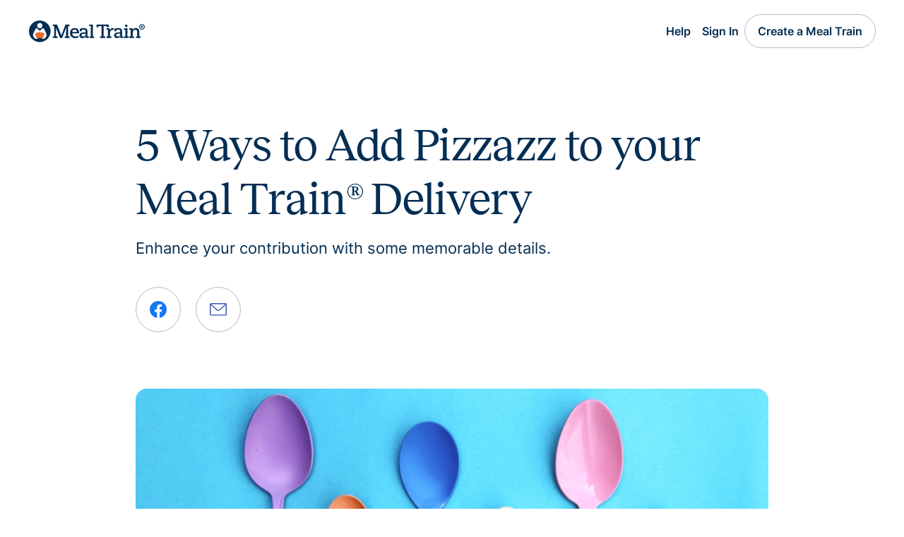

--- FILE ---
content_type: text/html; charset=utf-8
request_url: https://www.mealtrain.com/articles/326-5-ways-to-add-pizzazz-to-your-meal-train-delivery?auth=true
body_size: 14138
content:



<!DOCTYPE html>
<html lang="en" class="no-js">
<head>
    <script id="cookieyes" type="text/javascript" src="https://cdn-cookieyes.com/client_data/ec18ee968f21a93ca90ecf89/script.js"></script>
    <script type="text/javascript" src="/content/js/cookieyes-sync.js?v=63871895703"></script>
    <style id="antiClickjack">
        html {
            display: none !important;
        }
    </style>
    <meta charset="utf-8" />
    <meta name="viewport" content="width=device-width, initial-scale=1.0">
    <meta name="keywords" content="Meal Train, MealTrain, meal sign up, meal calendar, meal scheduling, meals calendar, meal schedule" />
    <meta property="og:image" content="https://www.mealtrain.com/content/img/photos/temp_articles/326-hero.jpg" />
    <meta property="fb:app_id" content="104590689638094" />
    <meta name="p:domain_verify" content="760be8595f037d4a0d441f525ac14993" />
    <meta name="apple-mobile-web-app-title" content="Meal Train">
    <meta name="msapplication-TileColor" content="#da532c">
    <meta name="theme-color" content="#ffffff">
    <link rel="apple-touch-icon" sizes="180x180" href="/apple-touch-icon.png?v=220910">
    <link rel="icon" type="image/png" sizes="32x32" href="/favicon-32x32.png?v=220910">
    <link rel="icon" type="image/png" sizes="16x16" href="/favicon-16x16.png?v=220910">
    <link rel="mask-icon" href="/safari-pinned-tab.svg?v=220910" color="#042e53">
    <link rel="shortcut icon" href="/favicon.ico?v=220910">
    <link rel="stylesheet" type="text/css" href="/content/css/v3-webfonts.css" />
    <link rel="stylesheet" type="text/css" href="/content/css/v3.min.css?v=63902079816" />
    <title>5 Ways to Add Pizzazz to your Meal Train&#174; Delivery - Meal Train</title>
        <script>
            if (self === top)
                antiClickjack.parentNode.removeChild(document.getElementById("antiClickjack"));
            else
                top.location = self.location;
        </script>
    <script>
        document.documentElement.className =
            document.documentElement.className.replace("no-js", "js");

        const pageReadyEvent = new Event('pageReady');
        var ready = function () {
            if (document.body) {
                document.dispatchEvent(pageReadyEvent);
                return;
            }
            window.requestAnimationFrame(ready);
        };
        window.requestAnimationFrame(ready);
        document.addEventListener('pageReady', function (e) {
        }, false);

    </script>
        <!-- Global site tag (gtag.js) - Google Analytics -->
        <script async src="https://www.googletagmanager.com/gtag/js?id=G-YW5FMJGS3N"></script>
        <script>
            window.dataLayer = window.dataLayer || [];
            function gtag() { dataLayer.push(arguments); }



            gtag('js', new Date());
            gtag('config', 'UA-12637153-1');
            gtag('config', 'AW-1022366704', { 'allow_enhanced_conversions': true });
            gtag('config', 'G-YW5FMJGS3N');
        </script>
    
    <meta property="og:title" content="5 Ways to Add Pizzazz to your Meal Train&#174; Delivery" />
    <meta property="og:description" content="Enhance your contribution with some memorable details." />
    <meta property="og:url" content="https://www.mealtrain.com/articles/326-5-ways-to-add-pizzazz-to-your-meal-train-delivery" />

</head>
<body class="">
    <header class="site-header">
        <div class="center">
            <div class="site-header__inner-content cluster">
                <a class="site-header__logo" href="/">
                        <svg class="default-site-logo" xmlns="http://www.w3.org/2000/svg" width="165" height="31" fill="none" viewBox="0 0 165 31">
                            <title>Meal Train - Meal Calendar for New Parents, Surgery, Illness, and More</title>
                            <path fill=" #042E53" fill-rule="evenodd"
                                  d="M31.65 15.25c0 8.43-6.86 15.26-15.32 15.26A15.3 15.3 0 0 1 1 15.25 15.3 15.3 0 0 1 16.33 0c8.46 0 15.32 6.83 15.32 15.25Zm-11.7-7.97a3.61 3.61 0 1 1-7.23-.02 3.61 3.61 0 0 1 7.23.02ZM14.46 21.2h1.87v-1.89 1.89h1.86s-.35 5.4 3.4 4.86c0 0 3.28-.92 4.4-4.87.5-1.81-3.87-9.48-3.87-9.48s-.38-.64-1.13-.64c-.9 0-1.9 1-2.8 1.9-.72.73-1.37 1.39-1.86 1.4-.49-.01-1.15-.67-1.87-1.4-.9-.9-1.89-1.9-2.79-1.9-.75 0-1.13.64-1.13.64s-4.37 7.67-3.87 9.48c1.12 3.95 4.4 4.87 4.4 4.87 3.74.53 3.4-4.86 3.4-4.86Z"
                                  clip-rule="evenodd" />
                            <path fill="#E16E2D"
                                  d="M23.68 19h-1.5c-.11-.02-.3-.86-.37-1.03-.05-.13-.4-.94-1.23-.94h-3.73l.06-.78c.04-.31.46-.26.46-.26.09 0 .16-.04.16-.13v-.07a.16.16 0 0 0-.16-.16h-2.08a.16.16 0 0 0-.17.16v.07c0 .1.08.13.17.13 0 0 .41-.05.46.26l.06.78h-3.72c-.84 0-1.18.8-1.24.94-.06.17-.25 1-.36 1.03h-1.5a.08.08 0 0 0-.08.08v1.03c0 .04.03.08.08.08 0 0 1.7-.21 1.77.29l.32 2.76s.13 1.16 1.57 1.54c0 0 1.74.33 3.69.33s3.79-.34 3.79-.34c1.44-.37 1.47-1.53 1.47-1.53l.31-2.76c.08-.5 1.78-.3 1.78-.3.05 0 .08-.03.08-.07v-1.03c0-.05-.04-.08-.09-.08Z" />
                            <path fill="#042E53" fill-rule="evenodd"
                                  d="M71.33 21.6a9.6 9.6 0 0 1-4.42 1.05c-2.7 0-4.66-1.7-4.7-4.36h9.8v-.41c0-4.23-2.09-7.23-6.2-7.23-4.42 0-6.72 3.13-6.72 7.2 0 4.26 2.71 7.06 7.24 7.09 2.05 0 3.87-.55 4.83-.96l.17-2.38Zm-9.12-5.3c.1-1.63.96-3.47 3.46-3.47s3.26 2.08 3.26 3.2v.28h-6.72Zm10.87-1.01h2.64V13.3a7.43 7.43 0 0 1 2.46-.48c2.44 0 3.05 1.2 3.05 2.86v1.03l-2.8.17c-2.23.1-5.9.58-5.9 4.16 0 1.74 1.1 3.92 4.39 3.92 2.87 0 3.97-1.6 4.55-3.13h.07c-.17.92-.24 1.97-.24 2.83h4.36v-2.15H83.8l.05-2.24c.03-1.46.06-2.9.06-4.35 0-3.24-1.3-5.22-5.35-5.22-2.76 0-4.51.8-5.33 1.18l-.12.05-.03 3.35Zm2.4 5.52c0-2.01 2.67-2.15 5.72-2.18v.54a3.4 3.4 0 0 1-3.53 3.48c-1.4 0-2.2-.81-2.2-1.84Zm11.4 3.82h6.45v-2.15h-1.85l.1-16.71h-5.34v2.15h2.4l-.1 14.56h-1.65v2.15Zm24.2 0h6.62v-2.15h-1.99l.07-4.26c.04-2.42 1.13-4.88 3.74-4.88.62 0 .96.07 1.33.2l.31-2.59a5.6 5.6 0 0 0-1.64-.24c-1.99 0-3.5 1.54-4.01 4.1l-.07-.07c.17-1.37.17-2.76.17-3.79h-4.87v2.15h2.1l-.1 9.38h-1.65v2.15Zm11.04-9.34h2.64V13.3a7.43 7.43 0 0 1 2.47-.48c2.43 0 3.02 1.2 3.02 2.86v1.03l-2.81.17c-2.23.1-5.9.58-5.9 4.16 0 1.74 1.1 3.92 4.39 3.92 2.88 0 3.97-1.6 4.56-3.13h.06c-.17.92-.24 1.97-.24 2.83h4.36v-2.15h-1.85c0-.75.02-1.5.04-2.24.03-1.46.06-2.9.06-4.35 0-3.24-1.3-5.22-5.35-5.22-2.76 0-4.5.8-5.32 1.18l-.06.02-.07.03v3.35Zm2.37 5.52c0-2.01 2.67-2.15 5.72-2.18v.54a3.4 3.4 0 0 1-3.53 3.48c-1.4 0-2.2-.81-2.2-1.84Zm11.14 3.82h6.58v-2.15h-1.85l.06-11.5h-5.03v2.16h2.09l-.07 9.34h-1.78v2.15Zm1.33-17.06a1.8 1.8 0 0 0 1.82 1.81 1.8 1.8 0 0 0 1.82-1.8 1.8 1.8 0 0 0-1.82-1.81c-1 0-1.82.82-1.82 1.8Zm6.41 17.06h6.34v-2.15h-1.85l.1-5.18c.07-2.56 1.58-4.16 3.6-4.16 1.89 0 2.78 1.43 2.78 3.34 0 1.33-.03 2.69-.06 4.04l-.04 1.96h-1.55v2.15H159v-2.15h-1.78l.04-2.18c.03-1.46.06-2.91.06-4.37 0-3.24-1.54-5.28-4.76-5.28-2.75 0-4.29 1.56-4.84 3.34h-.06c.17-1.16.27-2.12.27-3.04h-4.87v2.15h1.92l-.07 9.35h-1.54v2.18Zm-108.54 0h6.61v-2.21h-2.12l.1-12.7h.07c.1.33.18.66.26 1 .16.63.31 1.28.56 1.9l4.73 12.01h3.02l4.83-12.48c.2-.54.35-1.09.49-1.63l.23-.86.07.06-.1 12.76h-1.85v2.22h6.89v-2.22h-2.06l-.1-14.43h2.16V5.8h-5.87l-5.41 14.02c-.15.35-.25.74-.34 1.13l-.1.4h-.07l-.1-.4c-.1-.39-.2-.78-.35-1.13L40.9 5.8h-6.17v2.22h2.12l-.1 14.43h-1.92v2.18Zm74.13 0h-7.2v-2.21h1.96l.1-14.44h-4.38l-.1 1.6h-2.72l.07-3.81h17.2l.11 3.82h-2.7l-.1-1.6h-4.33l-.1 14.43h2.2v2.21Z"
                                  clip-rule="evenodd" />
                            <path fill="#042E53"
                                  d="M159.56 10.8V7.11h1.83a1.27 1.27 0 0 1 1.05.54c.12.19.18.4.18.67a1.18 1.18 0 0 1-.66 1.1c-.2.1-.4.14-.62.14h-1.27V8.9h1.06c.13 0 .25-.05.36-.15.1-.1.16-.24.16-.43 0-.2-.06-.34-.16-.42a.58.58 0 0 0-.35-.12h-.66v3.02h-.91Zm2.32-1.71.87 1.71h-1l-.82-1.71h.95ZM161 13a3.91 3.91 0 0 1-2.83-1.17 4.02 4.02 0 0 1-.86-4.38 4.02 4.02 0 0 1 6.52-1.28 4.02 4.02 0 0 1 .86 4.39A4.02 4.02 0 0 1 161 13Zm0-1.02c.55 0 1.04-.14 1.5-.4A3.02 3.02 0 0 0 163.97 9a3.01 3.01 0 0 0-1.48-2.58 2.95 2.95 0 0 0-4.47 2.59c0 .54.13 1.04.4 1.49a2.95 2.95 0 0 0 2.58 1.48Z" />
                        </svg>
                </a>

                    <ul class="cluster">
                        <li class="only-desktop"><a href="#" class="button button-link btn-open-help">Help</a></li>
                            <li><a href="/users/sign_in/" class="button button-link">Sign In</a></li>
                                                    <li class="only-desktop"><a href="/trains/create/" class="button button-clear">Create a Meal Train</a></li>
                            <li class="only-mobile"><a href="/trains/create/" class="button button-clear">Create</a></li>
                    </ul>
            </div>
        </div>
    </header>

    




<main>
    <section class="article-detail">
        <section class="hero center center-md">
            <h1 class="article__title text-align:left">5 Ways to Add Pizzazz to your Meal Train&#174; Delivery</h1>
                <p class="article__subtitle text-align:left small-measure">Enhance your contribution with some memorable details.</p>
            <div class="share-button-row space-children:inline:space-child-s">
                <a href="#" class="button button-clear button-circle-lg button-fb">
                    <img src="/content/img/glyph/facebook-logo-color.svg">
                </a>
                <span class="only-desktop">
                    <a href="mailto:?subject=Check%20this%20out:%205%20Ways%20to%20Add%20Pizzazz%20to%20your%20Meal%20Train%C2%AE%20Delivery&body=I%20thought%20you%20would%20be%20interested%20in%20this%20article%3A%0D%0A%0D%0A%3Cstrong%3E5%20Ways%20to%20Add%20Pizzazz%20to%20your%20Meal%20Train%C2%AE%20Delivery%3C%2Fstrong%3E%0D%0A%0D%0A%3Ca%20href%3D%22https%3A%2F%2Fwww.mealtrain.com%2Farticles%2F326-5-ways-to-add-pizzazz-to-your-meal-train-delivery%22%3Ehttps%3A%2F%2Fwww.mealtrain.com%2Farticles%2F326-5-ways-to-add-pizzazz-to-your-meal-train-delivery%3C%2Fa%3E" class="button button-clear button-circle-lg">
                        <img src="/content/img/glyph/email.svg">
                    </a>
                </span>
                <span class="only-mobile">
                    <a href="#" class="button button-clear button-circle-lg button-share-native">
                        <img src="/content/img/glyph/email.svg">
                    </a>
                </span>
            </div>
        </section>

            <section class="article-heading-image center center-md space:stack:space-l">
                <img src="https://www.mealtrain.com/content/img/photos/temp_articles/326-hero.jpg?v=1-4">
            </section>

        <section class="article-content">
            <div class="wysiwyg center center-md space:stack:space-xl"><p>Did you sign up on a Meal Train to help a friend or family member through a tough time? Are you preparing your meal but want to make it extra special? Adding a few thoughtful details shows someone who just had a baby, underwent surgery, or experienced a death in the family a little extra TLC. Here’s how you can add some style to your meal train delivery.</p><h2>1. Include a <a href="https://www.instagram.com/mealtrain/" target="_blank">label</a></h2><p>Print some cheerful labels to put on all your dishes with the name of the food, its ingredients, and any preparation instructions. This will make it easy for your recipient and show you went above and beyond when making their meal. </p><p>
	 <a href="https://www.mealtrain.com/content/file/Meal-Train-Meal-Label.pdf"><img src="https://s3.amazonaws.com/helpscout.net/docs/assets/60476b34d8249c5a9dc5c39f/images/6318cef17164226be0c83d7a/file-Gn6ZjxKIjr.jpg" alt="Printable Meal Train label" style="display: block; margin: auto;"></a></p><p>
	 <a href="https://www.mealtrain.com/content/file/Meal-Train-Meal-Label.pdf"></a></p><h2>2. Take a picture to share with friends</h2><p>When you’re getting ready to drop off the meal, take a picture of everything prepped and ready to go. You can do it at your house beforehand or with the recipient if they’re comfortable. Then, share it with friends to inspire others to sign up for the Meal Train as well. (We would love to see it too. <a href="https://www.instagram.com/mealtrain/" target="_blank">#MealTrain)</a></p><h2>3. Drop off a favorite magazine or book</h2><p>Everyone loves a sweet surprise. Because of the way Meal Trains are organized, your recipient will know that they’re receiving a meal ahead of time. However, you can go out of your way to include one of their favorite magazines or books to keep them entertained. This is a great option for anyone who can’t get out of the house. For example, someone on bedrest or healing from surgery would really appreciate some new reading material or a puzzle book.</p><h2>4. Write a “thinking of you” card</h2><p>Include a thoughtful card with your meal. Again, this is just a small way to show them they’ve been on your mind and you hope to brighten their day. Here’s what you can write:</p><ul><li>“Thinking of you always makes my day.”</li><li>“Just wanted to send some happy thoughts your way.”</li><li>&quot;Keeping you close in my thoughts.”</li><li>“Here’s hoping you have a better day today.”</li><li>“I can’t wait to catch up with you soon.”</li><li>“Just felt like sharing a smile with you today.”</li></ul><h2>5. Add in a toy for a child or pet</h2><p>If you’re delivering a meal to a family, consider adding in a special treat for the child (or children) and pets that belong to that family. During times of crises, children and pets often suffer as well because of the additional stress on their caregivers. Bringing over a new toy, puzzle, movie, bag of cat or dog treats, or something else entertaining can help to give parents a bit of relief. It’s not fun for anyone to be cooped up during a difficult time, but it’s significantly harder when you have little ones or furry friends to care for.</p><h2>Final thoughts</h2><p>Add some extra pizzazz to your Meal Train® delivery! You’re already doing a great service for someone…why not go the extra mile and make it special?! Small details show a lot of love!</p></div>
            <section class="background:tan box-spaced:l">
                <div class="social-engage-cta center text-align:center">
                    <h2>Tell a friend about Meal Train</h2>
                    <div class="share-button-row cluster">
                        <span class="only-desktop">
                            <a href="mailto:?subject=Check%20this%20out:%205%20Ways%20to%20Add%20Pizzazz%20to%20your%20Meal%20Train%C2%AE%20Delivery&body=I%20thought%20you%20would%20be%20interested%20in%20this%20article%3A%0D%0A%0D%0A%3Cstrong%3E5%20Ways%20to%20Add%20Pizzazz%20to%20your%20Meal%20Train%C2%AE%20Delivery%3C%2Fstrong%3E%0D%0A%0D%0A%3Ca%20href%3D%22https%3A%2F%2Fwww.mealtrain.com%2Farticles%2F326-5-ways-to-add-pizzazz-to-your-meal-train-delivery%22%3Ehttps%3A%2F%2Fwww.mealtrain.com%2Farticles%2F326-5-ways-to-add-pizzazz-to-your-meal-train-delivery%3C%2Fa%3E" class="button button-clear only-desktop">
                                <img src="/content/img/glyph/email.svg" width="25"
                                     height="18"><span>Email</span>
                            </a>
                        </span>
                        <span class="only-mobile">
                            <a href="#" class="button button-clear button-share-native">
                                <img src="/content/img/glyph/email.svg" width="25"
                                     height="18"><span>Email</span>
                            </a>
                        </span>
                        <a href="#" class="button button-clear button-fb">
                            <img src="/content/img/glyph/facebook-logo-color.svg"><span>Facebook</span>
                        </a>
                    </div>
                </div>
            </section>
        </section>
        <section class="related-articles center center-md box-spaced">
            <h2 class="space:stack:space-m">More Articles</h2>
            <div class="grid articles-grid related-articles-grid ">
                    <a href="https://www.mealtrain.com/articles/323-5-best-meal-train-meals-and-some-recipe-ideas" class="articles-grid__card card link-card">
                        <img src="https://www.mealtrain.com/content/img/photos/temp_articles/323-thumb.jpg">
                        <div class="card-content">
                            <h2>5 Best Meal Train&#174; Meals (and some Recipe Ideas)</h2>
                        </div>
                    </a>
                    <a href="https://www.mealtrain.com/articles/330-when-dropping-off-a-meal-should-i-stay-or-should-i-go" class="articles-grid__card card link-card">
                        <img src="https://www.mealtrain.com/content/img/photos/temp_articles/330-thumb.jpg">
                        <div class="card-content">
                            <h2>When Dropping Off a Meal, Should I Stay or Should I Go?</h2>
                        </div>
                    </a>
                    <a href="https://www.mealtrain.com/articles/347-5-tips-on-what-to-say-when-delivering-a-meal-a-guide-on-empathy" class="articles-grid__card card link-card">
                        <img src="https://www.mealtrain.com/content/img/photos/temp_articles/347-thumb.jpg">
                        <div class="card-content">
                            <h2>5 Tips on What to Say when Delivering a Meal -- A Guide on Empathy</h2>
                        </div>
                    </a>
                    <a href="https://www.mealtrain.com/articles/352-why-helping-a-friend-feels-so-good" class="articles-grid__card card link-card">
                        <img src="https://www.mealtrain.com/content/img/photos/temp_articles/352-thumb.jpg">
                        <div class="card-content">
                            <h2>Why Helping a Friend Feels So Good</h2>
                        </div>
                    </a>
                    <a href="https://www.mealtrain.com/articles/370-3-reasons-showing-up-for-a-friend-matters" class="articles-grid__card card link-card">
                        <img src="https://www.mealtrain.com/content/img/photos/temp_articles/370-thumb.jpg">
                        <div class="card-content">
                            <h2>3 Reasons Showing Up for a Friend Matters</h2>
                        </div>
                    </a>
                    <a href="https://www.mealtrain.com/articles/328-secondhand-is-not-second-rate" class="articles-grid__card card link-card">
                        <img src="https://www.mealtrain.com/content/img/photos/temp_articles/328-thumb.jpg">
                        <div class="card-content">
                            <h2>Secondhand is Not Second Rate</h2>
                        </div>
                    </a>
                    <a href="https://www.mealtrain.com/articles/339-10-ways-to-involve-your-kids-in-meal-train" class="articles-grid__card card link-card">
                        <img src="https://www.mealtrain.com/content/img/photos/temp_articles/339-thumb.jpg">
                        <div class="card-content">
                            <h2>10 Ways to Involve  Kids in Meal Train</h2>
                        </div>
                    </a>
                    <a href="https://www.mealtrain.com/articles/346-11-tips-meal-train-etiquette-for-the-savvy-participant" class="articles-grid__card card link-card">
                        <img src="https://www.mealtrain.com/content/img/photos/temp_articles/346-thumb.jpg">
                        <div class="card-content">
                            <h2>11 Tips: Meal Train Etiquette for the Savvy Participant</h2>
                        </div>
                    </a>
                    <a href="https://www.mealtrain.com/articles/351-6-other-ways-to-use-mealtraincom-think-outside-the-box" class="articles-grid__card card link-card">
                        <img src="https://www.mealtrain.com/content/img/photos/temp_articles/351-thumb.jpg">
                        <div class="card-content">
                            <h2>6 More Ways to Use MealTrain.com -- Other times support is needed</h2>
                        </div>
                    </a>
                    <a href="https://www.mealtrain.com/articles/324-6-tips-for-delivering-your-meal" class="articles-grid__card card link-card">
                        <img src="https://www.mealtrain.com/content/img/photos/temp_articles/324-thumb.jpg">
                        <div class="card-content">
                            <h2>6 Tips for Delivering your Meal</h2>
                        </div>
                    </a>
                    <a href="https://www.mealtrain.com/articles/325-6-ways-to-participate-in-a-meal-train-from-afar" class="articles-grid__card card link-card">
                        <img src="https://www.mealtrain.com/content/img/photos/temp_articles/325-thumb.jpg">
                        <div class="card-content">
                            <h2>6 Ways to Participate in a Meal Train from Afar</h2>
                        </div>
                    </a>
                    <a href="https://www.mealtrain.com/articles/327-asking-what-can-i-do-to-help-is-actually-not-that-helpful" class="articles-grid__card card link-card">
                        <img src="https://www.mealtrain.com/content/img/photos/temp_articles/327-thumb.jpg">
                        <div class="card-content">
                            <h2>Asking &quot;What Can I Do to Help?&quot; is Not Actually Helpful</h2>
                        </div>
                    </a>
                    <a href="https://www.mealtrain.com/articles/345-doula-and-birthing-pros-mealtrain-com-supports-you" class="articles-grid__card card link-card">
                        <img src="https://www.mealtrain.com/content/img/photos/temp_articles/345-thumb.jpg">
                        <div class="card-content">
                            <h2>Doula and Birthing Pros, MealTrain.com Supports You!</h2>
                        </div>
                    </a>
                    <a href="https://www.mealtrain.com/articles/334-how-to-set-up-a-meal-train-page-in-5-steps" class="articles-grid__card card link-card">
                        <img src="https://www.mealtrain.com/content/img/photos/temp_articles/334-thumb.jpg">
                        <div class="card-content">
                            <h2>How to Set Up a Meal Train&#174; Page in 5 Steps</h2>
                        </div>
                    </a>
                    <a href="https://www.mealtrain.com/articles/344-how-to-overcome-your-hesitation-to-organize-a-meal-train-page" class="articles-grid__card card link-card">
                        <img src="https://www.mealtrain.com/content/img/photos/temp_articles/344-thumb.jpg">
                        <div class="card-content">
                            <h2>6 Hesitations to Organizing a Meal Train&#174; Page (and How to Overcome Them)</h2>
                        </div>
                    </a>
                    <a href="https://www.mealtrain.com/articles/349-how-to-write-heartfelt-meal-train-thank-you-notes" class="articles-grid__card card link-card">
                        <img src="https://www.mealtrain.com/content/img/photos/temp_articles/349-thumb.jpg">
                        <div class="card-content">
                            <h2>How to Write Heartfelt Meal Train Thank Yous</h2>
                        </div>
                    </a>
                    <a href="https://www.mealtrain.com/articles/333-meal-train-101-everything-you-need-to-know-about-organizing-support" class="articles-grid__card card link-card">
                        <img src="https://www.mealtrain.com/content/img/photos/temp_articles/333-thumb.jpg">
                        <div class="card-content">
                            <h2>Meal Train 101: Everything you Need to Know to Organize Support</h2>
                        </div>
                    </a>
                    <a href="https://www.mealtrain.com/articles/360-meal-train-handout-printable" class="articles-grid__card card link-card">
                        <img src="https://www.mealtrain.com/content/img/photos/temp_articles/360-thumb.jpg">
                        <div class="card-content">
                            <h2>Meal Train Handout (Printable)</h2>
                        </div>
                    </a>
                    <a href="https://www.mealtrain.com/articles/336-mealtrain-com-history-wiki-article" class="articles-grid__card card link-card">
                        <img src="https://www.mealtrain.com/content/img/photos/temp_articles/336-thumb.jpg">
                        <div class="card-content">
                            <h2>MealTrain.com History (Wiki Article)</h2>
                        </div>
                    </a>
                    <a href="https://www.mealtrain.com/articles/337-mealtrain-com-over-the-years" class="articles-grid__card card link-card">
                        <img src="https://www.mealtrain.com/content/img/photos/temp_articles/337-thumb.jpg">
                        <div class="card-content">
                            <h2>MealTrain.com Over the Years</h2>
                        </div>
                    </a>
                    <a href="https://www.mealtrain.com/articles/343-mealtraincom-24-easy-social-posts" class="articles-grid__card card link-card">
                        <img src="https://www.mealtrain.com/content/img/photos/temp_articles/343-thumb.jpg">
                        <div class="card-content">
                            <h2>MealTrain.com: 24 Easy Social Posts</h2>
                        </div>
                    </a>
                    <a href="https://www.mealtrain.com/articles/332-the-benefits-of-a-meal-train-reach-far-and-wide" class="articles-grid__card card link-card">
                        <img src="https://www.mealtrain.com/content/img/photos/temp_articles/332-thumb.jpg">
                        <div class="card-content">
                            <h2>The Benefits of a Meal Train Reach Far and Wide</h2>
                        </div>
                    </a>
                    <a href="https://www.mealtrain.com/articles/331-recipients-say-yes-to-meal-train" class="articles-grid__card card link-card">
                        <img src="https://www.mealtrain.com/content/img/photos/temp_articles/331-thumb.jpg">
                        <div class="card-content">
                            <h2>Why You Should Say YES to Meal Train&#174;</h2>
                        </div>
                    </a>
                    <a href="https://www.mealtrain.com/articles/359-simplify-thanksgiving-with-a-meal-train-potluck" class="articles-grid__card card link-card">
                        <img src="https://www.mealtrain.com/content/img/photos/temp_articles/359-thumb.jpg">
                        <div class="card-content">
                            <h2>Simplify Thanksgiving with a Meal Train Potluck</h2>
                        </div>
                    </a>
                    <a href="https://www.mealtrain.com/articles/335-the-history-of-meal-giving-and-the-advent-of-meal-train" class="articles-grid__card card link-card">
                        <img src="https://www.mealtrain.com/content/img/photos/temp_articles/335-thumb.jpg">
                        <div class="card-content">
                            <h2>The History of Meal Giving and the Advent of Meal Train&#174;</h2>
                        </div>
                    </a>
                    <a href="https://www.mealtrain.com/articles/341-the-hottest-trend-at-baby-showers-hint-meal-train" class="articles-grid__card card link-card">
                        <img src="https://www.mealtrain.com/content/img/photos/temp_articles/341-thumb.jpg">
                        <div class="card-content">
                            <h2>The Hottest Trend at Baby Showers (hint: Meal Train&#174;)</h2>
                        </div>
                    </a>
                    <a href="https://www.mealtrain.com/articles/340-two-heads-are-better-than-one" class="articles-grid__card card link-card">
                        <img src="https://www.mealtrain.com/content/img/photos/temp_articles/340-thumb.jpg">
                        <div class="card-content">
                            <h2>Two Heads ARE Better than One</h2>
                        </div>
                    </a>
                    <a href="https://www.mealtrain.com/articles/342-what-to-say-5-starters-for-getting-invitation-wording-right" class="articles-grid__card card link-card">
                        <img src="https://www.mealtrain.com/content/img/photos/temp_articles/342-thumb.jpg">
                        <div class="card-content">
                            <h2>5 Starters for Getting Invitation Wording Right</h2>
                        </div>
                    </a>
                    <a href="https://www.mealtrain.com/articles/348-caring-for-the-caregiver-with-meal-train" class="articles-grid__card card link-card">
                        <img src="https://www.mealtrain.com/content/img/photos/temp_articles/348-thumb.jpg">
                        <div class="card-content">
                            <h2>Your Friend&#39;s Family: Caring for the Caregivers with Meal Train&#174;</h2>
                        </div>
                    </a>
                    <a href="https://www.mealtrain.com/articles/357-eliminate-unknowns-with-a-meal-train-label" class="articles-grid__card card link-card">
                        <img src="https://www.mealtrain.com/content/img/photos/temp_articles/357-thumb.jpg">
                        <div class="card-content">
                            <h2>Eliminate Unknowns with a Meal Train Label</h2>
                        </div>
                    </a>
                    <a href="https://www.mealtrain.com/articles/356-tbd-not-for-me-3-reasons-to-update-your-meal" class="articles-grid__card card link-card">
                        <img src="https://www.mealtrain.com/content/img/photos/temp_articles/356-thumb.jpg">
                        <div class="card-content">
                            <h2>TBD? Not for Me -- 3 Reasons to Update Your Meal</h2>
                        </div>
                    </a>
                    <a href="https://www.mealtrain.com/articles/373-a-caring-message-is-a-great-first-step" class="articles-grid__card card link-card">
                        <img src="https://www.mealtrain.com/content/img/photos/temp_articles/373-thumb.jpg">
                        <div class="card-content">
                            <h2>A Caring Message is a Great First Step</h2>
                        </div>
                    </a>
                    <a href="https://www.mealtrain.com/articles/376-5-one-dish-wonders" class="articles-grid__card card link-card">
                        <img src="https://www.mealtrain.com/content/img/photos/temp_articles/376-thumb.jpg">
                        <div class="card-content">
                            <h2>5 One-Dish Wonders</h2>
                        </div>
                    </a>
                    <a href="https://www.mealtrain.com/articles/377-5-go-to-vegetarian-meal-train-recipes" class="articles-grid__card card link-card">
                        <img src="https://www.mealtrain.com/content/img/photos/temp_articles/377-thumb.jpg">
                        <div class="card-content">
                            <h2>5 Go-to Vegetarian Meal Train Recipes</h2>
                        </div>
                    </a>
                    <a href="https://www.mealtrain.com/articles/378-5-meal-train-pasta-recipes-beyond-lasagna-so-many-pasta-bilities" class="articles-grid__card card link-card">
                        <img src="https://www.mealtrain.com/content/img/photos/temp_articles/378-thumb.jpg">
                        <div class="card-content">
                            <h2>5 Meal Train Pasta Recipes Beyond Lasagna</h2>
                        </div>
                    </a>
                    <a href="https://www.mealtrain.com/articles/379-5-set-it-and-forget-it-meal-train-recipes" class="articles-grid__card card link-card">
                        <img src="https://www.mealtrain.com/content/img/photos/temp_articles/379-thumb.jpg">
                        <div class="card-content">
                            <h2>5 Set it and Forget it Meal Train Recipes</h2>
                        </div>
                    </a>
                    <a href="https://www.mealtrain.com/articles/380-lettuce-turnip-the-beet-on-salads" class="articles-grid__card card link-card">
                        <img src="https://www.mealtrain.com/content/img/photos/temp_articles/380-thumb.jpg">
                        <div class="card-content">
                            <h2>Lettuce Turnip the Beet on Salads</h2>
                        </div>
                    </a>
                    <a href="https://www.mealtrain.com/articles/382-5-simmering-soup-and-saucy-stew-recipes" class="articles-grid__card card link-card">
                        <img src="https://www.mealtrain.com/content/img/photos/temp_articles/382-thumb.jpg">
                        <div class="card-content">
                            <h2>5 Simmering Soup and Saucy Stew Recipes</h2>
                        </div>
                    </a>
                    <a href="https://www.mealtrain.com/articles/383-classic-italian-pasta-recipes" class="articles-grid__card card link-card">
                        <img src="https://www.mealtrain.com/content/img/photos/temp_articles/383-thumb.jpg">
                        <div class="card-content">
                            <h2>5 Classic Pasta Dishes that Warm the Heart</h2>
                        </div>
                    </a>
                    <a href="https://www.mealtrain.com/articles/389-5-ways-to-prepare-for-the-fourth-trimester" class="articles-grid__card card link-card">
                        <img src="https://www.mealtrain.com/content/img/photos/temp_articles/389-thumb.jpg">
                        <div class="card-content">
                            <h2>5 Ways to Prepare for the Fourth Trimester</h2>
                        </div>
                    </a>
                    <a href="https://www.mealtrain.com/articles/390-best-grab-n-go-foods-to-take-to-new-parents" class="articles-grid__card card link-card">
                        <img src="https://www.mealtrain.com/content/img/photos/temp_articles/390-thumb.jpg">
                        <div class="card-content">
                            <h2>Best Grab-n-Go Foods to Take to New Parents</h2>
                        </div>
                    </a>
                    <a href="https://www.mealtrain.com/articles/391-how-to-support-friends-with-kids-when-you-dont-have-any" class="articles-grid__card card link-card">
                        <img src="https://www.mealtrain.com/content/img/photos/temp_articles/391-thumb.jpg">
                        <div class="card-content">
                            <h2>How to Support Friends with Kids (wow, things are different now!)</h2>
                        </div>
                    </a>
                    <a href="https://www.mealtrain.com/articles/392-simplify-summer-parties-with-meal-train-potluck" class="articles-grid__card card link-card">
                        <img src="https://www.mealtrain.com/content/img/photos/temp_articles/392-thumb.jpg">
                        <div class="card-content">
                            <h2>Simplify Summer Parties with Meal Train Potluck</h2>
                        </div>
                    </a>
                    <a href="https://www.mealtrain.com/articles/395-mealtrain-com-annual-social-impact-report" class="articles-grid__card card link-card">
                        <img src="https://www.mealtrain.com/content/img/photos/temp_articles/395-thumb.jpg">
                        <div class="card-content">
                            <h2>MealTrain.com Annual Social Impact Report</h2>
                        </div>
                    </a>
                    <a href="https://www.mealtrain.com/articles/402-5-ways-to-package-your-casserole" class="articles-grid__card card link-card">
                        <img src="https://www.mealtrain.com/content/img/photos/temp_articles/402-thumb.jpg">
                        <div class="card-content">
                            <h2>5 Ways to Package your Casserole</h2>
                        </div>
                    </a>
                    <a href="https://www.mealtrain.com/articles/403-a-casserole-by-any-other-name-is-still-delicious" class="articles-grid__card card link-card">
                        <img src="https://www.mealtrain.com/content/img/photos/temp_articles/403-thumb.jpg">
                        <div class="card-content">
                            <h2>A Casserole by Any Other Name...is Still Delicious</h2>
                        </div>
                    </a>
                    <a href="https://www.mealtrain.com/articles/404-meal-train-let-the-healing-begin" class="articles-grid__card card link-card">
                        <img src="https://www.mealtrain.com/content/img/photos/temp_articles/404-thumb.jpg">
                        <div class="card-content">
                            <h2>Mmmmm.....Meal Train....Let the Healing Begin</h2>
                        </div>
                    </a>
                    <a href="https://www.mealtrain.com/articles/425-popular-food-related-gift-cards" class="articles-grid__card card link-card">
                        <img src="https://www.mealtrain.com/content/img/photos/temp_articles/425-thumb.jpg">
                        <div class="card-content">
                            <h2>Popular food-related gift cards</h2>
                        </div>
                    </a>
                    <a href="https://www.mealtrain.com/articles/422-3-simple-recipes-to-support-brain-health" class="articles-grid__card card link-card">
                        <img src="https://www.mealtrain.com/content/img/photos/temp_articles/422-thumb.jpg">
                        <div class="card-content">
                            <h2>3 Simple Recipes to Support Brain Health</h2>
                        </div>
                    </a>
                    <a href="https://www.mealtrain.com/articles/423-5-foods-to-support-brain-health" class="articles-grid__card card link-card">
                        <img src="https://www.mealtrain.com/content/img/photos/temp_articles/423-thumb.jpg">
                        <div class="card-content">
                            <h2>5 Foods to Support Brain Health</h2>
                        </div>
                    </a>
                <a href="/articles/" class="articles-grid__card card link-card">
                    <div class="inset">
                        <img src="/content/img/graphic-elements/star-burst-flower.svg">
                    </div>
                    <div class="card-content">
                        <h2>
                            Etiquette, tips, and ideas
                            around meal giving.
                        </h2>
                    </div>
                </a>
            </div>
        </section>
    </section>
</main>

        <footer class="site-footer">
            <div class="center">
                <div class="site-footer__menu-wrapper">
                    <div class="site-footer__article-link">
                        <a href="/articles/">
                            Etiquette, tips, and ideas<br>around meal giving.<br>
                            <svg width="24" height="16" viewBox="0 0 24 16" fill="none" xmlns="http://www.w3.org/2000/svg">
                                <path d="M15.2228 1C15.2228 1 16.7028 6.8263 23.0032 8.28287" stroke="white"
                                      stroke-width="2" stroke-miterlimit="10" />
                                <path d="M23.0032 8.28516C16.7028 9.74173 15.2228 15.568 15.2228 15.568" stroke="white"
                                      stroke-width="2" stroke-miterlimit="10" />
                                <path d="M-3.46676e-05 8.28516L23.3411 8.28516" stroke="white" stroke-width="2"
                                      stroke-miterlimit="10" />
                            </svg>
                        </a>
                    </div>
                    <div class="site-footer__menu-wrapper-inner">
                        <ul class="site-footer__menu">
                            <li><a href="/features/">Features</a></li>
                            <li><a href="/learn/potluck/">Potluck</a></li>
                            <li><a href="/learn/pro/">Meal Train Pro</a></li>
                            <li><a href="/help">Help</a></li>
                            <li><a href="/about/">About Us</a></li>
                            <li><a href="#" class="btn-open-help">Contact</a></li>
                            <li><a href="/privacy_policy/">Privacy Policy</a></li>
                            <li><a href="/terms/">Terms of Service</a></li>
                            <li><a href="/about/media/">Media</a></li>
                        </ul>
                        <ul class="site-footer__icons">
                            <li>
                                <a target="_blank" href="https://www.facebook.com/mealtrain" rel="nofollow noreferrer" class="invisible-button">
                                    <svg xmlns="http://www.w3.org/2000/svg" width="24"
                                         height="24" fill="none">
                                        <title>Facebook</title>
                                        <path fill="currentColor"
                                              d="M24 12a12 12 0 1 0-13.9 11.9v-8.4h-3V12h3V9.4c0-3 1.8-4.7 4.6-4.7l2.6.2v3h-1.5c-1.5 0-2 .9-2 1.8V12h3.4l-.5 3.5h-2.8v8.4A12 12 0 0 0 24 12Z" />
                                    </svg>
                                </a>
                            </li>
                            <li>
                                <a target="_blank" href="https://www.instagram.com/explore/tags/mealtrain/" rel="nofollow noreferrer" class="invisible-button">
                                    <svg xmlns="http://www.w3.org/2000/svg" width="24"
                                         height="25" fill="none">
                                        <title>Instagram</title>
                                        <g fill="currentColor" clip-path="url(#a)">
                                            <path d="M12 2.16c3.2 0 3.58.02 4.84.07 1.17.06 1.8.25 2.23.42.56.22.96.48 1.38.9.42.41.68.81.9 1.38.16.42.36 1.05.41 2.23.06 1.26.07 1.64.07 4.84 0 3.21-.01 3.59-.07 4.85a6.55 6.55 0 0 1-.41 2.23 3.88 3.88 0 0 1-2.28 2.29c-.42.15-1.06.35-2.23.4-1.26.06-1.64.08-4.84.08-3.21 0-3.59-.02-4.85-.07a6.55 6.55 0 0 1-2.23-.42 3.72 3.72 0 0 1-1.38-.9 3.67 3.67 0 0 1-.9-1.38 6.67 6.67 0 0 1-.41-2.23A83.3 83.3 0 0 1 2.16 12c0-3.2.01-3.58.07-4.84.05-1.18.25-1.81.41-2.23a3.88 3.88 0 0 1 2.28-2.29 6.67 6.67 0 0 1 2.23-.4C8.4 2.16 8.8 2.15 12 2.15ZM12 0C8.74 0 8.33.01 7.05.07a8.79 8.79 0 0 0-2.91.56c-.8.3-1.46.72-2.13 1.39A5.95 5.95 0 0 0 .63 4.14a8.8 8.8 0 0 0-.56 2.92A86.5 86.5 0 0 0 0 12c0 3.26.01 3.67.07 4.95a8.7 8.7 0 0 0 .56 2.91c.3.8.72 1.46 1.38 2.13a5.95 5.95 0 0 0 2.13 1.39c.76.3 1.63.5 2.91.55C8.33 24 8.74 24 12 24c3.26 0 3.67 0 4.95-.07a8.85 8.85 0 0 0 2.91-.55c.8-.3 1.46-.72 2.13-1.39a5.95 5.95 0 0 0 1.38-2.13c.3-.76.5-1.63.56-2.91.06-1.28.07-1.69.07-4.95 0-3.26-.01-3.67-.07-4.95a8.86 8.86 0 0 0-.56-2.92 5.87 5.87 0 0 0-1.38-2.12A5.95 5.95 0 0 0 19.86.62a8.8 8.8 0 0 0-2.91-.55C15.66 0 15.25 0 12 0Z" />
                                            <path d="M12 5.84a6.16 6.16 0 1 0 0 12.33 6.16 6.16 0 0 0 0-12.33ZM12 16a4 4 0 1 1 0-8 4 4 0 0 1 0 8Zm6.4-8.97a1.44 1.44 0 1 0 0-2.88 1.44 1.44 0 0 0 0 2.88Z" />
                                        </g>
                                        <defs>
                                            <clipPath id="a">
                                                <path fill="#fff" d="M0 0h24v24H0z" />
                                            </clipPath>
                                        </defs>
                                    </svg>
                                </a>
                            </li>
                            <li>
                                <a target="_blank" href="https://twitter.com/mealtrain" rel="nofollow noreferrer" class="invisible-button">
                                    <svg xmlns="http://www.w3.org/2000/svg" width="25" height="24" fill="none" viewBox="0 0 25 24">
                                        <path fill="#fff" d="M18.7 2.3h3.4l-7.3 8.3 8.5 11.2h-6.6L11.5 15l-6 6.8H2.2L9.9 13 1.8 2.3h6.8l4.7 6.2 5.4-6.2Zm-1.1 17.5h1.8L7.6 4.2h-2l12 15.6Z" style="fill:#fff;fill-opacity:1" />
                                    </svg>
                                </a>
                            </li>
                        </ul>
                    </div>
                </div>
            </div>
            <div class="site-footer__privacy-notice switcher center">
                <a href="/privacy_policy/#ccpa">California Privacy Notice</a>
                <a href="javascript:revisitCkyConsent();">
                    Your Privacy Choices&nbsp;<img src="/content/img/glyph/ccpa-icon.svg" height="24" alt="California Consumer Privacy Act (CCPA) Opt-Out Icon">
                </a>
            </div>
            <div class="site-footer__copyright center">
                <p>MEAL TRAIN&reg; is a registered trademark of Meal Train LLC. <span> Meal Train LLC &copy;2026</span></p>            </div>
        </footer>

    <script>
        const menu = document.querySelectorAll("[data-mobile-menu-target]")[0];
        document.querySelectorAll("[data-toggle-menu]").forEach(function (item) {
            item.addEventListener('click', function () {
                menu.toggleAttribute('data-expanded');
            });
        });
    </script>
    <script src="/content/js/mouse-focus-detection.js"></script>
    <script src="/content/js/feature-detection.js"></script>
        <!-- Facebook Pixel Code -->
        <script>
            !function (f, b, e, v, n, t, s) {
                if (f.fbq) return; n = f.fbq = function () {
                    n.callMethod ?
                        n.callMethod.apply(n, arguments) : n.queue.push(arguments)
                }; if (!f._fbq) f._fbq = n;
                n.push = n; n.loaded = !0; n.version = '2.0'; n.queue = []; t = b.createElement(e); t.async = !0;
                t.src = v; s = b.getElementsByTagName(e)[0]; s.parentNode.insertBefore(t, s)
            }(window,
                document, 'script', '//connect.facebook.net/en_US/fbevents.js');
            fbq('init', '183055709933397');
            fbq('track', "PageView");
        </script>
        <noscript><img height="1" width="1" style="display:none" src="https://www.facebook.com/tr?id=183055709933397&ev=PageView&noscript=1" /></noscript>
        <!-- End Facebook Pixel Code -->
    <script>!function (e, t, n) { function a() { var e = t.getElementsByTagName("script")[0], n = t.createElement("script"); n.type = "text/javascript", n.async = !0, n.src = "https://beacon-v2.helpscout.net", e.parentNode.insertBefore(n, e) } if (e.Beacon = n = function (t, n, a) { e.Beacon.readyQueue.push({ method: t, options: n, data: a }) }, n.readyQueue = [], "complete" === t.readyState) return a(); e.attachEvent ? e.attachEvent("onload", a) : e.addEventListener("load", a, !1) }(window, document, window.Beacon || function () { });</script>
    <script>
                window.Beacon('init', '038ebe89-826e-4475-9259-3cf6cb79a9a7');

            document.querySelectorAll(".btn-open-contactform").forEach(function (item) {
                item.addEventListener('click', function (e) {
                    e.preventDefault();
                        window.Beacon("identify", { name: "" , email: "" });
                        window.Beacon("prefill", { name: "" , email: "" });
                    window.Beacon('navigate', '/ask/message/'); window.Beacon('open');
                });
            });
            document.querySelectorAll(".btn-open-help").forEach(function (item) {
                item.addEventListener('click', function (e) {

                    e.preventDefault();
                        window.Beacon("identify", { name: "" , email: "" });
                        window.Beacon("prefill", { name: "" , email: "" });
                    window.Beacon('navigate', '/answers/'); window.Beacon('open');
                });
            });
        const beaconOnPaths = [
            "/edit_plus",
            "/edit",
            "/giftcards/manage",
            "/edit/info",
            "/calendar",
            "/upgrade/plus",
            "/organizers",
            "/donate/edit",
            "/donate/withdraw",
            "/donate/external_account",
            "/detail",
        ];
        const pathMatch = window.location.pathname.toLowerCase().replace(/\/$/, "");
        if (beaconOnPaths.some(path => pathMatch.endsWith(path))) {
            window.Beacon("config", { display: { style: "icon", iconImage: "search" } });
        }
    </script>
    <script type="text/javascript" language="javascript" src="https://js.stripe.com/v3/"></script>
    <script type="module" language="javascript" src="/content/js/app/v3/dist/site-v3.js?v=63902079828"></script>
    
    <script src="/content/js/app/fb/fbinit.js?v=2_6"></script>
    <script>
        document.querySelectorAll(".button-fb").forEach(function (item) {
            item.addEventListener('click', function (e) {
                e.preventDefault();
                FB.ui({ method: "share", href: "https://www.mealtrain.com/articles/326-5-ways-to-add-pizzazz-to-your-meal-train-delivery" },function (response) { });});
        });
        document.querySelectorAll(".button-twitter").forEach(function (item) {
            item.addEventListener('click', function (e) {
                e.preventDefault();
                window.open("https://twitter.com/intent/tweet?text=5%20Ways%20to%20Add%20Pizzazz%20to%20your%20Meal%20Train%C2%AE%20Delivery&url=https%3A%2F%2Fwww.mealtrain.com%2Farticles%2F326-5-ways-to-add-pizzazz-to-your-meal-train-delivery&via=mealtrain");
                return false;
            });
        });
        document.querySelectorAll(".button-share-native").forEach(function (item) {
            item.addEventListener('click', function (e) {
                e.preventDefault();
                if (navigator.share) {
                    navigator.share({
                        title: "5 Ways to Add Pizzazz to your Meal Train&#174; Delivery",
                        text: "5 Ways to Add Pizzazz to your Meal Train&#174; Delivery" + "\n",
                        url: "https://www.mealtrain.com/articles/326-5-ways-to-add-pizzazz-to-your-meal-train-delivery"
                    }).catch(error => console.log('Error sharing:', error));
                }
            });
        });
    </script>

        <!-- begin Convert Experiences code-->
        <script type="text/javascript" src="//cdn-4.convertexperiments.com/js/10042545-10043356.js"></script><!-- end Convert Experiences code -->
</body>
</html>

--- FILE ---
content_type: application/javascript
request_url: https://cdn-4.convertexperiments.com/js/10042545-10043356.js
body_size: 98379
content:
if(typeof(window['convert'])=='undefined' || typeof(window['convert']['doUseBackupData'])=='undefined') {
window['convertData']={"device":{"mobile":false,"tablet":false,"desktop":true},"geo":{"country":"US","city":"COLUMBUS","continent":"NA","state":"OH"},"generatedAt":"2026-01-17T23:47:47.995Z"};
var convert_temp = convert_temp || {}; convert_temp.data = {"u_id":"10042545","prj":{"utc_of":"-18000","extset":{"maxvis":20000,"maxtv":0,"csmb":"$","stopTrackingGoalsAfterDays":"30","dnt":"0","gpc":"off","time_format":"24h","visitor_insights":{"enabled":false,"obfuscate_text":true},"outliers":[],"legacy_script":false,"ga":{"on":true,"measurementId":"G-YW5FMJGS3N","type":"ga4"},"ecommerce":true,"minordv":0,"maxordv":99999,"mindays":999,"minvis":1000,"minconv":100,"gdprw":false,"gaUA":[],"srm_check":false,"d_anon":true,"autlnk":false,"smart_recommendations":true,"stats_engine_processing":{"stats_type":"frequentist","power":80,"test_type":"one_tail","multiple_comparison_correction":"sidak","power_calculation_type":"none","fixed_mde":1,"decision_threshold":95},"version":"2026-01-17T22:39:04+00:00-12829","tracking_script":{"previous_version":"1.3.5","current_version":"1.3.6","release":{"type":"latest"}},"updateMetadata":{"timeLastUpdate":1768689544933788,"nextInvalidation":{"data":[],"js":{"159":1768689724000000}},"lastInvalidation":{"data":1768689715835000,"js":1768688996364000}},"cname":null},"custom_domain":[],"id":"10043356","name":"Project #10043356","global_d":{"js":"\/********************************************************************************************\r\n *  MEALTRAIN \u2014 GLOBAL SCRIPT (STRUCTURED, STANDARDIZED)\r\n *\r\n *  GROUP 1 \u2014 GLOBAL UTILITIES & SHARED MODULES\r\n *     1.1 --Train ID and Train Name Extraction\r\n *     1.2 --Gift Card Experiment Exclusion Filter for Non-USA, Special Scenario (profanity filter) and gift cards not active\r\n *     \r\n *  GROUP 2 \u2014 ANALYTICS INFRASTRUCTURE & GA4 EVENTS\r\n *     2.0  ANALYTICS TRANSPORT UTILITY (CANONICAL)\r\n*      2.1  Donation Confirmation Revenue Tracking (GA4)\r\n *     2.2 \u2014 Gift Card Intent + Purchase Attribution (Global, Brand-Only)\r\n *     2.3  Train Creation Event (GA4)\r\n *     2.4  Donation Activation Target from Edit\r\n *     2.5  GA4 \u2014 Meal Booking Conversion Tracking (GA4)\r\n *\r\n *  GROUP 3 \u2014 GLOBAL BEHAVIORS\r\n *     \/\/  3.1 \u2014 GIFT CARD CORE PRODUCT BEHAVIOR (CANONICAL)\r\n *\r\n *  GROUP 4 \u2014 PRODUCT \/ UX MODULES  \r\n \r\n\/* ==========================================================================================\r\n * GROUP 1 \u2014 GLOBAL UTILITIES & SHARED MODULES\r\n * ========================================================================================== *\/\r\n\r\n\/* ==========================================================================================\r\n * 1.1 Train ID + Train Title Storage \r\n * ------------------------------------------------------------------------------------------\r\n * Priority:\r\n *   1) URL path:        \/trains\/{id}\r\n *   2) URL referrer:    \/trains\/{id}\r\n *   3) sessionStorage:  train_id\r\n *\r\n * Returns: lowercase 6-char id OR null\r\n * ========================================================================================== *\/\r\n(function MT_TrainMasterStorage() {\r\n  const LOG = (...args) => console.log(\"[MT:Train:Master]\", ...args);\r\n  const PATH = window.location.pathname;\r\n\r\n  \/* ------------------------------------------------------------\r\n   * A) TRAIN ID \u2014 always available\r\n   * ------------------------------------------------------------ *\/\r\n  const match = PATH.match(\/\\\/trains\\\/([A-Za-z0-9]{5,100})\/i);\r\n  if (match && match[1]) {\r\n    sessionStorage.setItem(\"train_id\", match[1].toLowerCase());\r\n  }\r\n\r\n  \/* ------------------------------------------------------------\r\n  * B) TRAIN TITLE \u2014 works on root page + all subpages\r\n  * ------------------------------------------------------------ *\/\r\n\r\n  const ROOT_REGEX = \/^\\\/trains\\\/[A-Za-z0-9]{5,100}\\\/?$\/;\r\n  const path = window.location.pathname || \"\";\r\n\r\n  \/\/ ROOT: <h4 class=\"title\">Recipient<\/h4> <p>ACTUAL NAME HERE<\/p>\r\n  \/\/ OTHER PAGES: <span class=\"name strong\">ACTUAL NAME<\/span>\r\n  const titleSelector = ROOT_REGEX.test(path)\r\n    ? \"h4.title + p\"           \/\/ root page: pick the <p> after <h4.title>\r\n    : \"span.name.strong\";      \/\/ subpages: share, updates, meals, etc\r\n\r\n  const MAX = 2000;     \/\/ 2 seconds safety window\r\n  const INTERVAL = 100;\r\n  const start = Date.now();\r\n\r\n  const poll = setInterval(() => {\r\n    const el = document.querySelector(titleSelector);\r\n\r\n    if (el) {\r\n      clearInterval(poll);\r\n      const name = el.textContent.trim();\r\n      sessionStorage.setItem(\"trainTitle\", name);\r\n      console.log(\"[MT:Train:Master] Stored trainTitle:\", name);\r\n    } \r\n    else if (Date.now() - start > MAX) {\r\n      clearInterval(poll);\r\n      console.log(\"[MT:Train:Master] trainTitle not found (timeout)\");\r\n    }\r\n  }, INTERVAL);\r\n\r\n  \/* ------------------------------------------------------------\r\n   * C) Simple accessor\r\n   * ------------------------------------------------------------ *\/\r\n  window.MT_getTrainId = () =>\r\n    sessionStorage.getItem(\"train_id\") || null;\r\n})();\r\n\r\n\/* ==========================================================================================\r\n * 1.2 \u2014 Gift Card Experiment Exclusion Filter (GCExSeeWho)\r\n * ------------------------------------------------------------------------------------------\r\n  * Exclusion Rules\r\n *   1) Must be a root train page.\r\n *   2) Train is excluded by default. (Log 66)\r\n *   3) Train requires base layout (#btn-giftcard-widget): Gift cards are on\r\n *   4) Train excluded if links contain:\r\n *        - shrsl, tidd.ly, thegiftcardshop.com\r\n *   5) If all checks pass \u2192 INCLUDED.( remove 66)\r\n *\r\n * Signals:\r\n *   - sessionStorage.gcExclusion = \"66\"  \u2192 excluded\r\n *   - window.GCExBlocked = true          \u2192 excluded\r\n *   - If included: gcExclusion removed + GCExBlocked=false\r\n * ========================================================================================== *\/\r\n(function GCExSeeWho() {\r\n  try {\r\n    const path = window.location.pathname || \"\";\r\n\r\n    \/\/ NEW: Exact gating (root, share\/*, updates\/*)\r\n    const isAllowedTrainPage =\r\n      \/^\\\/trains\\\/\\w{5,100}(?:\\\/(share|updates)(?:\\\/.*)?)?\\\/?$\/i.test(path);\r\n\r\n    if (!isAllowedTrainPage) return;\r\n\r\n    \/\/ Default state = excluded\r\n    sessionStorage.setItem(\"gcExclusion\", \"66\");\r\n    window.GCExBlocked = true;\r\n    let reason = \"unspecified\";\r\n\r\n    \/\/ Layout requirement\r\n    const hasLayout = !!document.querySelector(\"#btn-giftcard-widget\");\r\n    if (!hasLayout) {\r\n      reason = \"no-layout\";\r\n      console.log(`[MT:Train:GCExclusions] Train Excluded (${reason})`);\r\n      return;\r\n    }\r\n\r\n    \/\/ Vendor exclusions\r\n    const forbiddenSelectors =\r\n      \"a[href*='shrsl'], a[href*='tidd.ly'], a[href*='thegiftcardshop.com']\";\r\n\r\n    const forbiddenLink = document.querySelector(forbiddenSelectors);\r\n    if (forbiddenLink) {\r\n      reason = \"forbidden-vendor\";\r\n      console.log(`[MT:Train:GCExclusions] Train Excluded (${reason})`);\r\n      return;\r\n    }\r\n\r\n    \/\/ If we got here \u2192 train is eligible\r\n    sessionStorage.removeItem(\"gcExclusion\");\r\n    window.GCExBlocked = false;\r\n    console.log(`[MT:Train:GCExclusions] Train Included`);\r\n\r\n  } catch (err) {\r\n    console.error(\"[MT:Train:GCExclusions:ERROR]\", err);\r\n  }\r\n})();\r\n\r\n\/* ==========================================================================================\r\n * GROUP 2 \u2014 ANALYTICS INFRASTRUCTURE & GA4 EVENTS (CANONICAL)\r\n * ------------------------------------------------------------------------------------------\r\n * Notes:\r\n *   \u2022 GA4 automatically captures page_location, page_title, referrer, engagement context.\r\n *   \u2022 Therefore, custom events DO NOT send page_path or page_location.\r\n *   \u2022 All events include train_id where applicable.\r\n *   \u2022 All events follow a consistent, minimal, audit-friendly schema.\r\n * ========================================================================================= *\/\r\n\r\n\/* ==========================================================================================\r\n * 2.1 \u2014 donate_confirm_with_params (LOCKED \u2014 REAL MONEY)\r\n * ------------------------------------------------------------------------------------------\r\n * Fires ONLY on donation confirmation pages.\r\n * Provides GA4 with the true donation amount and train_id.\r\n * ========================================================================================= *\/\r\n(function MTDonationRevenueGA4() {\r\n  try {\r\n    if (window.__MTDonationRevenueFired__) return;\r\n    window.__MTDonationRevenueFired__ = true;\r\n\r\n    if (\r\n      !(\r\n        location.href.includes(\"\/donate\/init\") &&\r\n        location.href.includes(\"\/confirm\")\r\n      )\r\n    ) return;\r\n\r\n    const amountText = document\r\n      .querySelector(\r\n        \".confirm-page__icon-data-rows .row:nth-child(3) label + div\"\r\n      )\r\n      ?.textContent.trim();\r\n    if (!amountText) return;\r\n\r\n    const amount = parseFloat(amountText.replace(\/[$,]\/g, \"\"));\r\n    if (!amount || amount <= 0) return;\r\n\r\n    const trainId = MT_getTrainId();\r\n    if (!trainId) console.warn(\"[MT:Donation:WARN] Missing train_id\");\r\n\r\n    const experiment_key =\r\n      sessionStorage.getItem(\"experiment_key\") ||\r\n      localStorage.getItem(\"experiment_key\") ||\r\n      null;\r\n\r\n    const variant =\r\n      sessionStorage.getItem(\"variant\") ||\r\n      localStorage.getItem(\"variant\") ||\r\n      null;\r\n\r\n    const exposure_key =\r\n      sessionStorage.getItem(\"exposure_key\") ||\r\n      localStorage.getItem(\"exposure_key\") ||\r\n      null;\r\n\r\n    gtag(\"event\", \"donate_confirm_with_params\", {\r\n      currency: \"USD\",\r\n      value: Number(amount.toFixed(2)),\r\n      quantity: 1,\r\n\r\n      train_id: trainId,\r\n      confirmation_url: location.href,\r\n\r\n      experiment_key,\r\n      variant,\r\n      exposure_key,\r\n\r\n      session_engaged: 1,\r\n      engagement_time_msec: 1\r\n    });\r\n\r\n    console.log(\r\n      `[MT:Donation:GA4] Donation confirmed \u2192 $${amount.toFixed(2)}, train=${trainId}`\r\n    );\r\n  } catch (e) {\r\n    console.error(\"[MT:Donation:ERROR]\", e);\r\n  }\r\n})();\r\n\r\n\/* ==========================================================================================\r\n * 2.2 \u2014 GIFT CARD JOURNEY (INTENT \u2192 BRAND \u2192 PURCHASE)\r\n * ------------------------------------------------------------------------------------------\r\n * A. gc_entry           \u2014 user begins gift-card journey (explicit or autoopen)\r\n * B. gc_brand_choice    \u2014 user commits to a specific brand\r\n * C. giftcard_purchase_with_params & Revenue Goal: Gift Cards V3 for Convert.com \u2014 real-money confirmation\r\n *\r\n * All listeners registered ONCE and safe in Convert reinjection environments.\r\n * ========================================================================================== *\/\r\n(function MTGiftCardJourney() {\r\n  if (window.__MTGiftCardJourneyInit__) return;\r\n  window.__MTGiftCardJourneyInit__ = true;\r\n\r\n  if (typeof window.gtag !== \"function\") return;\r\n\r\n  const trainId =\r\n    sessionStorage.getItem(\"train_id\") ||\r\n    (typeof MT_getTrainId === \"function\" ? MT_getTrainId() : null);\r\n  if (!trainId) return;\r\n\r\n  \/* =============================================================================\r\n   * A \u2014 gc_entry (EXPLICIT INTENT)\r\n   * ============================================================================= *\/\r\n  document.addEventListener(\r\n    \"click\",\r\n    function (e) {\r\n      const el = e.target.closest(\"a, button\");\r\n      if (!el || !el.id) return;\r\n\r\n      if (\r\n        !el.id.startsWith(\"lnk-giftcard\") &&\r\n        !el.id.startsWith(\"btn-giftcard\")\r\n      ) return;\r\n\r\n      const experiment_key =\r\n        sessionStorage.getItem(\"experiment_key\") ||\r\n        localStorage.getItem(\"experiment_key\") ||\r\n        null;\r\n\r\n      const variant =\r\n        sessionStorage.getItem(\"variant\") ||\r\n        localStorage.getItem(\"variant\") ||\r\n        null;\r\n\r\n      const exposure_key =\r\n        sessionStorage.getItem(\"exposure_key\") ||\r\n        localStorage.getItem(\"exposure_key\") ||\r\n        null;\r\n\r\n      const entry_context =\r\n        sessionStorage.getItem(\"gc_entry_context\") ||\r\n        localStorage.getItem(\"gc_entry_context\") ||\r\n        \"explicit\";\r\n\r\n      gtag(\"event\", \"gc_entry\", {\r\n        train_id: trainId,\r\n        entry_element: el.id,\r\n        entry_context,\r\n        experiment_key,\r\n        variant,\r\n        exposure_key\r\n      });\r\n\r\n      try {\r\n        sessionStorage.removeItem(\"gc_entry_context\");\r\n      } catch (_) {}\r\n    },\r\n    true\r\n  );\r\n\r\n\/* =============================================================================\r\n * B \u2014 gc_brand_choice (CLEANED + INTEREST SOURCE FINAL VERSION)\r\n * -----------------------------------------------------------------------------\r\n * Emits exactly three interest sources:\r\n *   \u2022 catalog_redirect        \u2014 any brand tile click linking to catalog\r\n *   \u2022 brand_shortcut_root     \u2014 root-level DoorDash shortcut (lnk-dd)\r\n *   \u2022 brand_shortcut_modal    \u2014 modal-level DoorDash shortcut (btn-dd)\r\n * \r\n * This completely eliminates the old \"root\" concept, removes modal detection\r\n * ambiguity, and future-proofs shortcut classification for other brands.\r\n * =========================================================================== *\/\r\ndocument.addEventListener(\r\n  \"click\",\r\n  function (e) {\r\n    if (!e.isTrusted) return; \/\/ user action only\r\n\r\n    const el = e.target.closest(\"a, button\");\r\n    if (!el) return;\r\n\r\n    const experiment_key =\r\n      sessionStorage.getItem(\"experiment_key\") ||\r\n      localStorage.getItem(\"experiment_key\") ||\r\n      null;\r\n\r\n    const variant =\r\n      sessionStorage.getItem(\"variant\") ||\r\n      localStorage.getItem(\"variant\") ||\r\n      null;\r\n\r\n    const exposure_key =\r\n      sessionStorage.getItem(\"exposure_key\") ||\r\n      localStorage.getItem(\"exposure_key\") ||\r\n      null;\r\n\r\n    \/* ============================================================\r\n     * CASE 1 \u2014 DoorDash brand shortcuts\r\n     * (root vs modal differentiated explicitly by element ID)\r\n     * ============================================================ *\/\r\n    if (\r\n      el.id === \"lnk-giftcard-widget-dd\" ||   \/\/ root shortcut\r\n      el.id === \"btn-giftcard-modal-usa-dd\"   \/\/ modal shortcut\r\n    ) {\r\n      const interest_source =\r\n        el.id === \"lnk-giftcard-widget-dd\"\r\n          ? \"brand_shortcut_root\"\r\n          : \"brand_shortcut_modal\";\r\n\r\n      gtag(\"event\", \"gc_brand_choice\", {\r\n        train_id: trainId,\r\n        brand: \"doordash\",\r\n        interest_source,\r\n        entry_element: el.id || null,\r\n        experiment_key,\r\n        variant,\r\n        exposure_key\r\n      });\r\n\r\n      return;\r\n    }\r\n\r\n    \/* ============================================================\r\n     * CASE 2 \u2014 Any catalog-link brand interest\r\n     *   Matches URLs like:\r\n     *     \/giftcards\/catalog\/doordash_meal_train_email\r\n     *     \/giftcards\/catalog\/panera_bread\r\n     *     \/trains\/{id}\/giftcards\/catalog\/chilis\r\n     * ============================================================ *\/\r\n    if (el.href) {\r\n      const match = el.href.match(\/\\\/giftcards\\\/catalog\\\/([^\/?#]+)\/i);\r\n      if (match) {\r\n        const brand = decodeURIComponent(match[1]);\r\n\r\n        gtag(\"event\", \"gc_brand_choice\", {\r\n          train_id: trainId,\r\n          brand,\r\n          interest_source: \"catalog_redirect\",\r\n          entry_element: el.id || null,\r\n          experiment_key,\r\n          variant,\r\n          exposure_key\r\n        });\r\n\r\n        return;\r\n      }\r\n    }\r\n  },\r\n  true\r\n);\r\n\r\n\/* ============================================================================\r\n * C \u2014 giftcard_purchase_with_params (GA4 + Convert Revenue Goal)\r\n * ============================================================================ *\/\r\nif (!location.href.includes(\"\/giftcards\/confirmation\")) return;\r\nif (window.__MTGiftCardGA4Fired__) return;\r\nwindow.__MTGiftCardGA4Fired__ = true;\r\n\r\nconst pollInterval = 250;\r\nconst timeout = 2000;\r\nlet elapsed = 0;\r\n\r\nconst timer = setInterval(() => {\r\n  elapsed += pollInterval;\r\n\r\n  const rows = document.querySelectorAll(\"div.row, div[class*='row']\");\r\n  if (rows.length < 5) {\r\n    if (elapsed >= timeout) clearInterval(timer);\r\n    return;\r\n  }\r\n\r\n  const getValue = (label) => {\r\n    const row = Array.from(rows).find((r) =>\r\n      r.textContent.trim().startsWith(label)\r\n    );\r\n    return row\r\n      ? row.textContent.replace(label, \"\").replace(\/[:\\s]+\/g, \" \").trim()\r\n      : \"\";\r\n  };\r\n\r\n  const cardName = getValue(\"Card:\");\r\n  const amountStr = getValue(\"Amount:\");\r\n  const quantity = parseInt(getValue(\"Quantity:\"), 10) || 1;\r\n  const amount = parseFloat(amountStr.replace(\/[^0-9.]\/g, \"\")) || 0;\r\n\r\n  if (!cardName || amount <= 0) return;\r\n\r\n  clearInterval(timer);\r\n\r\n  const revenue = amount * quantity;\r\n  const brand = cardName.trim();\r\n\r\n  const experiment_key =\r\n    sessionStorage.getItem(\"experiment_key\") ||\r\n    localStorage.getItem(\"experiment_key\") ||\r\n    null;\r\n\r\n  const variant =\r\n    sessionStorage.getItem(\"variant\") ||\r\n    localStorage.getItem(\"variant\") ||\r\n    null;\r\n\r\n  const exposure_key =\r\n    sessionStorage.getItem(\"exposure_key\") ||\r\n    localStorage.getItem(\"exposure_key\") ||\r\n    null;\r\n\r\n  \/* ============================================================\r\n     Convert.com Revenue Goal \u2014 ID: 100497169\r\n     ============================================================ *\/\r\n  try {\r\n    window._conv_q = window._conv_q || [];\r\n    _conv_q.push([\"pushRevenue\", revenue, quantity, \"100497169\"]);\r\n  } catch (_) {}\r\n\r\n  \/* ============================================================\r\n     GA4 Revenue Event \u2014 canonical\r\n     ============================================================ *\/\r\n  gtag(\"event\", \"giftcard_purchase_with_params\", {\r\n    currency: \"USD\",\r\n    value: Number(revenue.toFixed(2)),\r\n    amount: Number(amount.toFixed(2)),\r\n    quantity,\r\n    brand,\r\n    full_card_name: cardName,\r\n    train_id: trainId,\r\n    confirmation_url: location.href,\r\n\r\n    experiment_key,\r\n    variant,\r\n    exposure_key,\r\n\r\n    session_engaged: 1,\r\n    engagement_time_msec: 1\r\n  });\r\n}, pollInterval);\r\n})();\r\n\r\n\/* ==========================================================================================\r\n * 2.3 \u2014 create_meal_train_with_params (LOCKED)\r\n * ------------------------------------------------------------------------------------------\r\n * Fires ONLY on activation page.\r\n * Emits whether donations were ON or OFF at creation.\r\n * ==========================================================================================*\/ \r\n(function MTTrainCreateGA4() {\r\n  try {\r\n    const match = window.location.pathname.match(\r\n      \/^\\\/trains\\\/([A-Za-z0-9]{5,100})\\\/activation\\\/?$\/i\r\n    );\r\n    if (!match) return;\r\n\r\n    if (window.__MTCreateMealTrainFired__) return;\r\n    window.__MTCreateMealTrainFired__ = true;\r\n\r\n    const train_id = match[1].toLowerCase();\r\n\r\n    const donations_active_at_creation =\r\n      new URLSearchParams(location.search).get(\"r\") === \"1\" ? 1 : 0;\r\n\r\n    const experiment_key =\r\n      sessionStorage.getItem(\"experiment_key\") ||\r\n      localStorage.getItem(\"experiment_key\") ||\r\n      null;\r\n\r\n    const variant =\r\n      sessionStorage.getItem(\"variant\") ||\r\n      localStorage.getItem(\"variant\") ||\r\n      null;\r\n\r\n    const exposure_key =\r\n      sessionStorage.getItem(\"exposure_key\") ||\r\n      localStorage.getItem(\"exposure_key\") ||\r\n      null;\r\n\r\n    gtag(\"event\", \"create_meal_train_with_params\", {\r\n      train_id,\r\n      create_source: \"activation_page\",\r\n      donations_active_at_creation,\r\n      experiment_key,\r\n      variant,\r\n      exposure_key,\r\n      session_engaged: 1,\r\n      engagement_time_msec: 1\r\n    });\r\n\r\n    console.log(\r\n      `[MT:GA4] Meal Train created \u2192 train_id=${train_id}, donations_active_at_creation=${donations_active_at_creation}`\r\n    );\r\n  } catch (err) {\r\n    console.error(\"[MT:GA4:ERROR:create_meal_train]\", err);\r\n  }\r\n})();\r\n\r\n\/* ================================================================================\r\n   2.4 MT \u2014 Convert Goal for Donation Activation from Edit (Confirmation Page)\r\n   -------------------------------------------------------------------------------\r\n   Fires ONLY on: \/trains\/{id}\/donate\/create\/confirm\/\r\n   Reads the authoritative goal amount from the confirmation card.\r\n   Sends that amount as Convert revenue.\r\n================================================================================ *\/\r\n(function MT_DonationActivation_Confirm_ConvertGoal() {\r\n\r\n  const GOAL_ID = \"1004112193\";\r\n\r\n  \/\/ Confirm page route\r\n  if (!\/\\\/trains\\\/[A-Za-z0-9]{5,100}\\\/donate\\\/create\\\/confirm\\\/?$\/i.test(location.pathname)) {\r\n    return;\r\n  }\r\n\r\n  \/\/ Prevent double-fire\r\n  if (window.__MT_DonationConfirmConvertFired__) return;\r\n  window.__MT_DonationConfirmConvertFired__ = true;\r\n\r\n  \/\/ Locate the \"$0 of $50 goal\" text\r\n  const goalEl = document.querySelector(\".donation-fund-status-card__right p.no-margin\");\r\n  if (!goalEl) return;\r\n\r\n  const text = goalEl.textContent.trim(); \/\/ e.g. \"$0 of $50 goal\"\r\n  const match = text.match(\/of\\s*\\$?([\\d,]+)\/i);\r\n\r\n  if (!match) return;\r\n\r\n  \/\/ Parse the goal from the \"of $50\"\r\n  const raw = match[1].replace(\/,\/g, \"\"); \/\/ \"50\"\r\n  const goalValue = parseInt(raw, 10);\r\n\r\n  if (!Number.isFinite(goalValue) || goalValue < 1 || goalValue > 200000) {\r\n    return; \/\/ safety guard\r\n  }\r\n\r\n  \/\/ Fire Convert revenue\r\n  window._conv_q = window._conv_q || [];\r\n  window._conv_q.push([\r\n    \"pushRevenue\",\r\n    String(goalValue),\r\n    \"1\",\r\n    GOAL_ID\r\n  ]);\r\n\r\n  \/\/ Optional QA log\r\n  console.log(`[MT:Convert] Donation activation confirmed \u2192 goal=${goalValue}`);\r\n})();\r\n\r\n\/* ==========================================================================================\r\n * 2.5 \u2014 meal_booking_with_params (LOCKED \u2014 REAL COMMITMENT)\r\n * ------------------------------------------------------------------------------------------\r\n * Fires ONLY on volunteer booking confirmation pages.\r\n * ========================================================================================== *\/\r\n\r\n(function MTMealBookingGA4() {\r\n  try {\r\n    const path = window.location.pathname;\r\n\r\n    const match = path.match(\r\n      \/^\\\/trains\\\/([A-Za-z0-9]{5,100})\\\/volunteer\\\/([A-Za-z0-9_-]+)\\\/confirm\\\/?$\/i\r\n    );\r\n    if (!match) return;\r\n\r\n    if (window.__MTMealBookedGA4__) return;\r\n    window.__MTMealBookedGA4__ = true;\r\n\r\n    const trainId = MT_getTrainId();\r\n    const slotId = match[2].toLowerCase();\r\n\r\n    const experiment_key =\r\n      sessionStorage.getItem(\"experiment_key\") ||\r\n      localStorage.getItem(\"experiment_key\") ||\r\n      null;\r\n\r\n    const variant =\r\n      sessionStorage.getItem(\"variant\") ||\r\n      localStorage.getItem(\"variant\") ||\r\n      null;\r\n\r\n    const exposure_key =\r\n      sessionStorage.getItem(\"exposure_key\") ||\r\n      localStorage.getItem(\"exposure_key\") ||\r\n      null;\r\n\r\n    gtag(\"event\", \"meal_booking_with_params\", {\r\n      train_id: trainId,\r\n      slot_id: slotId,\r\n\r\n      experiment_key,\r\n      variant,\r\n      exposure_key,\r\n\r\n      session_engaged: 1,\r\n      engagement_time_msec: 1\r\n    });\r\n\r\n    console.log(\"[MT:GA4] Meal booking confirmed:\", trainId, slotId);\r\n  } catch (err) {\r\n    console.error(\"[MT:GA4:ERROR:meal_booking]\", err);\r\n  }\r\n})();\r\n\r\n\/* ==========================================================================================\r\n * GROUP 3 \u2014 GLOBAL PRODUCT BEHAVIORS\r\n ========================================================================================== *\/\r\n\/* ==========================================================================================\r\n * 3.1 \u2014 GIFT CARD CORE PRODUCT BEHAVIOR (CANONICAL)\r\n * ------------------------------------------------------------------------------------------\r\n * Applies ONLY when:\r\n *   \u2022 User is not excluded (GCExSeeWho)\r\n *\r\n * Responsibilities:\r\n *   \u2022 Normalize Gift Card modal layout\r\n *   \u2022 Force root GC widget entry to open modal\r\n *   \u2022 Build authoritative GC lookup from SEE-WHO DOM (EAGER, ONCE)\r\n *   \u2022 Linkify + enrich Gift Card activity rows (MODALS ONLY)\r\n *   \u2022 Preserve scroll position after modal close\r\n * ========================================================================================== *\/\r\n\r\n(function MT_GCCoreBehavior() {\r\n  try {\r\n\r\n    \/* ------------------------------------------------------------------\r\n       ELIGIBILITY GUARD\r\n    ------------------------------------------------------------------ *\/\r\n    function gcCoreEligible() {\r\n      if (\r\n        !\/^https:\\\/\\\/www\\.mealtrain\\.com\\\/trains\\\/\\w{5,100}\\\/?(\\?.*)?$\/.test(\r\n          location.href\r\n        )\r\n      ) return false;\r\n\r\n      if (sessionStorage.gcExclusion === \"66\") return false;\r\n      if (!document.querySelector(\"#btn-giftcard-widget\")) return false;\r\n\r\n      return true;\r\n    }\r\n\r\n    if (!gcCoreEligible()) return;\r\n\r\n    \/* ------------------------------------------------------------------\r\n       TRAIN ID\r\n    ------------------------------------------------------------------ *\/\r\n    const trainId =\r\n      sessionStorage.getItem(\"train_id\") ||\r\n      (typeof MT_getTrainId === \"function\" ? MT_getTrainId() : null);\r\n\r\n    if (!trainId) return;\r\n\r\n    \/* ------------------------------------------------------------------\r\n       CANONICAL GC LOOKUP \u2014 SEE-WHO MODAL DOM (AUTHORITATIVE, EAGER)\r\n       ------------------------------------------------------------------\r\n       \u2022 Built ONCE from hidden #modalTrainGiftcards DOM\r\n       \u2022 Never waits for modal open\r\n       \u2022 Never rebuilt\r\n       \u2022 Read-only for all consumers\r\n    ------------------------------------------------------------------ *\/\r\n    (function MT_GC_CanonicalLookupInit() {\r\n      try {\r\n        function buildOnce() {\r\n          if (window.__MT_GC_LOOKUP_BUILT__) {\r\n            return window.__MT_GC_LOOKUP__ || {};\r\n          }\r\n\r\n          window.__MT_GC_LOOKUP_BUILT__ = true;\r\n          window.__MT_GC_LOOKUP__ = window.__MT_GC_LOOKUP__ || {};\r\n\r\n          const modal = document.getElementById(\"modalTrainGiftcards\");\r\n          if (!modal) return window.__MT_GC_LOOKUP__;\r\n\r\n          const rows = modal.querySelectorAll(\".activity-row\");\r\n          if (!rows.length) return window.__MT_GC_LOOKUP__;\r\n\r\n          const lookup = {};\r\n\r\n          rows.forEach((row) => {\r\n            const name =\r\n              row.querySelector(\".activity-row__title\")?.textContent.trim();\r\n\r\n            const lis = row.querySelectorAll(\"ul.activity-row__data > li\");\r\n            if (!name || lis.length < 2) return;\r\n\r\n            const amountText = lis[0].textContent.replace(\/\\s+\/g, \" \").trim();\r\n            const timeText = lis[1].textContent.replace(\/\\s+\/g, \" \").trim();\r\n\r\n            const amountMatch = amountText.match(\/\\$([0-9]+)\/);\r\n            const brandMatch = amountText.match(\/\\$\\d+\\s+(.*?)\\s+gift\\s*card\/i);\r\n\r\n            if (!amountMatch || !brandMatch || !timeText) return;\r\n\r\n            lookup[`${name}|${timeText}`] = {\r\n              brand: brandMatch[1].trim(),\r\n              amount: amountMatch[1]\r\n            };\r\n          });\r\n\r\n          window.__MT_GC_LOOKUP__ = lookup;\r\n          return lookup;\r\n        }\r\n\r\n        \/\/ Export canonical accessor\r\n        window.__MT_GC_BUILD_LOOKUP__ = buildOnce;\r\n\r\n        \/\/ Eager build (hidden DOM is server-rendered)\r\n        if (document.readyState === \"loading\") {\r\n          document.addEventListener(\"DOMContentLoaded\", buildOnce);\r\n        } else {\r\n          buildOnce();\r\n        }\r\n      } catch (err) {\r\n        console.error(\"[MT:GC:LookupInit:ERROR]\", err);\r\n      }\r\n    })();\r\n\r\n    \/* ------------------------------------------------------------------\r\n       NORMALIZE GC MODAL LAYOUT\r\n    ------------------------------------------------------------------ *\/\r\n    (function normalizeGCModalLayout() {\r\n      const modal = document.getElementById(\"modalGiftCardPicker\");\r\n      const dialog = modal?.querySelector(\".modal-dialog\");\r\n      if (dialog) dialog.classList.remove(\"modal-fullscreen-sm-down\");\r\n    })();\r\n\r\n    \/* ------------------------------------------------------------------\r\n       FORCE ROOT GC WIDGET \u2192 MODAL\r\n    ------------------------------------------------------------------ *\/\r\n    (function forceWidgetToModal() {\r\n      const el = document.getElementById(\"lnk-giftcard-widget\");\r\n      if (!el) return;\r\n\r\n      el.addEventListener(\"click\", (e) => {\r\n        e.preventDefault();\r\n        document\r\n          .querySelector(\"[data-bs-target='#modalGiftCardPicker']\")\r\n          ?.click();\r\n      });\r\n    })();\r\n\r\n    \/* ------------------------------------------------------------------\r\n       LINKIFY + ENRICH GIFT CARD ACTIVITY ROWS (MODALS ONLY)\r\n       \u2022 Data source: canonical eager lookup\r\n       \u2022 Modal listeners are RENDER-ONLY\r\n    ------------------------------------------------------------------ *\/\r\n    (function linkifyGiftCardActivityInModals() {\r\n\r\n      function processRow(row) {\r\n        if (!row) return;\r\n\r\n        const name =\r\n          row.querySelector(\".activity-row__title\")?.textContent.trim();\r\n\r\n        const lis =\r\n          row.querySelectorAll(\"ul.activity-row__data > li\");\r\n\r\n        if (!name || lis.length < 2) return;\r\n\r\n        const amountText =\r\n          lis[0].textContent.replace(\/\\s+\/g, \" \").trim();\r\n        const timeText =\r\n          lis[1].textContent.replace(\/\\s+\/g, \" \").trim();\r\n\r\n        if (!\/gift\\s*card\/i.test(amountText)) return;\r\n\r\n        const amountMatch = amountText.match(\/\\$([0-9]+)\/);\r\n        if (!amountMatch || !timeText) return;\r\n\r\n        const key = `${name}|${timeText}`;\r\n\r\n        const lookup =\r\n          typeof window.__MT_GC_BUILD_LOOKUP__ === \"function\"\r\n            ? window.__MT_GC_BUILD_LOOKUP__()\r\n            : (window.__MT_GC_LOOKUP__ || {});\r\n\r\n        const entry = lookup[key];\r\n        if (!entry) return;\r\n\r\n        if (!amountText.toLowerCase().includes(entry.brand.toLowerCase())) {\r\n          lis[0].textContent = `$${entry.amount} ${entry.brand} Gift Card`;\r\n        }\r\n\r\n        lis[0].style.textDecoration = \"underline\";\r\n        lis[0].style.cursor = \"pointer\";\r\n\r\n        const ENTRY_ID = \"lnk-giftcard-activity-row\";\r\n\r\n        function fireTrackedClick(e) {\r\n          e.preventDefault();\r\n          e.stopPropagation();\r\n\r\n          const a = document.createElement(\"a\");\r\n          a.id = ENTRY_ID;\r\n          a.href = \"#\";\r\n          a.style.display = \"none\";\r\n          document.body.appendChild(a);\r\n          a.click();\r\n          a.remove();\r\n\r\n          document\r\n            .querySelector(\"[data-bs-target='#modalGiftCardPicker']\")\r\n            ?.click();\r\n        }\r\n\r\n        lis[0].addEventListener(\"click\", fireTrackedClick);\r\n      }\r\n\r\n      function scan(root) {\r\n        root.querySelectorAll(\".activity-row\").forEach(processRow);\r\n      }\r\n\r\n      document.addEventListener(\"shown.bs.modal\", (e) => {\r\n        if (\r\n          e.target?.id === \"modalTrainGiftcards\" ||\r\n          e.target?.id === \"modalTrainActivity\"\r\n        ) {\r\n          scan(e.target);\r\n        }\r\n      });\r\n\r\n    })();\r\n\r\n    \/* ------------------------------------------------------------------\r\n       PRESERVE SCROLL POSITION AFTER MODAL CLOSE\r\n    ------------------------------------------------------------------ *\/\r\n    (function fixGCModalScrollAfterClose() {\r\n      let scrollYBeforeClose = null;\r\n\r\n      document.addEventListener(\"hide.bs.modal\", (e) => {\r\n        if (e.target?.id === \"modalGiftCardPicker\") {\r\n          scrollYBeforeClose = window.scrollY;\r\n        }\r\n      });\r\n\r\n      document.addEventListener(\"hidden.bs.modal\", (e) => {\r\n        if (\r\n          e.target?.id === \"modalGiftCardPicker\" &&\r\n          scrollYBeforeClose !== null\r\n        ) {\r\n          requestAnimationFrame(() => {\r\n            requestAnimationFrame(() => {\r\n              window.scrollTo({\r\n                top: scrollYBeforeClose,\r\n                left: 0,\r\n                behavior: \"auto\"\r\n              });\r\n              scrollYBeforeClose = null;\r\n            });\r\n          });\r\n        }\r\n      });\r\n    })();\r\n\r\n  } catch (err) {\r\n    console.error(\"[MT:GC:Core:ERROR]\", err);\r\n  }\r\n})();\r\n\r\n\/* ==========================================================================================\r\n * GROUP 4 \u2014 GLOBAL EXPERIMENT\r\n * GC ACTIVITY ROW BRAND CARD IMAGES (INLINE ONLY, SAFE)\r\n *\r\n * Exposure definition (LOCKED):\r\n *   \u2022 Fires ONLY on explicit intent via:\r\n *       - #btn-viewall-recent-activity  (\"View All\")\r\n *       - #lnk-giftcard-seewho          (\"See Who\")\r\n *\r\n * Guarantees:\r\n *   \u2022 Variant assigned ONLY on intent\r\n *   \u2022 Exposure ALWAYS has a variant\r\n *   \u2022 Exposure fires BEFORE intent event\r\n *   \u2022 Zero \"unassigned\" sessions\r\n *\r\n * Added goal (NEW):\r\n *   \u2022 gc_seewho_recentactivity_open fires ONLY on #lnk-giftcard-seewho click\r\n *   \u2022 Fires AFTER exposure, after gc_modal_brandimage\r\n * ========================================================================================== *\/\r\n(function MT_EXP_GCActivityRowBrandCards_SAFE() {\r\n  try {\r\n\r\n    \/\/ ============================================================\r\n    \/\/ PAGE GATE \u2014 ONLY execute on exact train pages per regex\r\n    \/\/ ============================================================\r\n    if (\r\n      !\/^https:\\\/\\\/www\\.mealtrain\\.com\\\/trains\\\/\\w{5,100}(\\\/(share|updates).*)?\\\/?$\/.test(\r\n        location.href\r\n      )\r\n    ) {\r\n      return;\r\n    }\r\n\r\n    const EXPERIMENT_KEY = \"gc_activity_card_image_v2\";\r\n    const DEPLOY_VERSION = \"2026-01-14\";\r\n\r\n    const seewho_goal_event = \"gc_seewho_recentactivity_open\";\r\n\r\n    \/* =========================\r\n       TRAIN ID (CANONICAL)\r\n    ========================= *\/\r\n    function getTrainId() {\r\n      return (\r\n        sessionStorage.getItem(\"train_id\") ||\r\n        (typeof MT_getTrainId === \"function\" ? MT_getTrainId() : null)\r\n      );\r\n    }\r\n\r\n    \/* =========================\r\n       VARIANT ASSIGNMENT (TRAIN-STICKY)\r\n    ========================= *\/\r\n    function getVariant(train_id) {\r\n      const key = `exp_${EXPERIMENT_KEY}_variant_${train_id}`;\r\n\r\n      let v = null;\r\n      try { v = localStorage.getItem(key); } catch (_) {}\r\n      if (v) return v;\r\n\r\n      try { v = sessionStorage.getItem(key); } catch (_) {}\r\n      if (v) return v;\r\n\r\n      v = Math.random() < 0.5 ? \"control\" : \"treatment\";\r\n\r\n      try { localStorage.setItem(key, v); } catch (_) {}\r\n      try { sessionStorage.setItem(key, v); } catch (_) {}\r\n\r\n      return v;\r\n    }\r\n\r\n    \/* =========================\r\n       EXPOSURE (ONCE PER TRAIN)\r\n       Ensures variant is assigned here.\r\n    ========================= *\/\r\n    function fireExposureOnce(train_id) {\r\n      const seenKey = `exp_${EXPERIMENT_KEY}_seen_${train_id}`;\r\n      if (sessionStorage.getItem(seenKey)) return;\r\n      if (typeof window.gtag !== \"function\") return;\r\n\r\n      const variant = getVariant(train_id);\r\n\r\n      sessionStorage.setItem(seenKey, \"1\");\r\n\r\n      gtag(\"event\", \"experiment_exposure\", {\r\n        experiment_key: EXPERIMENT_KEY,\r\n        variant,\r\n        deploy_version: DEPLOY_VERSION,\r\n        train_id,\r\n        page_path: location.pathname,\r\n        page_location: location.href\r\n      });\r\n\r\n      console.log(`[EXP:${EXPERIMENT_KEY}] Exposure \u2192 ${variant}`);\r\n    }\r\n\r\n    \/* =========================\r\n       INTENT EVENT (ALWAYS AFTER EXPOSURE)\r\n    ========================= *\/\r\n    function fireIntent(train_id, entry_point) {\r\n      if (typeof window.gtag !== \"function\") return;\r\n\r\n      gtag(\"event\", \"gc_modal_brandimage\", {\r\n        train_id,\r\n        entry_point,\r\n        page_path: location.pathname,\r\n        page_location: location.href\r\n      });\r\n    }\r\n\r\n    \/* =========================\r\n       SEE-WHO GOAL (NEW)\r\n       Fires ONLY for See-Who clicks\r\n       Always AFTER exposure + intent event. No synthetic clicks.\r\n    ========================= *\/\r\n    function fireSeeWhoGoal(train_id) {\r\n      if (typeof window.gtag !== \"function\") return;\r\n\r\n      gtag(\"event\", seewho_goal_event, {\r\n        train_id,\r\n        page_path: location.pathname,\r\n        page_location: location.href\r\n      });\r\n    }\r\n\r\n    \/* ============================================================\r\n       INTENT \u2192 EXPOSURE \u2192 INTENT EVENT \u2192 SEEWHO GOAL\r\n       (ORDER IS CRITICAL)\r\n    ============================================================ *\/\r\n    document.addEventListener(\r\n      \"click\",\r\n      (e) => {\r\n        if (!e.isTrusted) return;\r\n\r\n        const isViewAll = !!e.target.closest(\"#btn-viewall-recent-activity\");\r\n        const isSeeWho  = !!e.target.closest(\"#lnk-giftcard-seewho\");\r\n\r\n        const entry = isViewAll ? \"view_all\" : isSeeWho ? \"see_who\" : null;\r\n        if (!entry) return;\r\n\r\n        const train_id = getTrainId();\r\n        if (!train_id) return;\r\n\r\n        \/\/ 1) Exposure (assigns variant)\r\n        fireExposureOnce(train_id);\r\n\r\n        \/\/ 2) Intent (canonical)\r\n        fireIntent(train_id, entry);\r\n\r\n        \/\/ 3) New goal (ONLY for See-Who)\r\n        if (entry === \"see_who\") {\r\n          fireSeeWhoGoal(train_id);\r\n        }\r\n      },\r\n      true\r\n    );\r\n\r\n    \/* ======================================================================================\r\n       UI GATING \u2014 Only treatment gets images\r\n    ====================================================================================== *\/\r\n    const train_id = getTrainId();\r\n    if (!train_id) return;\r\n\r\n    const variant = getVariant(train_id);\r\n    if (variant === \"control\") return; \/\/ control = no UI changes\r\n\r\n    \/* ======================================================================================\r\n       TREATMENT \u2014 BRAND IMAGE INLINE RENDERING\r\n    ====================================================================================== *\/\r\n\r\n    const GC_BRAND_CARD_MAP = {\r\n      \"DoorDash\": \"https:\/\/mealtrainv2.blob.core.windows.net\/files\/images\/gift_cards\/doordash_meal_train_email.png\",\r\n      \"A Meal For You \u2013 Zift\": \"https:\/\/mealtrainv2.blob.core.windows.net\/files\/images\/gift_cards\/zillions_a_meal_for_you_email.png\",\r\n      \"Panera Bread\u00ae\": \"https:\/\/mealtrainv2.blob.core.windows.net\/files\/images\/gift_cards\/panera_bread_em.png\",\r\n      \"Chick-fil-A\u00ae\": \"https:\/\/mealtrainv2.blob.core.windows.net\/files\/images\/gift_cards\/chick_fil_a_em.png\",\r\n      \"Bloomin\u2019 Brands\": \"https:\/\/mealtrainv2.blob.core.windows.net\/files\/images\/gift_cards\/bloomin_em.png\",\r\n      \"Darden Restaurants\": \"https:\/\/mealtrainv2.blob.core.windows.net\/files\/images\/gift_cards\/darden_em.png\",\r\n      \"Texas Roadhouse\u00ae\": \"https:\/\/mealtrainv2.blob.core.windows.net\/files\/images\/gift_cards\/texas_roadhouse_em.png\",\r\n      \"Olive Garden\u00ae\": \"https:\/\/mealtrainv2.blob.core.windows.net\/files\/images\/gift_cards\/olive_garden_em.png\",\r\n      \"Chili\u2019s\u00ae Grill & Bar\": \"https:\/\/mealtrainv2.blob.core.windows.net\/files\/images\/gift_cards\/chilis_email.png\",\r\n      \"Domino\u2019s\u00ae\": \"https:\/\/mealtrainv2.blob.core.windows.net\/files\/images\/gift_cards\/dominos_em.png\",\r\n      \"Papa John's\": \"https:\/\/mealtrainv2.blob.core.windows.net\/files\/images\/gift_cards\/papa_johns_em.png\",\r\n      \"Cracker Barrel Old Country Store\u00ae\": \"https:\/\/mealtrainv2.blob.core.windows.net\/files\/images\/gift_cards\/cracker_barrel_em.png\",\r\n      \"Applebee\u2019s\u00ae\": \"https:\/\/mealtrainv2.blob.core.windows.net\/files\/images\/gift_cards\/applebees_em.jpg\",\r\n      \"Jersey Mike\u2019s Subs\": \"https:\/\/mealtrainv2.blob.core.windows.net\/files\/images\/gift_cards\/jersey_mikes_em.png\",\r\n      \"Outback Steakhouse\": \"https:\/\/mealtrainv2.blob.core.windows.net\/files\/images\/gift_cards\/outback_em.png\",\r\n      \"Brinker\": \"https:\/\/mealtrainv2.blob.core.windows.net\/files\/images\/gift_cards\/brinker_em.png\",\r\n      \"Buffalo Wild Wings\u00ae\": \"https:\/\/mealtrainv2.blob.core.windows.net\/files\/images\/gift_cards\/buffalo_wild_wings_em.png\",\r\n      \"Panda Express\": \"https:\/\/mealtrainv2.blob.core.windows.net\/files\/images\/gift_cards\/panda_express_email.png\",\r\n      \"Red Robin\": \"https:\/\/mealtrainv2.blob.core.windows.net\/files\/images\/gift_cards\/red_robin_em.jpg\",\r\n      \"Bob Evans Restaurants\u00ae\": \"https:\/\/mealtrainv2.blob.core.windows.net\/files\/images\/gift_cards\/bob_evans_email.png\",\r\n      \"SONIC\u00ae\": \"https:\/\/mealtrainv2.blob.core.windows.net\/files\/images\/gift_cards\/sonic_em.png\",\r\n      \"IHOP\u00ae\": \"https:\/\/mealtrainv2.blob.core.windows.net\/files\/images\/gift_cards\/ihop_em.png\",\r\n      \"Carrabba\u2019s Italian Grill\": \"https:\/\/mealtrainv2.blob.core.windows.net\/files\/images\/gift_cards\/carrabbas_em.png\",\r\n      \"Bonefish Grill\": \"https:\/\/mealtrainv2.blob.core.windows.net\/files\/images\/gift_cards\/bonefish_em.png\",\r\n      \"Blaze Pizza\": \"https:\/\/mealtrainv2.blob.core.windows.net\/files\/images\/gift_cards\/blaze_pizza_email.png\",\r\n      \"Landry's\": \"https:\/\/mealtrainv2.blob.core.windows.net\/files\/images\/gift_cards\/landrys_restaurants_em.png\",\r\n      \"Dickey\u2019s BBQ\": \"https:\/\/mealtrainv2.blob.core.windows.net\/files\/images\/gift_cards\/dickeys_bbq-em.png\",\r\n      \"Maggiano\u2019s Little Italy\u00ae\": \"https:\/\/mealtrainv2.blob.core.windows.net\/files\/images\/gift_cards\/maggianos_email.png\",\r\n      \"California Pizza Kitchen\": \"https:\/\/mealtrainv2.blob.core.windows.net\/files\/images\/gift_cards\/california_pizza_kitchen_email.png\",\r\n      \"Saltgrass Steak House\": \"https:\/\/mealtrainv2.blob.core.windows.net\/files\/images\/gift_cards\/saltgrass_em.png\",\r\n      \"Cold Stone Creamery\u00ae\": \"https:\/\/mealtrainv2.blob.core.windows.net\/files\/images\/gift_cards\/cold_stone_creamery_em.png\",\r\n      \"O\u2019Charley\u2019s\": \"https:\/\/mealtrainv2.blob.core.windows.net\/files\/images\/gift_cards\/ocharleys_email.png\",\r\n      \"Yard House\u00ae\": \"https:\/\/mealtrainv2.blob.core.windows.net\/files\/images\/gift_cards\/yard_house_em.png\",\r\n      \"Baja Fresh\": \"https:\/\/mealtrainv2.blob.core.windows.net\/files\/images\/gift_cards\/baja_fresh_em.png\",\r\n      \"Jamba\": \"https:\/\/mealtrainv2.blob.core.windows.net\/files\/images\/gift_cards\/jamba_juice_em.png\",\r\n      \"Smoothie King\u00ae\": \"https:\/\/mealtrainv2.blob.core.windows.net\/files\/images\/gift_cards\/smoothie_king_em.png\",\r\n      \"Chuck E. Cheese\u00ae\": \"https:\/\/mealtrainv2.blob.core.windows.net\/files\/images\/gift_cards\/chuck_e_cheese_email.png\",\r\n      \"TGI Fridays\u2122\": \"https:\/\/mealtrainv2.blob.core.windows.net\/files\/images\/gift_cards\/tgi_fridays_em.png\",\r\n      \"Fleming\u2019s Prime Steakhouse & Wine Bar\": \"https:\/\/mealtrainv2.blob.core.windows.net\/files\/images\/gift_cards\/flemmings_em.png\",\r\n      \"sweetFrog\u00ae\": \"https:\/\/mealtrainv2.blob.core.windows.net\/files\/images\/gift_cards\/sweetfrog_em.png\",\r\n      \"GoTo Foods\": \"https:\/\/mealtrainv2.blob.core.windows.net\/files\/images\/gift_cards\/focus_brands_em.png\",\r\n      \"Starbucks\": \"https:\/\/mealtrainv2.blob.core.windows.net\/files\/images\/gift_cards\/starbucks_em.png\",\r\n      \"The Cheesecake Factory\u00ae\": \"https:\/\/mealtrainv2.blob.core.windows.net\/files\/images\/gift_cards\/the_cheesecake_factory_em.png\",\r\n      \"McCormick & Schmick's\": \"https:\/\/mealtrainv2.blob.core.windows.net\/files\/images\/gift_cards\/mccormick_schicks_em.png\",\r\n      \"Morton's The Steakhouse\": \"https:\/\/mealtrainv2.blob.core.windows.net\/files\/images\/gift_cards\/mortons_em.png\",\r\n      \"Rainforest Cafe\": \"https:\/\/mealtrainv2.blob.core.windows.net\/files\/images\/gift_cards\/rainforest_cafe_em.png\",\r\n      \"Blimpie\u00ae\": \"https:\/\/mealtrainv2.blob.core.windows.net\/files\/images\/gift_cards\/blimpie_em.png\",\r\n      \"Chart House\": \"https:\/\/mealtrainv2.blob.core.windows.net\/files\/images\/gift_cards\/chart_house_em.png\",\r\n      \"The Coffee Bean & Tea Leaf \u00ae\": \"https:\/\/mealtrainv2.blob.core.windows.net\/files\/images\/gift_cards\/coffee_bean_tea_leaf.png\",\r\n      \"Dave & Buster's\": \"https:\/\/mealtrainv2.blob.core.windows.net\/files\/images\/gift_cards\/dave_and_busters_em.png\",\r\n      \"Hard Rock Cafe\": \"https:\/\/mealtrainv2.blob.core.windows.net\/files\/images\/gift_cards\/hard_rock_cafe_email.png\",\r\n      \"Pinkberry\u00ae\": \"https:\/\/mealtrainv2.blob.core.windows.net\/files\/images\/gift_cards\/pinkberry_23_em.png\"\r\n    };\r\n\r\n    function normalize(str) {\r\n      return (str || \"\")\r\n        .replace(\/[\u00ae\u2122]\/g, \"\")\r\n        .replace(\/[\u2019]\/g, \"'\")\r\n        .replace(\/\\s+\/g, \" \")\r\n        .toLowerCase();\r\n    }\r\n\r\n    function resolveCard(text) {\r\n      const t = normalize(text);\r\n      for (const brand in GC_BRAND_CARD_MAP) {\r\n        if (t.includes(normalize(brand))) {\r\n          return { brand, src: GC_BRAND_CARD_MAP[brand] };\r\n        }\r\n      }\r\n      return null;\r\n    }\r\n\r\n    function insertInlineCard(li, brand, src) {\r\n      if (!src) return;\r\n      if (li.querySelector(\".gc-exp-inline-card\")) return;\r\n\r\n      const img = document.createElement(\"img\");\r\n      img.className = \"gc-exp-inline-card\";\r\n      img.src = src;\r\n      img.alt = `${brand} gift card`;\r\n      img.loading = \"lazy\";\r\n\r\n      Object.assign(img.style, {\r\n        height: \"25px\",\r\n        width: \"40px\",\r\n        marginRight: \"10px\",\r\n        borderRadius: \"5px\",\r\n        verticalAlign: \"middle\",\r\n        pointerEvents: \"none\"\r\n      });\r\n\r\n      li.prepend(img);\r\n    }\r\n\r\n    function enforceLineBreak(ul) {\r\n      const items = ul.querySelectorAll(\"li\");\r\n      if (items.length < 2) return;\r\n\r\n      const time = items[1];\r\n      if (time.dataset.gcTimeStyled) return;\r\n\r\n      Object.assign(time.style, {\r\n        display: \"block\",\r\n        marginTop: \"4px\",\r\n        fontSize: \"12px\",\r\n        opacity: \"0.75\"\r\n      });\r\n\r\n      time.dataset.gcTimeStyled = \"1\";\r\n    }\r\n\r\n    function processRow(row) {\r\n      const ul = row.querySelector(\"ul.activity-row__data\");\r\n      if (!ul) return;\r\n\r\n      const activity = ul.querySelector(\"li:first-child\");\r\n      if (!activity) return;\r\n\r\n      const text = activity.textContent || \"\";\r\n      if (!normalize(text).includes(\"gift card\")) return;\r\n\r\n      const resolved = resolveCard(text);\r\n      if (!resolved) return;\r\n\r\n      insertInlineCard(activity, resolved.brand, resolved.src);\r\n      enforceLineBreak(ul);\r\n    }\r\n\r\n    function scan(root) {\r\n      root.querySelectorAll(\".activity-row\").forEach(processRow);\r\n    }\r\n\r\n    document.addEventListener(\"shown.bs.modal\", (e) => {\r\n      if (\r\n        (e.target?.id || \"\").toLowerCase() === \"modaltraingiftcards\" ||\r\n        (e.target?.id || \"\").toLowerCase() === \"modaltrainactivity\"\r\n      ) {\r\n        scan(e.target);\r\n      }\r\n    });\r\n\r\n  } catch (err) {\r\n    console.error(\"[EXP:gc_activity_card_image_v2:ERROR]\", err);\r\n  }\r\n})();"},"domains":{"mealtrain.com":["mealtrain.com"]},"domainsCount":1},"experiments":{"1004140091":{"n":"Test #1004140091","v":"10","id":1004140091,"t_r_a":[],"t_r_f":[],"t_seg":[],"t_ad_r":[],"locs":["100469338"],"tp":"4","integr":{"ga":{"on":true,"measurementId":"G-YW5FMJGS3N","type":"ga4"}},"s":"1","global_d":{"js":function(convertContext){ 
 return true; 
},"css":""},"sets":{"minordv":0,"maxordv":99999},"vars":{"1004331237":{"p":"100.00","secs":[""],"content":{"js":[{"c":function(convertContext){ 
 return true; 
},"w":2},{"c":function(convertContext){ 
!function(e,t,n){
    function a(){
        var e=t.getElementsByTagName("script")[0],
            n=t.createElement("script");
        n.type="text/javascript",
        n.async=!0,
        n.src="https://beacon-v2.helpscout.net",
        e.parentNode.insertBefore(n,e)
    }
    if(e.Beacon=n=function(t,n,a){
        e.Beacon.readyQueue.push({method:t,options:n,data:a})
    },n.readyQueue=[],"complete"===t.readyState)
        return a(); // Execute immediately without delay
    e.attachEvent?e.attachEvent("onload", a): // Execute immediately without delay
                   e.addEventListener("load", a, !1) // Execute immediately without delay
}(window,document,window.Beacon||function(){});
window.Beacon('init', 'd8b16bcc-5c0f-4b47-bbac-c562631a29bc'); 
Beacon('close');
},"w":1}],"html":[]},"chng":["Version 1"],"active":1,"settings":[],"name":"Var #1004331237"}},"vars_sort":[1004331237]},"1004144757":{"n":"Test #1004144757","v":"10","id":1004144757,"t_r_a":[],"t_r_f":[],"t_seg":[],"t_ad_r":[],"locs":[],"tp":"3","integr":{"ga":{"on":true,"measurementId":"G-YW5FMJGS3N","type":"ga4"}},"s":"3","global_d":{"js":function(convertContext){ 
 return true; 
},"css":""},"sets":{"minordv":0,"maxordv":99999},"vars":{"1004342126":{"p":"100.00","secs":[],"content":{"js":[],"html":[]},"chng":[],"active":0,"name":"Var #1004342126"},"1004342130":{"p":"0.00","secs":[],"content":{"js":[],"html":[]},"chng":[],"active":0,"name":"Var #1004342130"}},"vars_sort":[1004342126,1004342130]},"1004153293":{"n":"Test #1004153293","v":"10","id":1004153293,"t_r_a":[],"t_r_f":[],"t_seg":[],"t_ad_r":[],"locs":["1004119751"],"tp":"4","integr":{"ga":{"on":true,"measurementId":"G-YW5FMJGS3N","type":"ga4"}},"s":"1","global_d":{"js":function(convertContext){ 
 return true; 
},"css":""},"sets":{"minordv":0,"maxordv":99999},"vars":{"1004362461":{"p":100,"secs":[""],"content":{"js":[{"c":function(convertContext){ 
 return true; 
},"w":2},{"c":function(convertContext){ 
// -------------------------------------------Giver matches recipient, direct to specific article------------------------------------------------------------------------------------------
// Wait for the DOM to fully load before executing
document.addEventListener('DOMContentLoaded', function () {
 
  // Select all data rows in the admin table, excluding the header row
  const rows = document.querySelectorAll('.admin-table .admin__grid-row:not(.rdt__header)');

  // Loop through each row and check for donor/recipient email matches (case-insensitive)
  rows.forEach(row => {
    const donorEmailElem = row.querySelector('a[href^="mailto:"]');
    const recipientEmailElem = row.querySelector('div:nth-child(7)');

    if (donorEmailElem && recipientEmailElem) {
      const donorEmail = donorEmailElem.textContent.trim().toLowerCase();
      const recipientEmail = recipientEmailElem.textContent.replace('Recipient Email', '').trim().toLowerCase();

      if (donorEmail === recipientEmail) {
        const target = recipientEmailElem;
        if (target && !target.querySelector('#giftCardEmailMatch')) {
          const infoIcon = document.createElementNS('http://www.w3.org/2000/svg', 'svg');
          infoIcon.setAttribute('id', 'giftCardEmailMatch');
          infoIcon.setAttribute('role', 'img');
          infoIcon.setAttribute('width', '24');
          infoIcon.setAttribute('height', '24');
          infoIcon.setAttribute('aria-label', 'Donor and recipient email match');
          infoIcon.style.marginLeft = '6px';
          infoIcon.style.cursor = 'pointer';

          // Add a <title> element for a proper tooltip on hover
          const title = document.createElementNS('http://www.w3.org/2000/svg', 'title');
          title.textContent = 'Donor and recipient email match';
          infoIcon.appendChild(title);

          const useElement = document.createElementNS('http://www.w3.org/2000/svg', 'use');
          useElement.setAttributeNS('http://www.w3.org/1999/xlink', 'xlink:href', '#info-blue');
          infoIcon.appendChild(useElement);

          infoIcon.addEventListener('click', function () {
            if (window.Beacon) {
              window.Beacon('close');
              setTimeout(() => {
                window.Beacon('article', '60e8701c61c60c534bd6e02a'); // Your article ID here
              }, 300);
            }
          });

          target.appendChild(infoIcon);
        }
      }
    }
  });
});
},"w":1}],"html":[]},"chng":["Version 1"],"active":1,"settings":[],"name":"Var #1004362461"}},"vars_sort":[1004362461]},"1004177731":{"n":"Test #1004177731","v":"10","id":1004177731,"t_r_a":[],"t_r_f":[],"t_seg":[],"t_ad_r":[],"locs":["1004135141"],"tp":"4","integr":{"ga":{"on":true,"measurementId":"G-YW5FMJGS3N","type":"ga4"}},"s":"1","global_d":{"js":function(convertContext){ 
 return true; 
},"css":""},"sets":{"minordv":0,"maxordv":99999},"vars":{"1004418713":{"p":100,"secs":[""],"content":{"js":[{"c":function(convertContext){ 
 return true; 
},"w":2},{"c":function(convertContext){ 
// ============================================================================
// MealTrain — Confirm Pages Shared Logic (Volunteer / Donation / Gift Cards)
// Namespace: MT Confirm_Pages
// Target: Confirmation pages with #share-prompt-modal
// Depends on: Global JS setting sessionStorage.trainTitle
// Author: MealTrain Analytics
// Updated: 2025-11-18
//
// Group Outline:
//   1) Templates (finalized copy blocks per event type)
//   2) Event type detection from URL
//   3) Train title helpers (read / clear sessionStorage)
//   4) Share-prompt modal editing (title + body copy)
//   5) Hide invitation tool inside #modalTrainShare
//   6) Public initializer + auto-run
// ============================================================================

(function () {
  // Create / reuse a shared namespace
  window.MealtrainShared = window.MealtrainShared || {};
  var MT = window.MealtrainShared;

  // Run-once guard for this whole module (important with Convert reinjections)
  if (MT.__confirmPagesInit__) {
    return;
  }
  MT.__confirmPagesInit__ = true;

  var log = function () {
    console.log.apply(console, ["[MT Confirm_Pages]"].concat([].slice.call(arguments)));
  };

  // ---------------------------------------------------------------------------
  // 1) Templates (finalized)
  // ---------------------------------------------------------------------------
  MT.templates = {
    volunteer: {
      personalized: (
        "Early volunteers help increase participation. " +
        "Encourage friends to sign up on the <b>Meal Train for {TRAIN}</b> (Facebook works best)! " +
        "Each share typically results in several more meals organized."
      ),
      fallback: (
        "Early volunteers help increase participation. " +
        "Encourage your friends to sign up (Facebook works best)! " +
        "Each share typically results in several more meals organized."
      )
    },

    donation: {
      personalized: (
        "Encourage friends to sign up on the <b>Meal Train for {TRAIN}</b> (Facebook works best)! " +
        "Each share typically results in $100s more in donations."
      ),
      fallback: (
        "Early volunteers help increase participation. " +
        "Encourage your friends to sign up (Facebook works best)! " +
        "Each share typically results in $100s more in donations."
      )
    },

    giftcards: {
      personalized: (
        "Encourage friends to sign up on the <b>Meal Train for {TRAIN}</b> (Facebook works best)! " +
        "Each share typically results in $100s more in gift cards."
      ),
      fallback: (
        "Early volunteers help increase participation. " +
        "Encourage your friends to sign up (Facebook works best)! " +
        "Each share typically results in $100s more in gift cards."
      )
    }
  };

  // Small helper to clean up whitespace so the HTML looks nice
  function normalizeText(str) {
    return String(str || "")
      .replace(/\s+/g, " ")
      .trim();
  }

  // ---------------------------------------------------------------------------
  // 2) Detect event type from URL (volunteer / donation / giftcards)
  // ---------------------------------------------------------------------------
  function detectEventType() {
    var href = window.location.href.toLowerCase();

    // Ordering matters if a URL ever technically matches more than one
    if (href.indexOf("/volunteer") !== -1) return "volunteer";
    if (href.indexOf("/donate") !== -1) return "donation";
    if (href.indexOf("giftcard") !== -1 || href.indexOf("giftcards") !== -1) {
      return "giftcards";
    }

    return null;
  }

  // ---------------------------------------------------------------------------
  // 3) Train title accessor
  //    (Global JS is responsible for setting sessionStorage.trainTitle)
  // ---------------------------------------------------------------------------
  function getTrainTitle() {
    try {
      return sessionStorage.getItem("trainTitle");
    } catch (e) {
      log("Unable to read sessionStorage.trainTitle", e);
      return null;
    }
  }

  function clearTrainTitle() {
    try {
      sessionStorage.removeItem("trainTitle");
    } catch (e) {
      log("Unable to remove sessionStorage.trainTitle", e);
    }
  }

  // ---------------------------------------------------------------------------
  // 4) Core: Edit #share-prompt-modal once it appears
  // ---------------------------------------------------------------------------
  function updateSharePromptModal(modalEl, eventType) {
    if (!modalEl) return;
    // Avoid editing the same modal repeatedly
    if (modalEl.dataset.mtConfirmEdited === "true") return;

    var config = MT.templates[eventType];
    if (!config) {
      log("No template config for event type:", eventType);
      return;
    }

    var modalTitle = modalEl.querySelector("#modalSharePromptTitle, .modal-title, h4");
    var modalBodyParagraph = modalEl.querySelector(".modal-body p");

    // Slight delay to avoid visible flicker
    setTimeout(function () {
      // 1) Title → always "Success!"
      if (modalTitle && modalTitle.dataset.mtTitleInjected !== "true") {
        modalTitle.textContent = "Success!";
        modalTitle.dataset.mtTitleInjected = "true";
        log("Title set to 'Success!'");
      }

      // 2) Body copy → personalized when train title known, fallback otherwise
      if (modalBodyParagraph && modalBodyParagraph.dataset.mtTrainInjected !== "true") {
        var trainTitle = getTrainTitle();
        var rawTemplate;

        if (trainTitle) {
          rawTemplate = config.personalized.replace("{TRAIN}", trainTitle);
          log("Injecting personalized copy for event:", eventType, "train:", trainTitle);
        } else {
          rawTemplate = config.fallback;
          log("Injecting fallback copy for event:", eventType);
        }

        modalBodyParagraph.innerHTML = normalizeText(rawTemplate);
        modalBodyParagraph.dataset.mtTrainInjected = "true";

        // Only clear trainTitle when we successfully used it
        if (trainTitle) {
          clearTrainTitle();
        }
      }

      modalEl.dataset.mtConfirmEdited = "true";
    }, 75);
  }

  function findSharePromptModal() {
    // Prefer a visible version if present
    return (
      document.querySelector("#share-prompt-modal.show") ||
      document.getElementById("share-prompt-modal")
    );
  }

  function initSharePromptWatcher(eventType) {
    // 1️⃣ Immediate check
    var initialModal = findSharePromptModal();
    if (initialModal) {
      updateSharePromptModal(initialModal, eventType);
    }

    // 2️⃣ Fast polling loop (100 ms up to 5 seconds)
    var elapsed = 0;
    var pollIntervalMs = 100;
    var timeoutMs = 5000;
    var poller = setInterval(function () {
      var modal = findSharePromptModal();
      if (modal) {
        clearInterval(poller);
        updateSharePromptModal(modal, eventType);
      }
      elapsed += pollIntervalMs;
      if (elapsed >= timeoutMs) {
        clearInterval(poller);
      }
    }, pollIntervalMs);

    // 3️⃣ MutationObserver backup (handles late-inserted markup)
    var observer = new MutationObserver(function () {
      var modal = findSharePromptModal();
      if (modal) {
        updateSharePromptModal(modal, eventType);
      }
    });

    observer.observe(document.body, { childList: true, subtree: true });

    // 4️⃣ Safety disconnect after 10 seconds
    setTimeout(function () {
      observer.disconnect();
    }, 6000);

    log("Share prompt watcher initialized for event type:", eventType);
  }

  // ---------------------------------------------------------------------------
  // 5) Hide invitation tool inside #modalTrainShare (common to all 3 flows)
  // ---------------------------------------------------------------------------
  function initHideInviteTool() {
    // Run-once guard just for this feature
    if (MT.__confirmPagesHideInviteInit_v2__) return;
    MT.__confirmPagesHideInviteInit_v2__ = true;

    var logHide = function () {
      console.log.apply(console, ["[MT Confirm_Pages:InviteHide]"].concat([].slice.call(arguments)));
    };

    // Optional: flag for other experiment logic
    window.modalTrainShareClicked = false;

    function hideInside(modalEl) {
      if (!modalEl || modalEl.__inviteHideDone) return;

      function tryHide() {
        var inviteTool = modalEl.querySelector(".invitation-tool");
        if (inviteTool) {
          inviteTool.style.display = "none";
          modalEl.__inviteHideDone = true;
          logHide("Invitation tool hidden ✅");
          return true;
        }
        return false;
      }

      if (tryHide()) return;

      // Watch for late-inserted content within this modal only
      var innerObs = new MutationObserver(function () {
        if (tryHide()) innerObs.disconnect();
      });
      innerObs.observe(modalEl, { childList: true, subtree: true });
    }

    function getOpenShareModal() {
      return (
        document.querySelector(".modal.show#modalTrainShare") ||
        document.getElementById("modalTrainShare")
      );
    }

    // 1️⃣ Catch clicks that open #modalTrainShare
    document.addEventListener("click", function (e) {
      var trigger = e.target.closest(
        '[data-bs-target="#modalTrainShare"], a[href="#modalTrainShare"], button[href="#modalTrainShare"]'
      );
      if (!trigger) return;

      window.modalTrainShareClicked = true;
      logHide("Trigger clicked → modalTrainShareClicked = true");

      setTimeout(function () {
        var modalEl = getOpenShareModal();
        if (modalEl) hideInside(modalEl);
      }, 0);
    });

    // 2️⃣ Bootstrap event: shown.bs.modal
    document.addEventListener("shown.bs.modal", function (ev) {
      var modalEl = ev.target;
      if (modalEl && modalEl.id === "modalTrainShare") {
        logHide("shown.bs.modal detected — hiding invitation tool...");
        hideInside(modalEl);
      }
    });

    // 3️⃣ Fallback observer: detect if #modalTrainShare becomes visible
    var fallbackObs = new MutationObserver(function () {
      var open = document.querySelector(".modal.show#modalTrainShare");
      if (open && !open.__inviteHideDone) {
        logHide("Fallback: detected #modalTrainShare visible — hiding invitation tool...");
        hideInside(open);
      }
    });

    fallbackObs.observe(document.body, {
      childList: true,
      subtree: true,
      attributes: true,
      attributeFilter: ["class"]
    });

    logHide("Initialized modal handlers for #modalTrainShare.");
  }

  // ---------------------------------------------------------------------------
  // 6) Public initializer + auto-run
  // ---------------------------------------------------------------------------
  MT.initConfirmFlow = function (overrideType) {
    var eventType = overrideType || detectEventType();

    if (!eventType || !MT.templates[eventType]) {
      log("No valid event type detected; skipping share-prompt-modal edits.", {
        overrideType: overrideType,
        detectedType: eventType
      });
    } else {
      initSharePromptWatcher(eventType);
    }

    // Always attempt to hide the invite tool if #modalTrainShare exists
    initHideInviteTool();
  };

  // Auto-run using URL detection.
  // If you prefer explicit control per Convert variation, you can disable
  // this next line and instead call:
  //   MealtrainShared.initConfirmFlow('volunteer' | 'donation' | 'giftcards');
  MT.initConfirmFlow();
})();
},"w":1}],"html":[]},"chng":["Version 1"],"active":1,"settings":[],"name":"Var #1004418713"}},"vars_sort":[1004418713]},"1004178218":{"n":"Test #1004178218","v":"10","id":1004178218,"t_r_a":[],"t_r_f":[],"t_seg":[],"t_ad_r":[],"locs":["1004138824"],"tp":"3","integr":{"ga":{"on":true,"measurementId":"G-YW5FMJGS3N","type":"ga4"}},"s":"3","global_d":{"js":function(convertContext){ 
 return true; 
},"css":""},"sets":[],"vars":{"1004419845":{"p":0,"secs":[],"content":{"js":[],"html":[]},"chng":[],"active":0,"name":"Var #1004419845"},"1004419846":{"p":0,"secs":[],"content":{"js":[],"html":[]},"chng":[],"active":0,"name":"Var #1004419846"},"1004419869":{"p":0,"secs":[],"content":{"js":[],"html":[]},"chng":[],"active":0,"name":"Var #1004419869"},"1004419882":{"p":100,"secs":[],"content":{"js":[],"html":[]},"chng":[],"active":0,"name":"Var #1004419882"}},"vars_sort":[1004419845,1004419846,1004419869,1004419882]},"1004179727":{"n":"Test #1004179727","v":"10","id":1004179727,"t_r_a":[],"t_r_f":[],"t_seg":[],"t_ad_r":[],"locs":["1004139954"],"tp":"3","integr":{"ga":{"on":true,"measurementId":"G-YW5FMJGS3N","type":"ga4"}},"s":"3","global_d":{"js":function(convertContext){ 
 return true; 
},"css":""},"sets":{"minordv":0,"maxordv":99999},"vars":{"1004423156":{"p":0,"secs":[],"content":{"js":[],"html":[]},"chng":[],"active":0,"name":"Var #1004423156"},"1004423157":{"p":100,"secs":[],"content":{"js":[],"html":[]},"chng":[],"active":0,"name":"Var #1004423157"}},"vars_sort":[1004423156,1004423157]},"1004181041":{"n":"Test #1004181041","v":"11","id":1004181041,"t_r_a":[],"t_r_f":[],"t_seg":[],"t_ad_r":[],"locs":["1004139430"],"tp":"4","integr":{"ga":{"on":true,"measurementId":"G-YW5FMJGS3N","type":"ga4"}},"s":"1","global_d":{"js":function(convertContext){ 
 return true; 
},"css":""},"sets":{"minordv":0,"maxordv":99999},"vars":{"1004426022":{"p":100,"secs":[""],"content":{"js":[{"c":function(convertContext){ 
 return true; 
},"w":2},{"c":function(convertContext){ 
/******************************************************
 * STEP 1 — AI SUGGESTION GENERATOR (ROOT TRAIN PAGE)
 * Convert Deploy — MealTrain
 * 
 * Behavior:
 *  - Runs ONLY on root train pages for organizers
 *  - Polls up to MAX_DURATION for Recent Activity
 *  - Builds suggested update text from recent activity
 *  - DEDUPES against latest update (exact or ~80% similar)
 *  - Injects UI under the "Updates" header with padding
 *  - Stores text in sessionStorage for Step 2 auto-fill
 ******************************************************/

(function MT_AI_Step1() {
  // Run-once guard (must be inside IIFE for Convert)
  if (window.__MTAISuggestInit__) {
    console.log("[MT:AI:SuggestUpdate] Already initialized — skipping.");
    return;
  }
  window.__MTAISuggestInit__ = true;

  var pathname = window.location.pathname;
  var isRootTrainPage   = /^\/trains\/[A-Za-z0-9]{6}\/?$/.test(pathname);

  // Step 1 runs ONLY on root train page
  if (!isRootTrainPage) {
    console.log("[MT:AI:SuggestUpdate] Skipping — not a root train page.");
    return;
  }

  // Organizer must be logged in
  if (!document.querySelector(".admin-bar")) {
    console.log("[MT:AI:SuggestUpdate] Skipping — not logged in as organizer/admin.");
    return;
  }

  /******************************************************
   * DEDUPLICATION HELPERS (same as global JS)
   ******************************************************/
  function getMostRecentUpdateText() {
    var firstPost = document.querySelector(
      "#trainUpdates text-revealer.train-update__content, " +
        "#trainUpdates .train-post .post-text, " +
        "#trainUpdates .update-text, " +
        "#trainUpdates .post-text"
    );
    if (!firstPost) return null;

    var attr = firstPost.getAttribute("text");
    if (attr && attr.trim) return attr.trim();
    return (firstPost.textContent || "").trim();
  }

  function isSimilar(str1, str2) {
    if (!str1 || !str2) return false;
    var a = str1.toLowerCase().replace(/[^\w\s]/g, "");
    var b = str2.toLowerCase().replace(/[^\w\s]/g, "");
    if (a === b) return true;

    var wordsA = a.split(/\s+/);
    var wordsB = b.split(/\s+/);
    var overlap = 0;
    for (var i = 0; i < wordsA.length; i++) {
      if (wordsB.indexOf(wordsA[i]) !== -1) overlap++;
    }
    return overlap / Math.max(wordsA.length, wordsB.length) >= 0.8;
  }

  function isDuplicateSuggestion(content) {
    var recent = getMostRecentUpdateText();
    if (!recent) return false;
    return recent === content || isSimilar(recent, content);
  }

  /******************************************************
   * ACTIVITY HELPERS (same as global JS)
   ******************************************************/
  function isRecentActivity(row) {
    var timeEl = row.querySelector(".activity-row__data li:last-child");
    var nameEl = row.querySelector(".activity-row__title");
    if (!timeEl || !nameEl) return false;

    var timeText = (timeEl.textContent || "").toLowerCase();
    var rawName  = (nameEl.textContent || "").trim();
    if (!timeText || !rawName) return false;
    if (rawName.toLowerCase() === "anonymous") return false;

    return /(minute|minutes|hour|hours|day|days)/.test(timeText) &&
           !/(week|weeks|month|months)/.test(timeText);
  }

  function normalizeActivity(raw) {
    if (!raw) return "";
    raw = raw.toLowerCase().trim();
    if (/booked a meal/i.test(raw)) return "meal sign-up";
    if (/delivered a meal/i.test(raw)) return "meal delivery";
    if (/donation/i.test(raw))       return "donation";
    if (/gift card/i.test(raw))      return "gift card";
    if (/[\$\d]/.test(raw))          return "donation";
    return raw;
  }

  function pluralize(word, count) {
    if (count === 1) return word;
    switch (word) {
      case "meal sign-up":
        return "meal sign-ups";
      case "meal delivery":
        return "meal deliveries";
      case "donation":
        return "donations";
      case "gift card":
        return "gift cards";
      default:
        return word.endsWith("y") ? word.slice(0, -1) + "ies" : word + "s";
    }
  }

  function getRecentActivity() {
    var rows = document.querySelectorAll(".train-activity__list .activity-row");
    var activity = [];
    var seen = {};

    for (var i = 0; i < rows.length; i++) {
      var row = rows[i];
      if (!isRecentActivity(row)) continue;

      var nameEl = row.querySelector(".activity-row__title");
      var actEl  = row.querySelector(".activity-row__data li:first-child");
      if (!nameEl || !actEl) continue;

      var rawName     = nameEl.textContent ? nameEl.textContent.trim() : "";
      var rawActivity = actEl.textContent ? actEl.textContent.trim() : "";

      if (!rawName || !rawActivity) continue;
      if (/update/i.test(rawActivity)) continue;
      if (seen[rawName]) continue;

      seen[rawName] = true;
      activity.push({ name: rawName, activity: normalizeActivity(rawActivity) });

      if (activity.length >= 8) break;
    }
    return activity;
  }

  function generateSuggestedContent(activity) {
    if (!activity.length) return null;

    var grouped = {};
    activity.forEach(function(a) {
      if (!grouped[a.activity]) grouped[a.activity] = [];
      grouped[a.activity].push(a.name);
    });

    var sentences = Object.keys(grouped).map(function(act) {
      var names = grouped[act];
      var namesText =
        names.length === 1
          ? names[0]
          : names.slice(0, -1).join(", ") + ", and " + names[names.length - 1];
      var actText = pluralize(act, names.length);
      return namesText + " for their " + actText;
    });

    var content;
    if (sentences.length === 1) {
      content = sentences[0];
    } else if (sentences.length === 2) {
      content = sentences.join(" and ");
    } else {
      content =
        sentences.slice(0, -1).join(", ") +
        ", and " +
        sentences[sentences.length - 1];
    }

    return (
      "A BIG thank you to all who have helped out. Most recently, " +
      content +
      "! Your kindness is deeply appreciated, and knowing there is a community that cares fills my heart with joy."
    );
  }

  /******************************************************
   * UI INSERTION (new placement & spacing)
   ******************************************************/
  function insertSuggestedUpdate(content) {
    if (!content) return false;

    // Already injected?
    if (document.querySelector(".ai-suggested-update-container")) {
      return true;
    }

    // Dedupe against latest update
    if (isDuplicateSuggestion(content)) {
      console.log("[MT:AI:SuggestUpdate] Skipping — suggestion duplicates latest post.");
      return true; // treat as "done" so polling stops
    }

    var updatesContainer = document.getElementById("trainUpdates");
    if (!updatesContainer) return false;

    // Insert just under the “Updates” header, to avoid overlap with the Add Update button
    var header = updatesContainer.querySelector("h2.calendar-page__section-title");
    if (!header) {
      console.log("[MT:AI:SuggestUpdate] Updates header not found.");
      return false;
    }

    var container = document.createElement("div");
    container.className = "ai-suggested-update-container";
    container.style.cssText =
      "margin:30px 0 16px; padding:10px; border:1px solid #ddd; " +
      "border-radius:4px; background-color:#f9f9f9;";

    var html =
      '<strong>Suggested Update:</strong> "' +
      content +
      '"<br>' +
      '<span style="cursor:pointer; text-decoration:underline; font-weight:700;">Click here</span> ' +
      "to use this in an update. You can edit before sending.";

    container.innerHTML = html;

    // Click handler to store and redirect
    var clickSpan = container.querySelector("span");
    clickSpan.addEventListener("click", function(e) {
      e.preventDefault();
      try {
        sessionStorage.setItem("aiSuggestedUpdateText", content);
      } catch (err) {
        console.warn("[MT:AI:SuggestUpdate] Unable to store suggestion in sessionStorage.", err);
      }

      var postButtonNull = document.getElementById("btn-post-update-widget-null");
      var postButton =
        postButtonNull || document.getElementById("btn-post-update-widget");

      var url =
        (postButtonNull && postButtonNull.getAttribute("href")) ||
        (postButton && postButton.getAttribute("href")) ||
        window.location.href;

      window.location.href = url;
    });

    // Insert directly after <h2> Updates
    header.insertAdjacentElement("afterend", container);

    console.log("[MT:AI:SuggestUpdate] Suggested update injected under header.");
    return true;
  }

  /******************************************************
   * ROOT PAGE — BOUNDED POLLING (LIKE GLOBAL)
   ******************************************************/
  var MAX_DURATION = 10000; // 20s max wait for activity + updates
  var INTERVAL     = 1000;  // 1s per check
  var start        = Date.now();

  var interval = setInterval(function() {
    if (Date.now() - start > MAX_DURATION) {
      console.log("[MT:AI:SuggestUpdate] Stopping polling — max duration reached.");
      clearInterval(interval);
      return;
    }

    var updatesContainer = document.getElementById("trainUpdates");
    if (!updatesContainer) {
      // Nothing to work with yet; keep waiting up to MAX_DURATION
      return;
    }

    var activity = getRecentActivity();
    var content  = generateSuggestedContent(activity);

    var done = insertSuggestedUpdate(content);
    if (done) {
      clearInterval(interval);
    }
  }, INTERVAL);

})();
},"w":1}],"html":[]},"chng":["Version 1"],"active":1,"settings":[],"name":"Var #1004426022"}},"vars_sort":[1004426022]},"1004181042":{"n":"Test #1004181042","v":"11","id":1004181042,"t_r_a":[],"t_r_f":[],"t_seg":[],"t_ad_r":[],"locs":["1004107796"],"tp":"4","integr":{"ga":{"on":true,"measurementId":"G-YW5FMJGS3N","type":"ga4"}},"s":"1","global_d":{"js":function(convertContext){ 
 return true; 
},"css":""},"sets":{"minordv":0,"maxordv":99999},"vars":{"1004426023":{"p":100,"secs":[""],"content":{"js":[{"c":function(convertContext){ 
 return true; 
},"w":2},{"c":function(convertContext){ 
// STEP 2 — AI Suggested Update Auto-Fill (Convert Deploy)

(function() {

  console.log("[AI Suggest] Step 2 init");

  var stored = null;
  try {
    stored = sessionStorage.getItem("aiSuggestedUpdateText");
  } catch (e) {}

  if (!stored) {
    console.log("[AI Suggest] Nothing stored");
    return;
  }

  console.log("[AI Suggest] Found stored suggestion:", stored);

  var observer = new MutationObserver(function() {
    var bodyField = document.getElementById("PostText");
    var titleField = document.getElementById("PostTitle");

    if (bodyField && titleField) {
      console.log("[AI Suggest] Filling fields");

      bodyField.value = stored;
      titleField.value = "A big Thank You! 🙏";

      try { sessionStorage.removeItem("aiSuggestedUpdateText"); } catch (e) {}

      observer.disconnect();
    }
  });

  observer.observe(document.body, { childList: true, subtree: true });

})();
},"w":1}],"html":[]},"chng":["Version 1"],"active":1,"settings":[],"name":"Var #1004426023"}},"vars_sort":[1004426023]},"1004181398":{"n":"Test #1004181398","v":"11","id":1004181398,"t_r_a":[],"t_r_f":[],"t_seg":[],"t_ad_r":[],"locs":["1004140897"],"tp":"4","integr":{"ga":{"on":true,"measurementId":"G-YW5FMJGS3N","type":"ga4"}},"s":"1","global_d":{"js":function(convertContext){ 
 return true; 
},"css":""},"sets":{"minordv":0,"maxordv":99999},"vars":{"1004426785":{"p":100,"secs":[""],"content":{"js":[{"c":function(convertContext){ 
 return true; 
},"w":2},{"c":function(convertContext){ 
/* ========================================================================
   🔒 OLD JS — GC AUTO-OPEN PROGRESS EXPERIMENT (DISABLED)
   ------------------------------------------------------------------------
   Wrapped in `if (false)` so it is parsed but never executed.
   Safe with nested block comments.
========================================================================= */

if (false) {

/**
 * MEALTRAIN — GC AUTO-OPEN PROGRESS EXPERIMENT
 *
 * Experiment:
 *   gc_autoopen_progress
 *
 * Variants:
 *   • autoopen_no                (default behavior)
 *   • autoopen_only              (auto-open modal)
 *   • autoopen_with_progress     (auto-open + progress injection)
 *
 * Guarantees:
 *   • At most ONE auto-open per browser session
 *   • At most ONE exposure event per session
 *   • At most ONE auto-open per 7 days
 *
 * Exposure semantics:
 *   • Exposure = eligible + assigned
 *   • Auto-open is behavior, not exposure
 */

(function MT_GCAutoOpenEvery7Days_Experiment() {
  const EXPERIMENT_KEY = "gc_autoopen_progress";

  const VARIANT_KEY = "exp_gc_autoopen_progress_variant";
  const EXPOSURE_KEY = "exp_gc_autoopen_progress_exposed";

  const AUTOOPEN_TS_KEY = "gc_autoopen_last_ts";
  const SESSION_AUTOOPEN_KEY = "gc_autoopen_progress_seen_session";

  const SEVEN_DAYS_MS = 7 * 24 * 60 * 60 * 1000;

  if (
    !/^https:\/\/www\.mealtrain\.com\/trains\/\w{5,100}\/?(\?.*)?$/.test(
      location.href
    )
  ) {
    return;
  }

  if (sessionStorage.gcExclusion === "66") return;
  if (!document.querySelector("#btn-giftcard-widget")) return;
  if (document.querySelector(".admin-bar")) return;

  try {
    if (sessionStorage.getItem(SESSION_AUTOOPEN_KEY) === "1") return;
    sessionStorage.setItem(SESSION_AUTOOPEN_KEY, "1");
  } catch (_) {}

  let lastShown = 0;
  try {
    lastShown = Number(localStorage.getItem(AUTOOPEN_TS_KEY)) || 0;
  } catch (_) {}

  if (Date.now() - lastShown < SEVEN_DAYS_MS) return;

  let variant;
  try {
    variant = localStorage.getItem(VARIANT_KEY);
    if (!variant) {
      variant = Math.random() < 0.20
        ? "autoopen_no"
        : "autoopen_with_progress";
      localStorage.setItem(VARIANT_KEY, variant);
    }
  } catch (_) {
    variant = "autoopen_no";
  }

  if (variant === "autoopen_no") return;

  setTimeout(() => {
    if (document.querySelector(".modal.show")) return;

    const triggerBtn = document.querySelector(
      "[data-bs-target='#modalGiftCardPicker']"
    );
    if (!triggerBtn) return;

    if (variant === "autoopen_with_progress") {
      const source = document.querySelector(".current-progress-string");
      const pickerModal = document.querySelector("#modalGiftCardPicker");

      if (
        source &&
        pickerModal &&
        !pickerModal.querySelector(".gc-progress-inline")
      ) {
        const anchor = pickerModal.querySelector("p.space\\:stack\\:space-m");
        if (anchor) {
          const clone = source.cloneNode(true);
          clone.classList.add("gc-progress-inline");
          clone.querySelectorAll("[id]").forEach(el =>
            el.removeAttribute("id")
          );
          anchor.insertAdjacentElement("afterend", clone);
        }
      }
    }

    try {
      sessionStorage.setItem("gc_entry_context", "autoopen");
    } catch (_) {}

    try {
      localStorage.setItem(AUTOOPEN_TS_KEY, String(Date.now()));
    } catch (_) {}

    triggerBtn.click();
  }, 3000);
})();

} // ← END DISABLED LEGACY CODE

/* ========================================================================
   ✅ NEW JS — GC AUTO-OPEN ONLY (PRODUCTION, MINIMAL)
   ------------------------------------------------------------------------
   Behavior:
     • Auto-open Gift Card modal
   Guard:
     • At most once every 7 days per browser
========================================================================= */

(function MT_GCAutoOpenEvery7Days() {
  const AUTOOPEN_TS_KEY = "gc_autoopen_last_ts";
  const SEVEN_DAYS_MS = 7 * 24 * 60 * 60 * 1000;

  if (
    !/^https:\/\/www\.mealtrain\.com\/trains\/\w{5,100}\/?(\?.*)?$/.test(
      location.href
    )
  ) return;

  let lastShown = 0;
  try {
    lastShown = Number(localStorage.getItem(AUTOOPEN_TS_KEY)) || 0;
  } catch (_) {}

  if (Date.now() - lastShown < SEVEN_DAYS_MS) return;

  setTimeout(() => {
    const triggerBtn = document.querySelector(
      "[data-bs-target='#modalGiftCardPicker']"
    );
    if (!triggerBtn) return;
    if (document.querySelector(".modal.show")) return;

    try {
      sessionStorage.setItem("gc_entry_context", "autoopen");
    } catch (_) {}

    try {
      localStorage.setItem(AUTOOPEN_TS_KEY, String(Date.now()));
    } catch (_) {}

    triggerBtn.click();
  }, 1500);
})();
},"w":1}],"html":[]},"chng":["Version 1"],"active":1,"settings":[],"name":"Var #1004426785"}},"vars_sort":[1004426785]},"1004182109":{"n":"Test #1004182109","v":"11","id":1004182109,"t_r_a":[],"t_r_f":[],"t_seg":[],"t_ad_r":[{"r":[[[{"entid":"55","compid":"10","not":false,"data":true,"repeat":null,"timesearch":null,"visitsCountSearch":null}],[{"entid":"56","data":true,"compid":"10","not":true,"repeat":null,"timesearch":null,"visitsCountSearch":null}]]],"tp":"2"}],"locs":["1004140983"],"tp":"4","integr":{"ga":{"on":true,"measurementId":"G-YW5FMJGS3N","type":"ga4"}},"s":"1","global_d":{"js":function(convertContext){ 
 return true; 
},"css":""},"sets":{"minordv":0,"maxordv":99999},"vars":{"1004428345":{"p":100,"secs":[""],"content":{"js":[{"c":function(convertContext){ 
 return true; 
},"w":1},{"c":function(convertContext){ 
 return true; 
},"w":2}],"html":[{"c":"<style type=\"text\/css\" media=\"screen\">\/* ==========================================================================\r\n   GC CATALOG \u2014 MOBILE FEATURED DOORDASH TILE\r\n   Convert-controlled delivery\r\n   ========================================================================= *\/\r\n\r\n@media (max-width: 480px) {\r\n\r\n  \/* Take control of mobile layout *\/\r\n  .giftcard-grid {\r\n    display: grid !important;\r\n    grid-template-columns: repeat(2, 1fr);\r\n    grid-auto-rows: auto;\r\n    gap: 12px;\r\n  }\r\n\r\n  \/* DoorDash (first tile) spans full width *\/\r\n  .giftcard-grid > .giftcard-product:first-child {\r\n    grid-column: 1 \/ -1;\r\n    padding: 16px 12px 20px; \/* subtle height emphasis *\/\r\n  }\r\n\r\n  \/* Remove all size normalization *\/\r\n  .giftcard-product {\r\n    height: auto !important;\r\n    min-height: unset !important;\r\n    max-height: unset !important;\r\n    aspect-ratio: auto !important;\r\n  }\r\n\r\n  \/* Let images size naturally *\/\r\n  .giftcard-product img {\r\n    width: 100%;\r\n    height: auto;\r\n    max-height: none !important;\r\n    object-fit: contain;\r\n  }\r\n\r\n}<\/style>","w":0}]},"chng":["Version 1"],"active":1,"settings":[],"name":"Var #1004428345"}},"vars_sort":[1004428345]},"1004183440":{"n":"Test #1004183440","v":"11","id":1004183440,"t_r_a":[],"t_r_f":[],"t_seg":[],"t_ad_r":[],"locs":["1004141654"],"tp":"4","integr":{"ga":{"on":true,"measurementId":"G-YW5FMJGS3N","type":"ga4"}},"s":"1","global_d":{"js":function(convertContext){ 
 return true; 
},"css":""},"sets":{"minordv":0,"maxordv":99999},"vars":{"1004431424":{"p":100,"secs":[""],"content":{"js":[{"c":function(convertContext){ 
 return true; 
},"w":2},{"c":function(convertContext){ 
/**
 * ============================================================================
 * MEALTRAIN — DONATION FEE SURVEY (GLOBAL JS)
 * ============================================================================
 *
 * PURPOSE:
 * • Survey organizers AND recipients
 * • Only include trains that have collected donations
 * • Capture fee awareness, expectations, and structure preferences
 *
 * KEY RULES:
 * • No bank-linked hard stop
 * • Bank-linked state is detected and passed to Qualtrics
 * • Balance is NEVER shown in UI, but IS passed to Qualtrics
 * • No cross-survey suppression
 * ============================================================================
 */

(function () {

  /* ============================================================
     CONFIG
  ============================================================ */

  var SURVEY_URL =
    "https://qfreeaccountssjc1.az1.qualtrics.com/jfe/form/SV_9TF0IytosUPjfjE";

  var EXPERIMENT_KEY = "donation_fee_survey_v1";
  var VARIANT = "auto_open";
  var DEPLOY_VERSION = "v1";

  // Local/session suppression (this survey only)
  var EVER_YES_KEY = "mt_donation_fee_yes_clicked";
  var DISMISSED_KEY = "mt_donation_fee_dismissed";
  var SESSION_KEY   = "mt_donation_fee_modal_session";

  /* ============================================================
     BANK ACCOUNT LINKED — STATE DETECTION ONLY
  ============================================================ */
  function isBankAccountLinked() {

    // Recipient-linked signature
    var recipientLinked = Array.prototype.some.call(
      document.querySelectorAll("li.list-group-item-info"),
      function (el) {
        return el.textContent.indexOf("You have linked a bank account") !== -1;
      }
    );

    // Non-recipient linked signature
    var nonRecipientLinked = Array.prototype.some.call(
      document.querySelectorAll(".alert.alert-info"),
      function (el) {
        return el.textContent.indexOf("Payouts are set up.") !== -1;
      }
    );

    return recipientLinked || nonRecipientLinked;
  }

  /* ============================================================
     ROLE INFERENCE (METADATA ONLY)
  ============================================================ */
  function inferRole() {

    var changeOrganizerBtn = document.getElementById("btn-change-organizer");
    if (
      changeOrganizerBtn &&
      changeOrganizerBtn.textContent.trim() === "Change who can set up payouts"
    ) {
      return "recipient";
    }

    var recipientDFA = Array.prototype.some.call(
      document.querySelectorAll("li.list-group-item-warning"),
      function (el) {
        return el.textContent.indexOf("Add your bank account to enable payouts") !== -1;
      }
    );
    if (recipientDFA) return "recipient";

    return "non_recipient";
  }

  /* ============================================================
     BALANCE → BUCKET (SEGMENTATION)
  ============================================================ */
  function getBalanceBucket(balance) {
    if (balance < 100)  return "000_099";
    if (balance < 200)  return "100_199";
    if (balance < 300)  return "200_299";
    if (balance < 500)  return "300_499";
    if (balance < 1000) return "500_999";
    if (balance < 2500) return "1000_2499";
    if (balance < 5000) return "2500_4999";
    return "5000+";
  }

  /* ============================================================
     DONATION GOAL
  ============================================================ */
  function getDonationGoal() {
    var goalInput = document.getElementById("Goal");
    if (!goalInput) return null;

    var goal = parseFloat(goalInput.value);
    return isNaN(goal) || goal <= 0 ? null : goal;
  }

  /* ============================================================
     DONATIONS STATUS
  ============================================================ */
  function getDonationsStatus() {
    var alert = document.querySelector(".alert.alert-danger");
    if (!alert) return "on";

    var strong = alert.querySelector("strong");
    if (!strong) return "unknown";

    var text = strong.textContent.trim().toUpperCase();
    if (text === "OFF") return "off";
    if (text === "ON")  return "on";

    return "unknown";
  }

  /* ============================================================
     CLICK → OPEN SURVEY
  ============================================================ */
  function handleYes(balance, balanceBucket, donationGoal, donationsStatus, role, bankAccountLinked) {

    localStorage.setItem(EVER_YES_KEY, "1");
    localStorage.removeItem(DISMISSED_KEY);

    var trainId =
      typeof window.MT_getTrainId === "function"
        ? window.MT_getTrainId()
        : "";

    // Analytics — click
    if (typeof gtag === "function") {
      gtag("event", "donation_fee_survey_click", {
        experiment_key: EXPERIMENT_KEY,
        variant: VARIANT,
        deploy_version: DEPLOY_VERSION,
        train_id: trainId,
        page_path: location.pathname,
        page_location: location.href,
        balance_bucket: balanceBucket,
        role: role,
        bank_account_linked: bankAccountLinked
      });
    }

    // Remove UI
    var inline = document.getElementById("mt-donation-fee-inline");
    if (inline) inline.remove();

    var modal = document.getElementById("mt-donation-fee-modal");
    if (modal) modal.remove();

    // Qualtrics params
    var params = new URLSearchParams({
      train_id: trainId,
      balance: balance,
      balance_bucket: balanceBucket,
      donation_goal: donationGoal,
      donations_status: donationsStatus,
      role: role,
      bank_account_linked: bankAccountLinked ? "true" : "false"
    });

    window.open(SURVEY_URL + "?" + params.toString(), "_blank", "noopener");
  }

  /* ============================================================
     INLINE ENTRY POINT
  ============================================================ */
  function injectInlineQuestion(balance, balanceBucket, donationGoal, donationsStatus, role, bankAccountLinked) {

    if (document.getElementById("mt-donation-fee-inline")) return;
    if (localStorage.getItem(EVER_YES_KEY)) return;

    var h1s = document.querySelectorAll("h1");
    for (var i = 0; i < h1s.length; i++) {
      if (h1s[i].textContent.trim() === "Donations") {

        var div = document.createElement("div");
        div.id = "mt-donation-fee-inline";
        div.style.margin = "8px 0 12px 0";
        div.style.fontSize = "14px";

        div.innerHTML =
          'We’re reviewing how donation fees are structured on MealTrain. ' +
          '<a href="#" id="mt-donation-fee-inline-link">Share feedback</a>';

        h1s[i].parentNode.insertBefore(div, h1s[i]);

        document.getElementById("mt-donation-fee-inline-link").onclick = function (e) {
          e.preventDefault();
          handleYes(balance, balanceBucket, donationGoal, donationsStatus, role, bankAccountLinked);
        };

        return;
      }
    }
  }

  /* ============================================================
     MODAL — FEE-NEUTRAL COPY
  ============================================================ */
  function injectModal(balance, role, bankAccountLinked) {

    if (document.getElementById("mt-donation-fee-modal")) return;

    var modalHTML =
      '<div id="mt-donation-fee-modal" aria-hidden="true" ' +
      'style="display:none;position:fixed;inset:0;background:rgba(0,0,0,0.55);' +
      'z-index:2147483647;align-items:center;justify-content:center;">' +
        '<div role="dialog" aria-modal="true" ' +
        'style="background:#fff;max-width:520px;width:90%;padding:24px;' +
        'border-radius:8px;box-shadow:0 10px 30px rgba(0,0,0,0.3);position:relative;">' +
          '<button data-modal-close ' +
          'style="position:absolute;top:12px;right:12px;background:none;' +
          'border:0;font-size:24px;cursor:pointer;">×</button>' +
          '<h2 style="margin-top:0;">Quick question about donation fees</h2>' +
          '<p>'  +
            'We’re reviewing how donation fees are understood and experienced.' +
          '</p>' +
          '<div style="margin-top:24px;display:flex;gap:12px;">' +
            '<a href="#" id="mt-donation-fee-yes" class="btn btn-primary">Share feedback</a>' +
            '<button class="btn btn-link" data-modal-close>Skip for now</button>' +
          '</div>' +
        '</div>' +
      '</div>';

    document.body.insertAdjacentHTML("beforeend", modalHTML);

    document.getElementById("mt-donation-fee-yes").onclick = function (e) {
      e.preventDefault();
      handleYes(
        balance,
        getBalanceBucket(balance),
        getDonationGoal(),
        getDonationsStatus(),
        role,
        bankAccountLinked
      );
    };
  }

  function openModal() {
    var modal = document.getElementById("mt-donation-fee-modal");
    if (modal) modal.style.display = "flex";
  }

  // Close modal
  document.addEventListener("click", function (e) {
    var modal = document.getElementById("mt-donation-fee-modal");
    if (!modal || modal.style.display !== "flex") return;

    if (e.target === modal || e.target.hasAttribute("data-modal-close")) {
      modal.style.display = "none";
      localStorage.setItem(DISMISSED_KEY, "1");
    }
  });

  /* ============================================================
     MAIN
  ============================================================ */
  function run() {

    if (localStorage.getItem(EVER_YES_KEY)) return;

    var role = inferRole();
    var bankAccountLinked = isBankAccountLinked();

    // Extract balance (eligibility only)
    var strongEls = document.querySelectorAll("strong");
    var balanceEl = null;

    for (var i = 0; i < strongEls.length; i++) {
      if (strongEls[i].textContent.indexOf("$") !== -1) {
        balanceEl = strongEls[i];
        break;
      }
    }
    if (!balanceEl) return;

    var balance = parseFloat(
      balanceEl.textContent.replace(/[^0-9.,]/g, "").replace(/,/g, "")
    );

    // HARD ELIGIBILITY: must have collected funds
    if (isNaN(balance) || balance < 5) return;

    var balanceBucket   = getBalanceBucket(balance);
    var donationGoal    = getDonationGoal();
    var donationsStatus = getDonationsStatus();

    // Inline always
    injectInlineQuestion(balance, balanceBucket, donationGoal, donationsStatus, role, bankAccountLinked);

    // Auto-open modal once per session
    if (sessionStorage.getItem(SESSION_KEY)) return;
    sessionStorage.setItem(SESSION_KEY, "1");

    // Analytics — exposure
    if (typeof gtag === "function") {
      gtag("event", "experiment_exposure", {
        experiment_key: EXPERIMENT_KEY,
        variant: VARIANT,
        deploy_version: DEPLOY_VERSION,
        train_id:
          typeof window.MT_getTrainId === "function"
            ? window.MT_getTrainId()
            : undefined,
        page_path: location.pathname,
        page_location: location.href,
        balance_bucket: balanceBucket,
        role: role,
        bank_account_linked: bankAccountLinked
      });
    }

    injectModal(balance, role, bankAccountLinked);
    setTimeout(openModal, 1000);
  }

  if (document.readyState === "loading") {
    document.addEventListener("DOMContentLoaded", run);
  } else {
    run();
  }

})();
},"w":1}],"html":[]},"chng":["Version 1"],"active":1,"settings":[],"name":"Var #1004431424"}},"vars_sort":[1004431424]},"1004183607":{"n":"Test #1004183607","v":"11","id":1004183607,"t_r_a":[],"t_r_f":[],"t_seg":[],"t_ad_r":[],"locs":["1004142341","1004141981"],"tp":"3","integr":{"ga":{"on":true,"measurementId":"G-YW5FMJGS3N","type":"ga4"}},"s":"1","global_d":{"js":function(convertContext){ 
 return true; 
},"css":""},"sets":[],"vars":{"1004431839":{"p":50,"secs":[""],"content":{"js":[],"html":[]},"chng":["Version 1"],"active":1,"settings":[],"name":"Var #1004431839"},"1004431840":{"p":50,"secs":[""],"content":{"js":[{"c":function(convertContext){ 
 return true; 
},"w":2},{"c":function(convertContext){ 
 return true; 
},"w":1},{"c":function(convertContext){ 
 Object.assign(convert.T, typeof convertContext !== "undefined" ? convertContext : {}); return convert.T.applyChange('.font\:body-xs', {"originalSelector":".font\\:body-xs","outerHtml":"<p class=\"font:body-xs color:muted-blue\">\n                    Recipient must have a U.S.-based bank account to receive payouts. A standard 7.9% + $0.30 platform and processing fee is deducted from each donation and helps keep MealTrain.com running. By continuing, you agree to the <a data-bs-toggle=\"modal\" data-bs-target=\"#modalOurFees\" href=\"#\">fees</a>, <a old_target=\"_blank\" href=\"/terms\">MealTrain.com terms</a>, and the <a old_target=\"_blank\" href=\"https://stripe.com/legal/connect-account/\">Stripe Connected Account Agreement</a>.\n                </p>","insertHtml":{},"styles":"{}"}, undefined, 1004687847); 
},"w":3,"s":".font\\:body-xs"}],"html":[]},"chng":["Version 2"],"active":1,"settings":[],"name":"Var #1004431840"},"1004432370":{"p":0,"secs":[],"content":{"js":[],"html":[]},"chng":[],"active":0,"name":"Var #1004432370"}},"vars_sort":[1004431839,1004431840,1004432370]},"1004183864":{"n":"Test #1004183864","v":"11","id":1004183864,"t_r_a":[],"t_r_f":[],"t_seg":[],"t_ad_r":[],"locs":["1004142499","1004140522"],"tp":"4","integr":{"ga":{"on":true,"measurementId":"G-YW5FMJGS3N","type":"ga4"}},"s":"1","global_d":{"js":function(convertContext){ 
 return true; 
}},"sets":[],"vars":{"1004432398":{"p":100,"secs":[""],"content":{"js":[{"c":function(convertContext){ 
 return true; 
},"w":2},{"c":function(convertContext){ 
/* ============================================================================
 * GLOBAL EXPERIMENT — gc_most_recent_activity_v2
 * ----------------------------------------------------------------------------
 * Exposure-only experiment:
 *   • Variant assigned on load
 *   • Exposure fired once per TRAIN per SESSION
 *   • Treatment polls for stable DOM + See-Who data
 *   • Injects "Most Recent" directly under the Gift Cards "See Who" line
 *   • Spacing tuned to be much closer to Donations widget layout
 * ============================================================================ */

(function EXP_GC_MOST_RECENT_ACTIVITY_V2() {
  try {
    const EXPERIMENT_KEY = "gc_most_recent_activity_v2";
    const DEPLOY_VERSION = "2026-01-17";

    /* =========================
       PAGE GATE — TRAIN PAGES ONLY
    ========================= */
    const path = location.pathname || "";
    const AllowedTrainPage =
      /^\/trains\/\w{5,100}(?:\/(share|updates)(?:\/.*)?)?\/?$/i.test(path);
    if (!AllowedTrainPage) return;

    /* =========================
       VARIANT ASSIGNMENT
    ========================= */
    const VARIANT_KEY = `exp_${EXPERIMENT_KEY}_variant`;
    let variant = sessionStorage.getItem(VARIANT_KEY);

    if (!variant) {
      variant = Math.random() < 0.5 ? "control" : "treatment";
      sessionStorage.setItem(VARIANT_KEY, variant);
    }

    console.log(`[${EXPERIMENT_KEY}] Variant: ${variant}`);

    /* =========================
       EXPOSURE — ON LOAD
       Once per TRAIN per SESSION
    ========================= */
    (function fireExposure() {
      const MAX_WAIT = 4000;
      const INTERVAL = 50;
      const START = Date.now();

      const iv = setInterval(() => {
        if (
          typeof window.gtag !== "function" ||
          typeof window.MT_getTrainId !== "function"
        ) {
          if (Date.now() - START > MAX_WAIT) clearInterval(iv);
          return;
        }

        const train_id = window.MT_getTrainId();
        if (!train_id) return;

        const SEEN_KEY = `exp_${EXPERIMENT_KEY}_seen_${train_id}`;
        if (sessionStorage.getItem(SEEN_KEY)) {
          clearInterval(iv);
          return;
        }

        sessionStorage.setItem(SEEN_KEY, "1");

        try {
          window.gtag("event", "experiment_exposure", {
            experiment_key: EXPERIMENT_KEY,
            variant,
            deploy_version: DEPLOY_VERSION,
            train_id,
            page_path: location.pathname,
            page_location: location.href
          });
        } catch (e) {}

        clearInterval(iv);
      }, INTERVAL);
    })();

    /* =========================
       CONTROL — STOP
    ========================= */
    if (variant === "control") return;

    /* ============================================================================
       TREATMENT FUNCTION
       - Anchors insertion directly under the Gift Cards "See Who" line
       - Collapses margin on that line so the block sits closer (like Donations)
    ============================================================================ */
    function MT_CONVERT_MOST_RECENT_GC() {
      const ID = "mt-most-recent-activity";
      if (document.getElementById(ID)) return true;

      // 1) Find the best insertion anchor: the container that holds the Gift Cards "See Who" link
      const seeWhoLink = document.querySelector("#lnk-giftcard-seewho");
      const seeWhoLine =
        (seeWhoLink && seeWhoLink.closest("p")) ||
        (seeWhoLink && seeWhoLink.closest(".current-progress-string")) ||
        null;

      // fallback if markup varies
      const fallbackAnchor = document.querySelector(
        ".train-gift-cards .train-other-help__content"
      );

      const insertAfterEl = seeWhoLine || fallbackAnchor;
      if (!insertAfterEl) return false;

      // 2) Spacing fix: collapse bottom margin of the "X gift cards given. See Who" line
      // (This is the real reason it was sitting too low.)
      try {
        const cs = window.getComputedStyle(insertAfterEl);
        if (cs && cs.marginBottom !== "0px") {
          insertAfterEl.style.marginBottom = "0";
        }
        insertAfterEl.style.paddingBottom = "0";
      } catch (e) {}

      // 3) Pull See-Who modal data (already hydrated per your earlier confirmation)
      const modal = document.querySelector("#modalTrainGiftcards");
      if (!modal) return false;

      const row = modal.querySelector(".activity-row");
      if (!row) return false;

      const name = row.querySelector(".activity-row__title")?.textContent.trim();
      const lis = row.querySelectorAll(".activity-row__data li");
      if (!name || lis.length < 2) return false;

      const detail = (lis[0].textContent || "").replace(/\s+/g, " ").trim();
      const timeAgo = (lis[1].textContent || "").trim();

      /* =========================
         FULL BRAND → IMAGE MAP
      ========================= */
      const MAP = {
        "DoorDash": "https://mealtrainv2.blob.core.windows.net/files/images/gift_cards/doordash_meal_train_email.png",
        "A Meal For You – Zift": "https://mealtrainv2.blob.core.windows.net/files/images/gift_cards/zillions_a_meal_for_you_email.png",
        "Panera Bread®": "https://mealtrainv2.blob.core.windows.net/files/images/gift_cards/panera_bread_em.png",
        "Chick-fil-A®": "https://mealtrainv2.blob.core.windows.net/files/images/gift_cards/chick_fil_a_em.png",
        "Bloomin’ Brands": "https://mealtrainv2.blob.core.windows.net/files/images/gift_cards/bloomin_em.png",
        "Darden Restaurants": "https://mealtrainv2.blob.core.windows.net/files/images/gift_cards/darden_em.png",
        "Texas Roadhouse®": "https://mealtrainv2.blob.core.windows.net/files/images/gift_cards/texas_roadhouse_em.png",
        "Olive Garden®": "https://mealtrainv2.blob.core.windows.net/files/images/gift_cards/olive_garden_em.png",
        "Chili’s® Grill & Bar": "https://mealtrainv2.blob.core.windows.net/files/images/gift_cards/chilis_email.png",
        "Domino’s®": "https://mealtrainv2.blob.core.windows.net/files/images/gift_cards/dominos_em.png",
        "Papa John's": "https://mealtrainv2.blob.core.windows.net/files/images/gift_cards/papa_johns_em.png",
        "Cracker Barrel Old Country Store®": "https://mealtrainv2.blob.core.windows.net/files/images/gift_cards/cracker_barrel_em.png",
        "Applebee’s®": "https://mealtrainv2.blob.core.windows.net/files/images/gift_cards/applebees_em.jpg",
        "Jersey Mike’s Subs": "https://mealtrainv2.blob.core.windows.net/files/images/gift_cards/jersey_mikes_em.png",
        "Outback Steakhouse": "https://mealtrainv2.blob.core.windows.net/files/images/gift_cards/outback_em.png",
        "Brinker": "https://mealtrainv2.blob.core.windows.net/files/images/gift_cards/brinker_em.png",
        "Buffalo Wild Wings®": "https://mealtrainv2.blob.core.windows.net/files/images/gift_cards/buffalo_wild_wings_em.png",
        "Panda Express": "https://mealtrainv2.blob.core.windows.net/files/images/gift_cards/panda_express_email.png",
        "Red Robin": "https://mealtrainv2.blob.core.windows.net/files/images/gift_cards/red_robin_em.jpg",
        "Bob Evans Restaurants®": "https://mealtrainv2.blob.core.windows.net/files/images/gift_cards/bob_evans_email.png",
        "SONIC®": "https://mealtrainv2.blob.core.windows.net/files/images/gift_cards/sonic_em.png",
        "IHOP®": "https://mealtrainv2.blob.core.windows.net/files/images/gift_cards/ihop_em.png",
        "Carrabba’s Italian Grill": "https://mealtrainv2.blob.core.windows.net/files/images/gift_cards/carrabbas_em.png",
        "Bonefish Grill": "https://mealtrainv2.blob.core.windows.net/files/images/gift_cards/bonefish_em.png",
        "Blaze Pizza": "https://mealtrainv2.blob.core.windows.net/files/images/gift_cards/blaze_pizza_email.png",
        "Landry's": "https://mealtrainv2.blob.core.windows.net/files/images/gift_cards/landrys_restaurants_em.png",
        "Dickey’s BBQ": "https://mealtrainv2.blob.core.windows.net/files/images/gift_cards/dickeys_bbq-em.png",
        "Maggiano’s Little Italy®": "https://mealtrainv2.blob.core.windows.net/files/images/gift_cards/maggianos_email.png",
        "California Pizza Kitchen": "https://mealtrainv2.blob.core.windows.net/files/images/gift_cards/california_pizza_kitchen_email.png",
        "Saltgrass Steak House": "https://mealtrainv2.blob.core.windows.net/files/images/gift_cards/saltgrass_em.png",
        "Cold Stone Creamery®": "https://mealtrainv2.blob.core.windows.net/files/images/gift_cards/cold_stone_creamery_em.png",
        "O’Charley’s": "https://mealtrainv2.blob.core.windows.net/files/images/gift_cards/ocharleys_email.png",
        "Yard House®": "https://mealtrainv2.blob.core.windows.net/files/images/gift_cards/yard_house_em.png",
        "Baja Fresh": "https://mealtrainv2.blob.core.windows.net/files/images/gift_cards/baja_fresh_em.png",
        "Jamba": "https://mealtrainv2.blob.core.windows.net/files/images/gift_cards/jamba_juice_em.png",
        "Smoothie King®": "https://mealtrainv2.blob.core.windows.net/files/images/gift_cards/smoothie_king_em.png",
        "Chuck E. Cheese®": "https://mealtrainv2.blob.core.windows.net/files/images/gift_cards/chuck_e_cheese_email.png",
        "TGI Fridays™": "https://mealtrainv2.blob.core.windows.net/files/images/gift_cards/tgi_fridays_em.png",
        "Fleming’s Prime Steakhouse & Wine Bar": "https://mealtrainv2.blob.core.windows.net/files/images/gift_cards/flemmings_em.png",
        "sweetFrog®": "https://mealtrainv2.blob.core.windows.net/files/images/gift_cards/sweetfrog_em.png",
        "GoTo Foods": "https://mealtrainv2.blob.core.windows.net/files/images/gift_cards/focus_brands_em.png",
        "Starbucks": "https://mealtrainv2.blob.core.windows.net/files/images/gift_cards/starbucks_em.png",
        "The Cheesecake Factory®": "https://mealtrainv2.blob.core.windows.net/files/images/gift_cards/the_cheesecake_factory_em.png",
        "McCormick & Schmick's": "https://mealtrainv2.blob.core.windows.net/files/images/gift_cards/mccormick_schmicks_em.png",
        "Morton's The Steakhouse": "https://mealtrainv2.blob.core.windows.net/files/images/gift_cards/mortons_em.png",
        "Rainforest Cafe": "https://mealtrainv2.blob.core.windows.net/files/images/gift_cards/rainforest_cafe_em.png",
        "Blimpie®": "https://mealtrainv2.blob.core.windows.net/files/images/gift_cards/blimpie_em.png",
        "Chart House": "https://mealtrainv2.blob.core.windows.net/files/images/gift_cards/chart_house_em.png",
        "The Coffee Bean & Tea Leaf ®": "https://mealtrainv2.blob.core.windows.net/files/images/gift_cards/coffee_bean_tea_leaf.png",
        "Dave & Buster's": "https://mealtrainv2.blob.core.windows.net/files/images/gift_cards/dave_and_busters_em.png",
        "Hard Rock Cafe": "https://mealtrainv2.blob.core.windows.net/files/images/gift_cards/hard_rock_cafe_email.png",
        "Pinkberry®": "https://mealtrainv2.blob.core.windows.net/files/images/gift_cards/pinkberry_23_em.png"
      };

      function normalize(s) {
        return (s || "").toLowerCase().replace(/\s+/g, " ");
      }

      const brandKey = Object.keys(MAP).find((b) =>
        normalize(detail).includes(normalize(b))
      );
      const imgSrc = brandKey ? MAP[brandKey] : null;

      const block = document.createElement("div");
      block.id = ID;

      // Tighten spacing to be closer to Donations widget
      block.style.marginTop = "6px";
      block.style.marginBottom = "0";
      block.style.cursor = "pointer";

      block.addEventListener("click", () => {
        document.querySelector("#lnk-giftcard-seewho")?.click();
      });

      block.innerHTML = `
        <p style="margin:0 0 4px 0;font-weight:600;">Most Recent:</p>
        <div style="display:flex;align-items:flex-start;">
          ${
            imgSrc
              ? `<img src="${imgSrc}" style="height:30px;width:45px;border-radius:5px;margin-right:10px;">`
              : ""
          }
          <div>
            <div style="font-weight:600;">${name}</div>
            <div>${detail}</div>
            <div style="font-size:12px;opacity:0.75;margin-top:2px;">${timeAgo}</div>
          </div>
        </div>
      `;

      insertAfterEl.insertAdjacentElement("afterend", block);
      console.log("[MT_CONVERT_MOST_RECENT_GC] Block inserted");
      return true;
    }

    /* =========================
       TREATMENT — WAIT UNTIL READY
    ========================= */
    (function runTreatmentWhenReady() {
      const MAX_WAIT = 15000;
      const INTERVAL = 100;
      const START = Date.now();

      const iv = setInterval(() => {
        // Key readiness: Gift Cards area exists + See-Who row exists
        const giftCardsContainer = document.querySelector(".train-gift-cards");
        const row = document.querySelector("#modalTrainGiftcards .activity-row");

        // We also want #lnk-giftcard-seewho present so we can anchor perfectly
        const seeWhoLink = document.querySelector("#lnk-giftcard-seewho");

        if (giftCardsContainer && row && seeWhoLink) {
          const ok = MT_CONVERT_MOST_RECENT_GC();
          if (ok) {
            clearInterval(iv);
            return;
          }
        }

        if (Date.now() - START > MAX_WAIT) {
          console.warn(`[${EXPERIMENT_KEY}] Treatment timed out`);
          clearInterval(iv);
        }
      }, INTERVAL);
    })();
  } catch (err) {
    console.error("[gc_most_recent_activity_v2:ERROR]", err);
  }
})();
},"w":1}],"html":[]},"chng":["Version 1"],"active":1,"settings":[],"name":"Var #1004432398"}},"vars_sort":[1004432398]},"1004183866":{"n":"Test #1004183866","v":"11","id":1004183866,"t_r_a":[],"t_r_f":[],"t_seg":[],"t_ad_r":[],"locs":["1004142524"],"tp":"3","integr":{"ga":{"on":true,"measurementId":"G-YW5FMJGS3N","type":"ga4"}},"s":"1","global_d":{"js":function(convertContext){ 
 return true; 
},"css":""},"sets":{"minordv":0,"maxordv":99999},"vars":{"1004432400":{"p":12.5,"secs":[""],"content":{"js":[{"c":function(convertContext){ 
 return true; 
},"w":2},{"c":function(convertContext){ 
(function MT_CONVERT_MOST_RECENT_GC() {
  const ID = "mt-most-recent-activity";
  const MAX_WAIT_MS = 8000;
  const INTERVAL_MS = 120;
  const START = Date.now();

  // ---------------------------
  // BRAND → IMAGE MAP
  // ---------------------------
  const MAP = {
    "DoorDash": "https://mealtrainv2.blob.core.windows.net/files/images/gift_cards/doordash_meal_train_email.png",
    "A Meal For You – Zift": "https://mealtrainv2.blob.core.windows.net/files/images/gift_cards/zillions_a_meal_for_you_email.png",
    "Panera Bread®": "https://mealtrainv2.blob.core.windows.net/files/images/gift_cards/panera_bread_em.png",
    "Chick-fil-A®": "https://mealtrainv2.blob.core.windows.net/files/images/gift_cards/chick_fil_a_em.png",
    "Bloomin’ Brands": "https://mealtrainv2.blob.core.windows.net/files/images/gift_cards/bloomin_em.png",
    "Darden Restaurants": "https://mealtrainv2.blob.core.windows.net/files/images/gift_cards/darden_em.png",
    "Texas Roadhouse®": "https://mealtrainv2.blob.core.windows.net/files/images/gift_cards/texas_roadhouse_em.png",
    "Olive Garden®": "https://mealtrainv2.blob.core.windows.net/files/images/gift_cards/olive_garden_em.png",
    "Chili’s® Grill & Bar": "https://mealtrainv2.blob.core.windows.net/files/images/gift_cards/chilis_email.png",
    "Domino’s®": "https://mealtrainv2.blob.core.windows.net/files/images/gift_cards/dominos_em.png",
    "Papa John's": "https://mealtrainv2.blob.core.windows.net/files/images/gift_cards/papa_johns_em.png",
    "Cracker Barrel Old Country Store®": "https://mealtrainv2.blob.core.windows.net/files/images/gift_cards/cracker_barrel_em.png",
    "Applebee’s®": "https://mealtrainv2.blob.core.windows.net/files/images/gift_cards/applebees_em.jpg",
    "Jersey Mike’s Subs": "https://mealtrainv2.blob.core.windows.net/files/images/gift_cards/jersey_mikes_em.png",
    "Outback Steakhouse": "https://mealtrainv2.blob.core.windows.net/files/images/gift_cards/outback_em.png",
    "Brinker": "https://mealtrainv2.blob.core.windows.net/files/images/gift_cards/brinker_em.png",
    "Buffalo Wild Wings®": "https://mealtrainv2.blob.core.windows.net/files/images/gift_cards/buffalo_wild_wings_em.png",
    "Panda Express": "https://mealtrainv2.blob.core.windows.net/files/images/gift_cards/panda_express_email.png",
    "Red Robin": "https://mealtrainv2.blob.core.windows.net/files/images/gift_cards/red_robin_em.jpg",
    "Bob Evans Restaurants®": "https://mealtrainv2.blob.core.windows.net/files/images/gift_cards/bob_evans_email.png",
    "SONIC®": "https://mealtrainv2.blob.core.windows.net/files/images/gift_cards/sonic_em.png",
    "IHOP®": "https://mealtrainv2.blob.core.windows.net/files/images/gift_cards/ihop_em.png",
    "Carrabba’s Italian Grill": "https://mealtrainv2.blob.core.windows.net/files/images/gift_cards/carrabbas_em.png",
    "Bonefish Grill": "https://mealtrainv2.blob.core.windows.net/files/images/gift_cards/bonefish_em.png",
    "Blaze Pizza": "https://mealtrainv2.blob.core.windows.net/files/images/gift_cards/blaze_pizza_email.png",
    "Landry's": "https://mealtrainv2.blob.core.windows.net/files/images/gift_cards/landrys_restaurants_em.png",
    "Dickey’s BBQ": "https://mealtrainv2.blob.core.windows.net/files/images/gift_cards/dickeys_bbq-em.png",
    "Maggiano’s Little Italy®": "https://mealtrainv2.blob.core.windows.net/files/images/gift_cards/maggianos_email.png",
    "California Pizza Kitchen": "https://mealtrainv2.blob.core.windows.net/files/images/gift_cards/california_pizza_kitchen_email.png",
    "Saltgrass Steak House": "https://mealtrainv2.blob.core.windows.net/files/images/gift_cards/saltgrass_em.png",
    "Cold Stone Creamery®": "https://mealtrainv2.blob.core.windows.net/files/images/gift_cards/cold_stone_creamery_em.png",
    "O’Charley’s": "https://mealtrainv2.blob.core.windows.net/files/images/gift_cards/ocharleys_email.png",
    "Yard House®": "https://mealtrainv2.blob.core.windows.net/files/images/gift_cards/yard_house_em.png",
    "Baja Fresh": "https://mealtrainv2.blob.core.windows.net/files/images/gift_cards/baja_fresh_em.png",
    "Jamba": "https://mealtrainv2.blob.core.windows.net/files/images/gift_cards/jamba_juice_em.png",
    "Smoothie King®": "https://mealtrainv2.blob.core.windows.net/files/images/gift_cards/smoothie_king_em.png",
    "Chuck E. Cheese®": "https://mealtrainv2.blob.core.windows.net/files/images/gift_cards/chuck_e_cheese_email.png",
    "TGI Fridays™": "https://mealtrainv2.blob.core.windows.net/files/images/gift_cards/tgi_fridays_em.png",
    "Fleming’s Prime Steakhouse & Wine Bar": "https://mealtrainv2.blob.core.windows.net/files/images/gift_cards/flemmings_em.png",
    "sweetFrog®": "https://mealtrainv2.blob.core.windows.net/files/images/gift_cards/sweetfrog_em.png",
    "GoTo Foods": "https://mealtrainv2.blob.core.windows.net/files/images/gift_cards/focus_brands_em.png",
    "Starbucks": "https://mealtrainv2.blob.core.windows.net/files/images/gift_cards/starbucks_em.png",
    "The Cheesecake Factory®": "https://mealtrainv2.blob.core.windows.net/files/images/gift_cards/the_cheesecake_factory_em.png",
    "McCormick & Schmick's": "https://mealtrainv2.blob.core.windows.net/files/images/gift_cards/mccormick_schmicks_em.png",
    "Morton's The Steakhouse": "https://mealtrainv2.blob.core.windows.net/files/images/gift_cards/mortons_em.png",
    "Rainforest Cafe": "https://mealtrainv2.blob.core.windows.net/files/images/gift_cards/rainforest_cafe_em.png",
    "Blimpie®": "https://mealtrainv2.blob.core.windows.net/files/images/gift_cards/blimpie_em.png",
    "Chart House": "https://mealtrainv2.blob.core.windows.net/files/images/gift_cards/chart_house_em.png",
    "The Coffee Bean & Tea Leaf ®": "https://mealtrainv2.blob.core.windows.net/files/images/gift_cards/coffee_bean_tea_leaf.png",
    "Dave & Buster's": "https://mealtrainv2.blob.core.windows.net/files/images/gift_cards/dave_and_busters_em.png",
    "Hard Rock Cafe": "https://mealtrainv2.blob.core.windows.net/files/images/gift_cards/hard_rock_cafe_email.png",
    "Pinkberry®": "https://mealtrainv2.blob.core.windows.net/files/images/gift_cards/pinkberry_23_em.png"
  };

  function normalize(s) {
    return (s || "").toLowerCase().replace(/\s+/g, " ");
  }

  function attempt() {
    // Avoid duplicate injection
    if (document.getElementById(ID)) return true;

    // ------------------------------------------------------------------
    // ⭐ **PATCHED ANCHOR — ONLY INSERT INTO THE GIFT CARD PROGRESS BOX**
    // ------------------------------------------------------------------
    const anchor = document.querySelector(
      ".train-gift-cards .train-other-help__content .current-progress-string"
    );
    if (!anchor) return false;

    // Scrape from server-rendered See-Who DOM (always present)
    const modal = document.querySelector("#modalTrainGiftcards");
    if (!modal) return false;

    const row = modal.querySelector(".activity-row");
    if (!row) return false;

    // Extract fields
    const name = row.querySelector(".activity-row__title")?.textContent.trim();
    const lis = row.querySelectorAll(".activity-row__data li");
    if (!name || lis.length < 2) return false;

    const detail = lis[0].textContent.replace(/\s+/g, " ").trim();
    const timeAgo = lis[1].textContent.trim();

    // Brand detection
    const brandKey = Object.keys(MAP).find(b =>
      normalize(detail).includes(normalize(b))
    );
    const imgSrc = brandKey ? MAP[brandKey] : null;

    // Build block
    const block = document.createElement("div");
    block.id = ID;
    block.style.marginTop = "14px";
    block.style.cursor = "pointer";

    // Click → open See-Who modal
    block.addEventListener("click", () => {
      document.querySelector("#lnk-giftcard-seewho")?.click();
    });

    block.innerHTML = `
      <p style="margin:0 0 4px 0;font-weight:600;">Most Recent:</p>
      <div style="display:flex;align-items:flex-start;">
        ${imgSrc ? `<img src="${imgSrc}" style="height:30px;width:45px;border-radius:5px;margin-right:10px;">` : ""}
        <div>
          <div style="font-weight:600;">${name}</div>
          <div>${detail}</div>
          <div style="font-size:12px;opacity:0.75;margin-top:2px;">${timeAgo}</div>
        </div>
      </div>
    `;

    anchor.insertAdjacentElement("afterend", block);
    return true;
  }

  // Poll until we succeed or timeout
  const iv = setInterval(() => {
    const ok = attempt();
    if (ok || Date.now() - START > MAX_WAIT_MS) {
      clearInterval(iv);
    }
  }, INTERVAL_MS);
})();
},"w":1}],"html":[{"c":"<style type=\"text\/css\" media=\"screen\">.train-gift-cards .train-other-help__content {\r\n  gap: 0 !important;\r\n  row-gap: 0 !important;\r\n}<\/style>","w":0}]},"chng":["Version 1"],"active":1,"settings":[],"name":"Var #1004432400"},"1004432401":{"p":12.5,"secs":[""],"content":{"js":[{"c":function(convertContext){ 
 return true; 
},"w":2},{"c":function(convertContext){ 
/* ============================================================================
   DONATION — MOST RECENT ACTIVITY (BUILD BLOCK ONLY)
============================================================================ */

(function MT_DONATION_MOST_RECENT_BUILD() {
  const BLOCK_ID = "mt-most-recent-donation";
  const START = Date.now();
  const MAX_WAIT_MS = 8000;
  const INTERVAL_MS = 120;

  const iv = setInterval(() => {
    if (Date.now() - START > MAX_WAIT_MS) {
      clearInterval(iv);
      return;
    }

    const link = document.querySelector("#lnk-donate-widget");
    if (!link || !/see\s*who/i.test(link.textContent)) return;

    if (document.getElementById(BLOCK_ID)) {
      clearInterval(iv);
      return;
    }

    const modal = document.querySelector("#modalTrainDonations");
    if (!modal) return;

    const row = modal.querySelector(".activity-row");
    if (!row) return;

    /* =========================
       EXTRACT DATA
    ========================= */
    const name =
      row.querySelector(".activity-row__title")?.textContent.trim();
    const lis = row.querySelectorAll(".activity-row__data li");
    if (!name || lis.length < 2) return;

    const amount = lis[0].textContent.trim();
    const timeAgo = lis[1].textContent.trim();

    const avatar = row.querySelector("figure.user-avatar")?.cloneNode(true);

    /* =========================
       INSERT TWO <br> (BEFORE)
    ========================= */
    if (!document.getElementById("mt-donation-br-1")) {
      const br1 = document.createElement("br");
      br1.id = "mt-donation-br-1";
      link.insertAdjacentElement("afterend", br1);

      const br2 = document.createElement("br");
      br2.id = "mt-donation-br-2";
      br1.insertAdjacentElement("afterend", br2);
    }

    /* =========================
       AVATAR — FINAL FIX (IMAGES ≠ INITIALS)
    ========================= */
    if (avatar) {
      avatar.style.width = "40px";
      avatar.style.height = "40px";
      avatar.style.minWidth = "40px";
      avatar.style.minHeight = "40px";
      avatar.style.borderRadius = "50%";
      avatar.style.overflow = "hidden";
      avatar.style.display = "flex";
      avatar.style.alignItems = "center";
      avatar.style.justifyContent = "center";
      avatar.style.flexShrink = "0";

      const img = avatar.querySelector("img");
      const span = avatar.querySelector("span");

      // 🖼 IMAGE AVATAR
      if (img) {
        avatar.style.position = "relative";

        img.style.position = "absolute";
        img.style.top = "50%";
        img.style.left = "50%";
        img.style.transform = "translate(-50%, -50%)";
        img.style.width = "100%";
        img.style.height = "100%";
        img.style.objectFit = "cover";
        img.style.display = "block";
      }

      // 🔤 INITIALS AVATAR (NO ABSOLUTE, PURE FLEX)
      if (span && !img) {
        span.style.position = "static";
        span.style.transform = "none";
        span.style.display = "flex";
        span.style.alignItems = "center";
        span.style.justifyContent = "center";
        span.style.width = "100%";
        span.style.height = "100%";
        span.style.lineHeight = "1";
        span.style.padding = "0";
        span.style.margin = "0";
        span.style.fontSize = "14px";
      }
    }

    /* =========================
       BUILD BLOCK
    ========================= */
    const block = document.createElement("div");
    block.id = BLOCK_ID;
    block.style.marginTop = "4px";
    block.style.cursor = "pointer";

    block.addEventListener("click", () => link.click());

    block.innerHTML = `
      <p style="margin:0 0 4px 0;font-weight:600;">Most Recent:</p>
      <div style="display:flex;align-items:center;gap:10px;">
        ${avatar ? avatar.outerHTML : ""}
        <div>
          <div style="font-weight:600;">${name}</div>
          <div>${amount}</div>
          <div style="font-size:12px;opacity:0.75;margin-top:2px;">
            ${timeAgo}
          </div>
        </div>
      </div>
    `;

    document
      .getElementById("mt-donation-br-2")
      .insertAdjacentElement("afterend", block);

    clearInterval(iv);
  }, INTERVAL_MS);
})();
},"w":1}],"html":[]},"chng":["Version 2"],"active":1,"settings":[],"name":"Var #1004432401"}},"vars_sort":[1004432400,1004432401]}},"goals":{"100417144":{"add":[],"vpoints":"0","tp":1,"sts":{"evts":[{"ev":"","s":""}]},"isbounce":0},"100484794":{"add":[[[{"data":"^https:\\\/\\\/www\\.mealtrain\\.com\\\/trains\\\/[a-zA-Z0-9]{6}\\\/updates\\\/new\\\/$","entid":"31","compid":"5","not":false,"repeat":null,"timesearch":null,"visitsCountSearch":null}]]],"vpoints":"0","tp":2,"sts":{"evts":[{"ev":"click","s":".button-orange"}]},"isbounce":0},"100485377":{"add":[[[{"entid":"31","not":false,"compid":"5","data":"^https:\\\/\\\/www\\.mealtrain\\.com\\\/trains\\\/\\w{5,100}\\\/edit(?:\\?(?!.*edit\\\/info).*)?$","repeat":null,"timesearch":null,"visitsCountSearch":null}]]],"vpoints":"0","tp":0,"sts":[],"isbounce":0},"100497169":{"add":[],"vpoints":"0","tp":1,"sts":{"evts":[{"ev":"","s":""}]},"isbounce":0},"100498463":{"add":[[[{"data":"^https:\/\/www\\.mealtrain\\.com\/trains\/\\w{6}\/donate\/create\/$","entid":"31","compid":"5","not":false,"repeat":null,"timesearch":null,"visitsCountSearch":null}]]],"vpoints":"0","tp":2,"sts":{"evts":[{"ev":"click","s":".button-orange"}]},"isbounce":0},"1004109889":{"add":[[[{"data":"^https:\\\/\\\/www\\.mealtrain\\.com\\\/(?:giftcards\\\/confirmation(?:\\?.*)?|trains\\\/\\w{5,100}\\\/?(?:$|volunteer\\\/\\w+\\\/confirm\\\/?(?:\\?.*)?|donate\\\/init\\\/\\w+\\\/confirm\\\/?.*))$","entid":"31","compid":"5","not":false,"repeat":null,"timesearch":null,"visitsCountSearch":null}]]],"vpoints":"0","tp":2,"sts":{"evts":[{"ev":"click","s":"#modalTrainShare"}]},"isbounce":0},"1004111278":{"add":[],"vpoints":"0","tp":4,"sts":[],"isbounce":0,"ga_event":"gc_button_click"},"1004111279":{"add":[],"vpoints":"0","tp":4,"sts":[],"isbounce":0,"ga_event":"donate_button_click"},"1004111323":{"add":[],"vpoints":"0","tp":4,"sts":[],"isbounce":0,"ga_event":"purchase"},"1004111324":{"add":[],"vpoints":"0","tp":4,"sts":[],"isbounce":0,"ga_event":"donate_confirm_with_params"},"1004111325":{"add":[],"vpoints":"0","tp":4,"sts":[],"isbounce":0,"ga_event":"meal_booking_with_params"},"1004111326":{"add":[],"vpoints":"0","tp":4,"sts":[],"isbounce":0,"ga_event":"create_meal_train_with_params"},"1004111327":{"add":[],"vpoints":"0","tp":4,"sts":[],"isbounce":0,"ga_event":"giftcard_purchase_with_params"},"1004111328":{"add":[],"vpoints":"0","tp":4,"sts":[],"isbounce":0,"ga_event":"gc_button_click"},"1004111329":{"add":[],"vpoints":"0","tp":4,"sts":[],"isbounce":0,"ga_event":"donate_button_click"},"1004112191":{"add":[[[{"data":"https:\\\/\\\/www\\.mealtrain\\.com\\\/trains\\\/\\w{5,100}(\\\/(share|updates).*)?\\\/?$","entid":"31","compid":"5","not":false,"repeat":null,"timesearch":null,"visitsCountSearch":null}]]],"vpoints":"0","tp":2,"sts":{"evts":[{"ev":"click","s":"#lnk-giftcard-seewho"}]},"isbounce":0},"1004112193":{"add":[],"vpoints":"0","tp":1,"sts":{"evts":[{"ev":"","s":""}]},"isbounce":0}},"specgoals":[],"segments":{"10042425":{"id":"10042425","r":[[[{"entid":"54","compid":"10","not":false,"data":"document.querySelector(\".admin-bar\") !== null","repeat":null,"timesearch":null,"visitsCountSearch":null},{"entid":"50","compid":"7","not":false,"data":"\/edit","repeat":null,"timesearch":null,"visitsCountSearch":null}]]],"r_tp":"1"},"10043962":{"id":"10043962","r":[[[{"entid":"50","compid":"6","not":false,"data":"\/recipient\/confirm","repeat":null,"timesearch":null,"visitsCountSearch":null},{"entid":"50","compid":"5","not":false,"data":"https:\/\/www.mealtrain.com\/trains\/\\w{5,100}\\\/recipient\/confirm\/1\\\/{0,1}","repeat":null,"timesearch":null,"visitsCountSearch":null}]]],"r_tp":"1"}},"entities":{"1":{"entity_id":"1","group_id":"1","nice_name":"browser"},"2":{"entity_id":"2","group_id":"1","nice_name":"browserV"},"3":{"entity_id":"3","group_id":"1","nice_name":"os"},"4":{"entity_id":"4","group_id":"1","nice_name":"flash"},"5":{"entity_id":"5","group_id":"1","nice_name":"java"},"6":{"entity_id":"6","group_id":"1","nice_name":"screenColor"},"7":{"entity_id":"7","group_id":"1","nice_name":"screenResolution"},"10":{"entity_id":"10","group_id":"2","nice_name":"landingPage"},"11":{"entity_id":"11","group_id":"3","nice_name":"keyword"},"12":{"entity_id":"12","group_id":"3","nice_name":"sourceName"},"13":{"entity_id":"13","group_id":"3","nice_name":"referalMedium"},"14":{"entity_id":"14","group_id":"3","nice_name":"referalPath"},"15":{"entity_id":"15","group_id":"5","nice_name":"dayHour"},"16":{"entity_id":"16","group_id":"4","nice_name":"pageDepth"},"17":{"entity_id":"17","group_id":"4","nice_name":"daysLastVisit"},"18":{"entity_id":"18","group_id":"4","nice_name":"visitDuration"},"19":{"entity_id":"19","group_id":"4","nice_name":"timeOnPage"},"20":{"entity_id":"20","group_id":"4","nice_name":"avgTimeOnPAge"},"21":{"entity_id":"21","group_id":"4","nice_name":"visitKnown"},"22":{"entity_id":"22","group_id":"4","nice_name":"countVisits"},"24":{"entity_id":"24","group_id":"4","nice_name":"city"},"25":{"entity_id":"25","group_id":"4","nice_name":"country"},"26":{"entity_id":"26","group_id":"4","nice_name":"language"},"27":{"entity_id":"27","group_id":"4","nice_name":"region"},"28":{"entity_id":"28","group_id":"4","nice_name":"segment"},"29":{"entity_id":"29","group_id":"2","nice_name":"queryString"},"31":{"entity_id":"31","group_id":"2","nice_name":"pageUrl"},"33":{"entity_id":"33","group_id":"4","nice_name":"visitorPoints"},"34":{"entity_id":"34","group_id":"5","nice_name":"weekDay"},"35":{"entity_id":"35","group_id":"5","nice_name":"ptzWeekDay"},"36":{"entity_id":"36","group_id":"5","nice_name":"ptzDayHour"},"37":{"entity_id":"37","group_id":"5","nice_name":"minute"},"38":{"entity_id":"38","group_id":"5","nice_name":"tzMinute"},"39":{"entity_id":"39","group_id":"6","nice_name":"v0"},"40":{"entity_id":"40","group_id":"6","nice_name":"v1"},"41":{"entity_id":"41","group_id":"6","nice_name":"v2"},"42":{"entity_id":"42","group_id":"6","nice_name":"v3"},"43":{"entity_id":"43","group_id":"6","nice_name":"v4"},"44":{"entity_id":"44","group_id":"6","nice_name":"v41"},"45":{"entity_id":"45","group_id":"6","nice_name":"v5"},"46":{"entity_id":"46","group_id":"6","nice_name":"cv1"},"47":{"entity_id":"47","group_id":"6","nice_name":"cv2"},"48":{"entity_id":"48","group_id":"6","nice_name":"cv3"},"49":{"entity_id":"49","group_id":"6","nice_name":"cv4"},"50":{"entity_id":"50","group_id":"2","nice_name":"pageUrl1"},"51":{"entity_id":"51","group_id":"1","nice_name":"useragent"},"52":{"entity_id":"52","group_id":"4","nice_name":"testedVisitor"},"53":{"entity_id":"53","group_id":"4","nice_name":"cookie"},"54":{"entity_id":"54","group_id":"6","nice_name":"jscondition"},"55":{"entity_id":"55","group_id":"1","nice_name":"deviceMobile"},"56":{"entity_id":"56","group_id":"1","nice_name":"deviceTablet"},"57":{"entity_id":"57","group_id":"1","nice_name":"deviceDesktop"},"58":{"entity_id":"58","group_id":"3","nice_name":"referalCampaign"},"59":{"entity_id":"59","group_id":"7","nice_name":"weatherCondition"},"60":{"entity_id":"60","group_id":"4","nice_name":"goal"},"61":{"entity_id":"61","group_id":"4","nice_name":"bucketedSegment"},"62":{"entity_id":"62","group_id":"4","nice_name":"visitor_id"},"63":{"entity_id":"63","group_id":"4","nice_name":"visitor_data_exists"}},"eclean":["100488009","1004133966","1004146152","1004146349","1004146350","1004146351","1004146354","1004146357","1004148102","1004148234","1004148525","1004149748","1004150414","1004150510","1004150917","1004150925","1004151507","1004151527","1004151530","1004151551","1004151801","1004151894","1004152040","1004152047","1004152048","1004152230","1004152406","1004152693","1004152917","1004153289","1004153290","1004153488","1004153847","1004153851","1004153859","1004153867","1004154063","1004154270","1004154408","1004154520","1004156681","1004156685","1004156686","1004156871","1004156883","1004156884","1004156887","1004156890","1004156891","1004162645","1004163190","1004163964","1004165019","1004165022","1004165088","1004165227","1004165704","1004165888","1004165904","1004165907","1004167145","1004167792","1004167801","1004168074","1004168091","1004169582","1004171000","1004171195","1004171769","1004171917","1004171918","1004172071","1004172258","1004172406","1004172607","1004172790","1004172890","1004172891","1004172892","1004172893","1004175576","1004175692","1004175742","1004175743","1004175760","1004175766","1004175767","1004175770","1004175910","1004175926","1004175943","1004175947","1004175964","1004176113","1004176255","1004176257","1004176331","1004176341","1004176770","1004177104","1004177252","1004177746","1004178296","1004178603","1004178604","1004178608","1004178764","1004178765","1004179076","1004179108","1004179157","1004179181","1004179183","1004179184","1004179189","1004179317","1004179329","1004179584","1004179723","1004179738","1004179755","1004179757","1004179758","1004179764","1004179765","1004179910","1004180105","1004180117","1004180118","1004180125","1004180133","1004180305","1004180306","1004180422","1004180424","1004180425","1004180426","1004180427","1004180428","1004180473","1004180474","1004180496","1004180602","1004180623","1004180636","1004180970","1004181013","1004181014","1004181016","1004181017","1004181278","1004181279","1004181280","1004181281","1004181352","1004181353","1004181370","1004181482","1004181548","1004181657","1004182952","1004183480"],"locations":{"100469338":{"r":[[[{"entid":"50","compid":"4","not":false,"data":"https:\/\/www.mealtrain.com","repeat":null,"timesearch":null,"visitsCountSearch":null},{"entid":"50","compid":"6","not":false,"data":"\/articles\/","repeat":null,"timesearch":null,"visitsCountSearch":null}]]],"n":"Location #100469338"},"1004119751":{"r":[[[{"entid":"50","compid":"6","not":false,"data":"\/giftcards\/manage\/","repeat":null,"timesearch":null,"visitsCountSearch":null},{"entid":"31","compid":"6","not":false,"data":"\/giftcards\/manage\/","repeat":null,"timesearch":null,"visitsCountSearch":null}]]],"n":"Location #1004119751"},"1004135141":{"r":[[[{"entid":"50","compid":"6","not":false,"data":"confirm","repeat":null,"timesearch":null,"visitsCountSearch":null},{"entid":"50","compid":"6","not":false,"data":"confirmation","repeat":null,"timesearch":null,"visitsCountSearch":null}],[{"entid":"50","compid":"6","not":false,"data":"volunteer","repeat":null,"timesearch":null,"visitsCountSearch":null},{"entid":"50","compid":"6","not":false,"data":"donate","repeat":null,"timesearch":null,"visitsCountSearch":null},{"entid":"50","compid":"6","not":false,"data":"giftcards","repeat":null,"timesearch":null,"visitsCountSearch":null}]]],"n":"Location #1004135141"},"1004138824":{"r":[[[{"entid":"50","compid":"5","not":false,"data":"https:\\\/\\\/www\\.mealtrain\\.com\\\/trains\\\/\\w{5,100}(\\\/(share|updates).*)?\\\/?$","repeat":null,"timesearch":null,"visitsCountSearch":null}],[{"entid":"54","compid":"10","not":false,"data":"sessionStorage.gcExclusion !== \"66\"","repeat":null,"timesearch":null,"visitsCountSearch":null}],[{"entid":"54","compid":"10","not":false,"data":"document.querySelector(\".admin-bar\") === null","repeat":null,"timesearch":null,"visitsCountSearch":null}],[{"entid":"54","compid":"10","not":false,"data":"document.querySelector(\"#lnk-giftcard-seewho\") !== null","repeat":null,"timesearch":null,"visitsCountSearch":null}]]],"n":"Location #1004138824"},"1004139954":{"r":[[[{"entid":"50","compid":"4","not":false,"data":"https:\/\/www.mealtrain.com\/trains\/e6qeko\/donate\/init","repeat":null,"timesearch":null,"visitsCountSearch":null},{"entid":"50","compid":"4","not":false,"data":"https:\/\/www.mealtrain.com\/trains\/e6qeko\/giftcards\/catalog\/zillions_a_meal_for_you_email","repeat":null,"timesearch":null,"visitsCountSearch":null}]]],"n":"Location #1004139954"},"1004139430":{"r":[[[{"entid":"54","compid":"10","not":false,"data":"document.querySelector(\".admin-bar\") !== null","repeat":null,"timesearch":null,"visitsCountSearch":null}],[{"entid":"50","compid":"5","not":false,"data":"^https:\\\/\\\/www\\.mealtrain\\.com\\\/trains\\\/[A-Za-z0-9]{5,100}\\\/?(?:\\?.*)?$","repeat":null,"timesearch":null,"visitsCountSearch":null}]]],"n":"Location #1004139430"},"1004107796":{"r":[[[{"entid":"50","compid":"6","not":false,"data":"\/updates\/new","repeat":null,"timesearch":null,"visitsCountSearch":null}]]],"n":"Location #1004107796"},"1004140897":{"r":[[[{"entid":"50","compid":"5","not":false,"data":"^https:\\\/\\\/www\\.mealtrain\\.com\\\/trains\\\/\\w{5,100}\\\/?(\\?.*)?$","repeat":null,"timesearch":null,"visitsCountSearch":null}],[{"entid":"54","compid":"10","not":false,"data":"sessionStorage.gcExclusion !== \"66\"","repeat":null,"timesearch":null,"visitsCountSearch":null}],[{"entid":"54","compid":"10","not":false,"data":"document.querySelector(\"#btn-giftcard-widget\") !== null","repeat":null,"timesearch":null,"visitsCountSearch":null}],[{"entid":"54","compid":"10","not":false,"data":"document.querySelector(\".admin-bar\") === null","repeat":null,"timesearch":null,"visitsCountSearch":null}],[{"entid":"54","data":"document.querySelector(\"#btn-donate-widget\") === null","not":false,"compid":"10","repeat":null,"timesearch":null,"visitsCountSearch":null}]]],"n":"Location #1004140897"},"1004140983":{"r":[[[{"entid":"31","compid":"5","not":false,"data":"^https:\\\/\\\/www\\.mealtrain\\.com\\\/trains\\\/[A-Za-z0-9]{6}\\\/giftcards\\\/catalog\\\/?$","repeat":null,"timesearch":null,"visitsCountSearch":null}],[{"entid":"54","compid":"10","not":false,"data":"(window.innerWidth <= 480) === true","repeat":null,"timesearch":null,"visitsCountSearch":null}]]],"n":"Location #1004140983"},"1004141654":{"r":[[[{"entid":"50","compid":"4","not":false,"data":"https:\/\/www.mealtrain.com\/trains\/e6qeko\/donate\/edit\/","repeat":null,"timesearch":null,"visitsCountSearch":null},{"entid":"50","compid":"5","not":false,"data":"^https?:\\\/\\\/www\\.mealtrain\\.com\\\/trains\\\/([A-Za-z0-9]{6})\\\/donate\\\/edit\\\/?$","repeat":null,"timesearch":null,"visitsCountSearch":null}]]],"n":"Location #1004141654"},"1004142341":{"r":[[[{"compid":"4","not":false,"entid":"50","data":"https:\/\/www.mealtrain.com\/trains\/815mk4\/donate\/create\/","repeat":null,"timesearch":null,"visitsCountSearch":null}]]],"n":"Location #1004142341"},"1004141981":{"r":[[[{"entid":"50","compid":"6","not":false,"data":"\/donate\/create","repeat":null,"timesearch":null,"visitsCountSearch":null}]]],"n":"Location #1004141981"},"1004142499":{"r":[[[{"compid":"4","not":false,"entid":"50","data":"https:\/\/www.mealtrain.com\/trains\/e6qeko","repeat":null,"timesearch":null,"visitsCountSearch":null}]]],"n":"Location #1004142499"},"1004140522":{"r":[[[{"entid":"50","compid":"5","not":false,"data":"https:\\\/\\\/www\\.mealtrain\\.com\\\/trains\\\/\\w{5,100}(\\\/(share|updates).*)?\\\/?$","repeat":null,"timesearch":null,"visitsCountSearch":null}],[{"entid":"54","compid":"10","not":false,"data":"sessionStorage.gcExclusion !== \"66\"","repeat":null,"timesearch":null,"visitsCountSearch":null}],[{"entid":"54","compid":"10","not":false,"data":"document.querySelector(\"#lnk-giftcard-seewho\") !== null","repeat":null,"timesearch":null,"visitsCountSearch":null}]]],"n":"Location #1004140522"},"1004142524":{"r":[[[{"entid":"50","compid":"5","not":false,"data":"https:\\\/\\\/www\\.mealtrain\\.com\\\/trains\\\/\\w{5,100}(\\\/(share|updates).*)?\\\/?$","repeat":null,"timesearch":null,"visitsCountSearch":null}],[{"entid":"54","data":"document.querySelector(\"#lnk-donate-widget\") !==null","not":false,"compid":"10","repeat":null,"timesearch":null,"visitsCountSearch":null}]]],"n":"Location #1004142524"}},"comparisons":{"1":{"comparison_id":"1","module_name":"equal"},"2":{"comparison_id":"2","module_name":"less"},"3":{"comparison_id":"3","module_name":"lessEqual"},"4":{"comparison_id":"4","module_name":"matches"},"5":{"comparison_id":"5","module_name":"regeMatches"},"6":{"comparison_id":"6","module_name":"contains"},"7":{"comparison_id":"7","module_name":"endsWith"},"8":{"comparison_id":"8","module_name":"startsWith"},"9":{"comparison_id":"9","module_name":"isIn"},"10":{"comparison_id":"10","module_name":"equal"},"11":{"comparison_id":"11","module_name":"commaSepStringsContains"},"12":{"comparison_id":"12","module_name":"contains"}},"_s_t":"2026-01-17 22:41:58Z"};
/*! jQuery v1.9.1 | (c) 2005, 2012 jQuery Foundation, Inc. | jquery.org/license
//
*/
window.convert_temp = window.convert_temp || {};
(function(){
if(typeof(window['jQuery'])=="undefined" || typeof(window['jQuery'].fn)=="undefined" || typeof(window['jQuery'].fn)!="object" || window['jQuery'].fn.jquery!="1.9.1") {
(function(e,t){var n,r,i=typeof t,o=e.document,a=e.location,s=e.jQuery,u=e.$,l={},c=[],p="1.9.1",f=c.concat,d=c.push,h=c.slice,g=c.indexOf,m=l.toString,y=l.hasOwnProperty,v=p.trim,b=function(e,t){return new b.fn.init(e,t,r)},x=/[+-]?(?:\d*\.|)\d+(?:[eE][+-]?\d+|)/.source,w=/\S+/g,T=/^[\s\uFEFF\xA0]+|[\s\uFEFF\xA0]+$/g,N=/^(?:(<[\w\W]+>)[^>]*|#([\w-]*))$/,C=/^<(\w+)\s*\/?>(?:<\/\1>|)$/,k=/^[\],:{}\s]*$/,E=/(?:^|:|,)(?:\s*\[)+/g,S=/\\(?:["\\\/bfnrt]|u[\da-fA-F]{4})/g,A=/"[^"\\\r\n]*"|true|false|null|-?(?:\d+\.|)\d+(?:[eE][+-]?\d+|)/g,j=/^-ms-/,D=/-([\da-z])/gi,L=function(e,t){return t.toUpperCase()},H=function(e){(o.addEventListener||"load"===e.type||"complete"===o.readyState)&&(q(),b.ready())},q=function(){o.addEventListener?(o.removeEventListener("DOMContentLoaded",H,!1),e.removeEventListener("load",H,!1)):(o.detachEvent("onreadystatechange",H),e.detachEvent("onload",H))};b.fn=b.prototype={jquery:p,constructor:b,init:function(e,n,r){var i,a;if(!e)return this;if("string"==typeof e){if(i="<"===e.charAt(0)&&">"===e.charAt(e.length-1)&&e.length>=3?[null,e,null]:N.exec(e),!i||!i[1]&&n)return!n||n.jquery?(n||r).find(e):this.constructor(n).find(e);if(i[1]){if(n=n instanceof b?n[0]:n,b.merge(this,b.parseHTML(i[1],n&&n.nodeType?n.ownerDocument||n:o,!0)),C.test(i[1])&&b.isPlainObject(n))for(i in n)b.isFunction(this[i])?this[i](n[i]):this.attr(i,n[i]);return this}if(a=o.getElementById(i[2]),a&&a.parentNode){if(a.id!==i[2])return r.find(e);this.length=1,this[0]=a}return this.context=o,this.selector=e,this}return e.nodeType?(this.context=this[0]=e,this.length=1,this):b.isFunction(e)?r.ready(e):(e.selector!==t&&(this.selector=e.selector,this.context=e.context),b.makeArray(e,this))},selector:"",length:0,size:function(){return this.length},toArray:function(){return h.call(this)},get:function(e){return null==e?this.toArray():0>e?this[this.length+e]:this[e]},pushStack:function(e){var t=b.merge(this.constructor(),e);return t.prevObject=this,t.context=this.context,t},each:function(e,t){return b.each(this,e,t)},ready:function(e){return b.ready.promise().done(e),this},slice:function(){return this.pushStack(h.apply(this,arguments))},first:function(){return this.eq(0)},last:function(){return this.eq(-1)},eq:function(e){var t=this.length,n=+e+(0>e?t:0);return this.pushStack(n>=0&&t>n?[this[n]]:[])},map:function(e){return this.pushStack(b.map(this,function(t,n){return e.call(t,n,t)}))},end:function(){return this.prevObject||this.constructor(null)},push:d,sort:[].sort,splice:[].splice},b.fn.init.prototype=b.fn,b.extend=b.fn.extend=function(){var e,n,r,i,o,a,s=arguments[0]||{},u=1,l=arguments.length,c=!1;for("boolean"==typeof s&&(c=s,s=arguments[1]||{},u=2),"object"==typeof s||b.isFunction(s)||(s={}),l===u&&(s=this,--u);l>u;u++)if(null!=(o=arguments[u]))for(i in o)e=s[i],r=o[i],s!==r&&(c&&r&&(b.isPlainObject(r)||(n=b.isArray(r)))?(n?(n=!1,a=e&&b.isArray(e)?e:[]):a=e&&b.isPlainObject(e)?e:{},s[i]=b.extend(c,a,r)):r!==t&&(s[i]=r));return s},b.extend({noConflict:function(t){return e.$===b&&(e.$=u),t&&e.jQuery===b&&(e.jQuery=s),b},isReady:!1,readyWait:1,holdReady:function(e){e?b.readyWait++:b.ready(!0)},ready:function(e){if(e===!0?!--b.readyWait:!b.isReady){if(!o.body)return setTimeout(b.ready);b.isReady=!0,e!==!0&&--b.readyWait>0||(n.resolveWith(o,[b]),b.fn.trigger&&b(o).trigger("ready").off("ready"))}},isFunction:function(e){return"function"===b.type(e)},isArray:Array.isArray||function(e){return"array"===b.type(e)},isWindow:function(e){return null!=e&&e==e.window},isNumeric:function(e){return!isNaN(parseFloat(e))&&isFinite(e)},type:function(e){return null==e?e+"":"object"==typeof e||"function"==typeof e?l[m.call(e)]||"object":typeof e},isPlainObject:function(e){if(!e||"object"!==b.type(e)||e.nodeType||b.isWindow(e))return!1;try{if(e.constructor&&!y.call(e,"constructor")&&!y.call(e.constructor.prototype,"isPrototypeOf"))return!1}catch(n){return!1}var r;for(r in e);return r===t||y.call(e,r)},isEmptyObject:function(e){var t;for(t in e)return!1;return!0},error:function(e){throw Error(e)},parseHTML:function(e,t,n){if(!e||"string"!=typeof e)return null;"boolean"==typeof t&&(n=t,t=!1),t=t||o;var r=C.exec(e),i=!n&&[];return r?[t.createElement(r[1])]:(r=b.buildFragment([e],t,i),i&&b(i).remove(),b.merge([],r.childNodes))},parseJSON:function(n){return e.JSON&&e.JSON.parse?e.JSON.parse(n):null===n?n:"string"==typeof n&&(n=b.trim(n),n&&k.test(n.replace(S,"@").replace(A,"]").replace(E,"")))?Function("return "+n)():(b.error("Invalid JSON: "+n),t)},parseXML:function(n){var r,i;if(!n||"string"!=typeof n)return null;try{e.DOMParser?(i=new DOMParser,r=i.parseFromString(n,"text/xml")):(r=new ActiveXObject("Microsoft.XMLDOM"),r.async="false",r.loadXML(n))}catch(o){r=t}return r&&r.documentElement&&!r.getElementsByTagName("parsererror").length||b.error("Invalid XML: "+n),r},noop:function(){},globalEval:function(t){t&&b.trim(t)&&(e.execScript||function(t){e.eval.call(e,t)})(t)},camelCase:function(e){return e.replace(j,"ms-").replace(D,L)},nodeName:function(e,t){return e.nodeName&&e.nodeName.toLowerCase()===t.toLowerCase()},each:function(e,t,n){var r,i=0,o=e.length,a=M(e);if(n){if(a){for(;o>i;i++)if(r=t.apply(e[i],n),r===!1)break}else for(i in e)if(r=t.apply(e[i],n),r===!1)break}else if(a){for(;o>i;i++)if(r=t.call(e[i],i,e[i]),r===!1)break}else for(i in e)if(r=t.call(e[i],i,e[i]),r===!1)break;return e},trim:v&&!v.call("\ufeff\u00a0")?function(e){return null==e?"":v.call(e)}:function(e){return null==e?"":(e+"").replace(T,"")},makeArray:function(e,t){var n=t||[];return null!=e&&(M(Object(e))?b.merge(n,"string"==typeof e?[e]:e):d.call(n,e)),n},inArray:function(e,t,n){var r;if(t){if(g)return g.call(t,e,n);for(r=t.length,n=n?0>n?Math.max(0,r+n):n:0;r>n;n++)if(n in t&&t[n]===e)return n}return-1},merge:function(e,n){var r=n.length,i=e.length,o=0;if("number"==typeof r)for(;r>o;o++)e[i++]=n[o];else while(n[o]!==t)e[i++]=n[o++];return e.length=i,e},grep:function(e,t,n){var r,i=[],o=0,a=e.length;for(n=!!n;a>o;o++)r=!!t(e[o],o),n!==r&&i.push(e[o]);return i},map:function(e,t,n){var r,i=0,o=e.length,a=M(e),s=[];if(a)for(;o>i;i++)r=t(e[i],i,n),null!=r&&(s[s.length]=r);else for(i in e)r=t(e[i],i,n),null!=r&&(s[s.length]=r);return f.apply([],s)},guid:1,proxy:function(e,n){var r,i,o;return"string"==typeof n&&(o=e[n],n=e,e=o),b.isFunction(e)?(r=h.call(arguments,2),i=function(){return e.apply(n||this,r.concat(h.call(arguments)))},i.guid=e.guid=e.guid||b.guid++,i):t},access:function(e,n,r,i,o,a,s){var u=0,l=e.length,c=null==r;if("object"===b.type(r)){o=!0;for(u in r)b.access(e,n,u,r[u],!0,a,s)}else if(i!==t&&(o=!0,b.isFunction(i)||(s=!0),c&&(s?(n.call(e,i),n=null):(c=n,n=function(e,t,n){return c.call(b(e),n)})),n))for(;l>u;u++)n(e[u],r,s?i:i.call(e[u],u,n(e[u],r)));return o?e:c?n.call(e):l?n(e[0],r):a},now:function(){return(new Date).getTime()}}),b.ready.promise=function(t){if(!n)if(n=b.Deferred(),"complete"===o.readyState)setTimeout(b.ready);else if(o.addEventListener)o.addEventListener("DOMContentLoaded",H,!1),e.addEventListener("load",H,!1);else{o.attachEvent("onreadystatechange",H),e.attachEvent("onload",H);var r=!1;try{r=null==e.frameElement&&o.documentElement}catch(i){}r&&r.doScroll&&function a(){if(!b.isReady){try{r.doScroll("left")}catch(e){return setTimeout(a,50)}q(),b.ready()}}()}return n.promise(t)},b.each("Boolean Number String Function Array Date RegExp Object Error".split(" "),function(e,t){l["[object "+t+"]"]=t.toLowerCase()});function M(e){var t=e.length,n=b.type(e);return b.isWindow(e)?!1:1===e.nodeType&&t?!0:"array"===n||"function"!==n&&(0===t||"number"==typeof t&&t>0&&t-1 in e)}r=b(o);var _={};function F(e){var t=_[e]={};return b.each(e.match(w)||[],function(e,n){t[n]=!0}),t}b.Callbacks=function(e){e="string"==typeof e?_[e]||F(e):b.extend({},e);var n,r,i,o,a,s,u=[],l=!e.once&&[],c=function(t){for(r=e.memory&&t,i=!0,a=s||0,s=0,o=u.length,n=!0;u&&o>a;a++)if(u[a].apply(t[0],t[1])===!1&&e.stopOnFalse){r=!1;break}n=!1,u&&(l?l.length&&c(l.shift()):r?u=[]:p.disable())},p={add:function(){if(u){var t=u.length;(function i(t){b.each(t,function(t,n){var r=b.type(n);"function"===r?e.unique&&p.has(n)||u.push(n):n&&n.length&&"string"!==r&&i(n)})})(arguments),n?o=u.length:r&&(s=t,c(r))}return this},remove:function(){return u&&b.each(arguments,function(e,t){var r;while((r=b.inArray(t,u,r))>-1)u.splice(r,1),n&&(o>=r&&o--,a>=r&&a--)}),this},has:function(e){return e?b.inArray(e,u)>-1:!(!u||!u.length)},empty:function(){return u=[],this},disable:function(){return u=l=r=t,this},disabled:function(){return!u},lock:function(){return l=t,r||p.disable(),this},locked:function(){return!l},fireWith:function(e,t){return t=t||[],t=[e,t.slice?t.slice():t],!u||i&&!l||(n?l.push(t):c(t)),this},fire:function(){return p.fireWith(this,arguments),this},fired:function(){return!!i}};return p},b.extend({Deferred:function(e){var t=[["resolve","done",b.Callbacks("once memory"),"resolved"],["reject","fail",b.Callbacks("once memory"),"rejected"],["notify","progress",b.Callbacks("memory")]],n="pending",r={state:function(){return n},always:function(){return i.done(arguments).fail(arguments),this},then:function(){var e=arguments;return b.Deferred(function(n){b.each(t,function(t,o){var a=o[0],s=b.isFunction(e[t])&&e[t];i[o[1]](function(){var e=s&&s.apply(this,arguments);e&&b.isFunction(e.promise)?e.promise().done(n.resolve).fail(n.reject).progress(n.notify):n[a+"With"](this===r?n.promise():this,s?[e]:arguments)})}),e=null}).promise()},promise:function(e){return null!=e?b.extend(e,r):r}},i={};return r.pipe=r.then,b.each(t,function(e,o){var a=o[2],s=o[3];r[o[1]]=a.add,s&&a.add(function(){n=s},t[1^e][2].disable,t[2][2].lock),i[o[0]]=function(){return i[o[0]+"With"](this===i?r:this,arguments),this},i[o[0]+"With"]=a.fireWith}),r.promise(i),e&&e.call(i,i),i},when:function(e){var t=0,n=h.call(arguments),r=n.length,i=1!==r||e&&b.isFunction(e.promise)?r:0,o=1===i?e:b.Deferred(),a=function(e,t,n){return function(r){t[e]=this,n[e]=arguments.length>1?h.call(arguments):r,n===s?o.notifyWith(t,n):--i||o.resolveWith(t,n)}},s,u,l;if(r>1)for(s=Array(r),u=Array(r),l=Array(r);r>t;t++)n[t]&&b.isFunction(n[t].promise)?n[t].promise().done(a(t,l,n)).fail(o.reject).progress(a(t,u,s)):--i;return i||o.resolveWith(l,n),o.promise()}}),b.support=function(){var t,n,r,a,s,u,l,c,p,f,d=o.createElement("div");if(d.setAttribute("className","t"),d.innerHTML="  <link/><table></table><a href='/a'>a</a><input type='checkbox'/>",n=d.getElementsByTagName("*"),r=d.getElementsByTagName("a")[0],!n||!r||!n.length)return{};s=o.createElement("select"),l=s.appendChild(o.createElement("option")),a=d.getElementsByTagName("input")[0],r.style.cssText="top:1px;float:left;opacity:.5",t={getSetAttribute:"t"!==d.className,leadingWhitespace:3===d.firstChild.nodeType,tbody:!d.getElementsByTagName("tbody").length,htmlSerialize:!!d.getElementsByTagName("link").length,style:/top/.test(r.getAttribute("style")),hrefNormalized:"/a"===r.getAttribute("href"),opacity:/^0.5/.test(r.style.opacity),cssFloat:!!r.style.cssFloat,checkOn:!!a.value,optSelected:l.selected,enctype:!!o.createElement("form").enctype,html5Clone:"<:nav></:nav>"!==o.createElement("nav").cloneNode(!0).outerHTML,boxModel:"CSS1Compat"===o.compatMode,deleteExpando:!0,noCloneEvent:!0,inlineBlockNeedsLayout:!1,shrinkWrapBlocks:!1,reliableMarginRight:!0,boxSizingReliable:!0,pixelPosition:!1},a.checked=!0,t.noCloneChecked=a.cloneNode(!0).checked,s.disabled=!0,t.optDisabled=!l.disabled;try{delete d.test}catch(h){t.deleteExpando=!1}a=o.createElement("input"),a.setAttribute("value",""),t.input=""===a.getAttribute("value"),a.value="t",a.setAttribute("type","radio"),t.radioValue="t"===a.value,a.setAttribute("checked","t"),a.setAttribute("name","t"),u=o.createDocumentFragment(),u.appendChild(a),t.appendChecked=a.checked,t.checkClone=u.cloneNode(!0).cloneNode(!0).lastChild.checked,d.attachEvent&&(d.attachEvent("onclick",function(){t.noCloneEvent=!1}),d.cloneNode(!0).click());for(f in{submit:!0,change:!0,focusin:!0})d.setAttribute(c="on"+f,"t"),t[f+"Bubbles"]=c in e||d.attributes[c].expando===!1;return d.style.backgroundClip="content-box",d.cloneNode(!0).style.backgroundClip="",t.clearCloneStyle="content-box"===d.style.backgroundClip,b(function(){var n,r,a,s="padding:0;margin:0;border:0;display:block;box-sizing:content-box;-moz-box-sizing:content-box;-webkit-box-sizing:content-box;",u=o.getElementsByTagName("body")[0];u&&(n=o.createElement("div"),n.style.cssText="border:0;width:0;height:0;position:absolute;top:0;left:-9999px;margin-top:1px",u.appendChild(n).appendChild(d),d.innerHTML="<table><tr><td></td><td>t</td></tr></table>",a=d.getElementsByTagName("td"),a[0].style.cssText="padding:0;margin:0;border:0;display:none",p=0===a[0].offsetHeight,a[0].style.display="",a[1].style.display="none",t.reliableHiddenOffsets=p&&0===a[0].offsetHeight,d.innerHTML="",d.style.cssText="box-sizing:border-box;-moz-box-sizing:border-box;-webkit-box-sizing:border-box;padding:1px;border:1px;display:block;width:4px;margin-top:1%;position:absolute;top:1%;",t.boxSizing=4===d.offsetWidth,t.doesNotIncludeMarginInBodyOffset=1!==u.offsetTop,e.getComputedStyle&&(t.pixelPosition="1%"!==(e.getComputedStyle(d,null)||{}).top,t.boxSizingReliable="4px"===(e.getComputedStyle(d,null)||{width:"4px"}).width,r=d.appendChild(o.createElement("div")),r.style.cssText=d.style.cssText=s,r.style.marginRight=r.style.width="0",d.style.width="1px",t.reliableMarginRight=!parseFloat((e.getComputedStyle(r,null)||{}).marginRight)),typeof d.style.zoom!==i&&(d.innerHTML="",d.style.cssText=s+"width:1px;padding:1px;display:inline;zoom:1",t.inlineBlockNeedsLayout=3===d.offsetWidth,d.style.display="block",d.innerHTML="<div></div>",d.firstChild.style.width="5px",t.shrinkWrapBlocks=3!==d.offsetWidth,t.inlineBlockNeedsLayout&&(u.style.zoom=1)),u.removeChild(n),n=d=a=r=null)}),n=s=u=l=r=a=null,t}();var O=/(?:\{[\s\S]*\}|\[[\s\S]*\])$/,B=/([A-Z])/g;function P(e,n,r,i){if(b.acceptData(e)){var o,a,s=b.expando,u="string"==typeof n,l=e.nodeType,p=l?b.cache:e,f=l?e[s]:e[s]&&s;if(f&&p[f]&&(i||p[f].data)||!u||r!==t)return f||(l?e[s]=f=c.pop()||b.guid++:f=s),p[f]||(p[f]={},l||(p[f].toJSON=b.noop)),("object"==typeof n||"function"==typeof n)&&(i?p[f]=b.extend(p[f],n):p[f].data=b.extend(p[f].data,n)),o=p[f],i||(o.data||(o.data={}),o=o.data),r!==t&&(o[b.camelCase(n)]=r),u?(a=o[n],null==a&&(a=o[b.camelCase(n)])):a=o,a}}function R(e,t,n){if(b.acceptData(e)){var r,i,o,a=e.nodeType,s=a?b.cache:e,u=a?e[b.expando]:b.expando;if(s[u]){if(t&&(o=n?s[u]:s[u].data)){b.isArray(t)?t=t.concat(b.map(t,b.camelCase)):t in o?t=[t]:(t=b.camelCase(t),t=t in o?[t]:t.split(" "));for(r=0,i=t.length;i>r;r++)delete o[t[r]];if(!(n?$:b.isEmptyObject)(o))return}(n||(delete s[u].data,$(s[u])))&&(a?b.cleanData([e],!0):b.support.deleteExpando||s!=s.window?delete s[u]:s[u]=null)}}}b.extend({cache:{},expando:"jQuery"+(p+Math.random()).replace(/\D/g,""),noData:{embed:!0,object:"clsid:D27CDB6E-AE6D-11cf-96B8-444553540000",applet:!0},hasData:function(e){return e=e.nodeType?b.cache[e[b.expando]]:e[b.expando],!!e&&!$(e)},data:function(e,t,n){return P(e,t,n)},removeData:function(e,t){return R(e,t)},_data:function(e,t,n){return P(e,t,n,!0)},_removeData:function(e,t){return R(e,t,!0)},acceptData:function(e){if(e.nodeType&&1!==e.nodeType&&9!==e.nodeType)return!1;var t=e.nodeName&&b.noData[e.nodeName.toLowerCase()];return!t||t!==!0&&e.getAttribute("classid")===t}}),b.fn.extend({data:function(e,n){var r,i,o=this[0],a=0,s=null;if(e===t){if(this.length&&(s=b.data(o),1===o.nodeType&&!b._data(o,"parsedAttrs"))){for(r=o.attributes;r.length>a;a++)i=r[a].name,i.indexOf("data-")||(i=b.camelCase(i.slice(5)),W(o,i,s[i]));b._data(o,"parsedAttrs",!0)}return s}return"object"==typeof e?this.each(function(){b.data(this,e)}):b.access(this,function(n){return n===t?o?W(o,e,b.data(o,e)):null:(this.each(function(){b.data(this,e,n)}),t)},null,n,arguments.length>1,null,!0)},removeData:function(e){return this.each(function(){b.removeData(this,e)})}});function W(e,n,r){if(r===t&&1===e.nodeType){var i="data-"+n.replace(B,"-$1").toLowerCase();if(r=e.getAttribute(i),"string"==typeof r){try{r="true"===r?!0:"false"===r?!1:"null"===r?null:+r+""===r?+r:O.test(r)?b.parseJSON(r):r}catch(o){}b.data(e,n,r)}else r=t}return r}function $(e){var t;for(t in e)if(("data"!==t||!b.isEmptyObject(e[t]))&&"toJSON"!==t)return!1;return!0}b.extend({queue:function(e,n,r){var i;return e?(n=(n||"fx")+"queue",i=b._data(e,n),r&&(!i||b.isArray(r)?i=b._data(e,n,b.makeArray(r)):i.push(r)),i||[]):t},dequeue:function(e,t){t=t||"fx";var n=b.queue(e,t),r=n.length,i=n.shift(),o=b._queueHooks(e,t),a=function(){b.dequeue(e,t)};"inprogress"===i&&(i=n.shift(),r--),o.cur=i,i&&("fx"===t&&n.unshift("inprogress"),delete o.stop,i.call(e,a,o)),!r&&o&&o.empty.fire()},_queueHooks:function(e,t){var n=t+"queueHooks";return b._data(e,n)||b._data(e,n,{empty:b.Callbacks("once memory").add(function(){b._removeData(e,t+"queue"),b._removeData(e,n)})})}}),b.fn.extend({queue:function(e,n){var r=2;return"string"!=typeof e&&(n=e,e="fx",r--),r>arguments.length?b.queue(this[0],e):n===t?this:this.each(function(){var t=b.queue(this,e,n);b._queueHooks(this,e),"fx"===e&&"inprogress"!==t[0]&&b.dequeue(this,e)})},dequeue:function(e){return this.each(function(){b.dequeue(this,e)})},delay:function(e,t){return e=b.fx?b.fx.speeds[e]||e:e,t=t||"fx",this.queue(t,function(t,n){var r=setTimeout(t,e);n.stop=function(){clearTimeout(r)}})},clearQueue:function(e){return this.queue(e||"fx",[])},promise:function(e,n){var r,i=1,o=b.Deferred(),a=this,s=this.length,u=function(){--i||o.resolveWith(a,[a])};"string"!=typeof e&&(n=e,e=t),e=e||"fx";while(s--)r=b._data(a[s],e+"queueHooks"),r&&r.empty&&(i++,r.empty.add(u));return u(),o.promise(n)}});var I,z,X=/[\t\r\n]/g,U=/\r/g,V=/^(?:input|select|textarea|button|object)$/i,Y=/^(?:a|area)$/i,J=/^(?:checked|selected|autofocus|autoplay|async|controls|defer|disabled|hidden|loop|multiple|open|readonly|required|scoped)$/i,G=/^(?:checked|selected)$/i,Q=b.support.getSetAttribute,K=b.support.input;b.fn.extend({attr:function(e,t){return b.access(this,b.attr,e,t,arguments.length>1)},removeAttr:function(e){return this.each(function(){b.removeAttr(this,e)})},prop:function(e,t){return b.access(this,b.prop,e,t,arguments.length>1)},removeProp:function(e){return e=b.propFix[e]||e,this.each(function(){try{this[e]=t,delete this[e]}catch(n){}})},addClass:function(e){var t,n,r,i,o,a=0,s=this.length,u="string"==typeof e&&e;if(b.isFunction(e))return this.each(function(t){b(this).addClass(e.call(this,t,this.className))});if(u)for(t=(e||"").match(w)||[];s>a;a++)if(n=this[a],r=1===n.nodeType&&(n.className?(" "+n.className+" ").replace(X," "):" ")){o=0;while(i=t[o++])0>r.indexOf(" "+i+" ")&&(r+=i+" ");n.className=b.trim(r)}return this},removeClass:function(e){var t,n,r,i,o,a=0,s=this.length,u=0===arguments.length||"string"==typeof e&&e;if(b.isFunction(e))return this.each(function(t){b(this).removeClass(e.call(this,t,this.className))});if(u)for(t=(e||"").match(w)||[];s>a;a++)if(n=this[a],r=1===n.nodeType&&(n.className?(" "+n.className+" ").replace(X," "):"")){o=0;while(i=t[o++])while(r.indexOf(" "+i+" ")>=0)r=r.replace(" "+i+" "," ");n.className=e?b.trim(r):""}return this},toggleClass:function(e,t){var n=typeof e,r="boolean"==typeof t;return b.isFunction(e)?this.each(function(n){b(this).toggleClass(e.call(this,n,this.className,t),t)}):this.each(function(){if("string"===n){var o,a=0,s=b(this),u=t,l=e.match(w)||[];while(o=l[a++])u=r?u:!s.hasClass(o),s[u?"addClass":"removeClass"](o)}else(n===i||"boolean"===n)&&(this.className&&b._data(this,"__className__",this.className),this.className=this.className||e===!1?"":b._data(this,"__className__")||"")})},hasClass:function(e){var t=" "+e+" ",n=0,r=this.length;for(;r>n;n++)if(1===this[n].nodeType&&(" "+this[n].className+" ").replace(X," ").indexOf(t)>=0)return!0;return!1},val:function(e){var n,r,i,o=this[0];{if(arguments.length)return i=b.isFunction(e),this.each(function(n){var o,a=b(this);1===this.nodeType&&(o=i?e.call(this,n,a.val()):e,null==o?o="":"number"==typeof o?o+="":b.isArray(o)&&(o=b.map(o,function(e){return null==e?"":e+""})),r=b.valHooks[this.type]||b.valHooks[this.nodeName.toLowerCase()],r&&"set"in r&&r.set(this,o,"value")!==t||(this.value=o))});if(o)return r=b.valHooks[o.type]||b.valHooks[o.nodeName.toLowerCase()],r&&"get"in r&&(n=r.get(o,"value"))!==t?n:(n=o.value,"string"==typeof n?n.replace(U,""):null==n?"":n)}}}),b.extend({valHooks:{option:{get:function(e){var t=e.attributes.value;return!t||t.specified?e.value:e.text}},select:{get:function(e){var t,n,r=e.options,i=e.selectedIndex,o="select-one"===e.type||0>i,a=o?null:[],s=o?i+1:r.length,u=0>i?s:o?i:0;for(;s>u;u++)if(n=r[u],!(!n.selected&&u!==i||(b.support.optDisabled?n.disabled:null!==n.getAttribute("disabled"))||n.parentNode.disabled&&b.nodeName(n.parentNode,"optgroup"))){if(t=b(n).val(),o)return t;a.push(t)}return a},set:function(e,t){var n=b.makeArray(t);return b(e).find("option").each(function(){this.selected=b.inArray(b(this).val(),n)>=0}),n.length||(e.selectedIndex=-1),n}}},attr:function(e,n,r){var o,a,s,u=e.nodeType;if(e&&3!==u&&8!==u&&2!==u)return typeof e.getAttribute===i?b.prop(e,n,r):(a=1!==u||!b.isXMLDoc(e),a&&(n=n.toLowerCase(),o=b.attrHooks[n]||(J.test(n)?z:I)),r===t?o&&a&&"get"in o&&null!==(s=o.get(e,n))?s:(typeof e.getAttribute!==i&&(s=e.getAttribute(n)),null==s?t:s):null!==r?o&&a&&"set"in o&&(s=o.set(e,r,n))!==t?s:(e.setAttribute(n,r+""),r):(b.removeAttr(e,n),t))},removeAttr:function(e,t){var n,r,i=0,o=t&&t.match(w);if(o&&1===e.nodeType)while(n=o[i++])r=b.propFix[n]||n,J.test(n)?!Q&&G.test(n)?e[b.camelCase("default-"+n)]=e[r]=!1:e[r]=!1:b.attr(e,n,""),e.removeAttribute(Q?n:r)},attrHooks:{type:{set:function(e,t){if(!b.support.radioValue&&"radio"===t&&b.nodeName(e,"input")){var n=e.value;return e.setAttribute("type",t),n&&(e.value=n),t}}}},propFix:{tabindex:"tabIndex",readonly:"readOnly","for":"htmlFor","class":"className",maxlength:"maxLength",cellspacing:"cellSpacing",cellpadding:"cellPadding",rowspan:"rowSpan",colspan:"colSpan",usemap:"useMap",frameborder:"frameBorder",contenteditable:"contentEditable"},prop:function(e,n,r){var i,o,a,s=e.nodeType;if(e&&3!==s&&8!==s&&2!==s)return a=1!==s||!b.isXMLDoc(e),a&&(n=b.propFix[n]||n,o=b.propHooks[n]),r!==t?o&&"set"in o&&(i=o.set(e,r,n))!==t?i:e[n]=r:o&&"get"in o&&null!==(i=o.get(e,n))?i:e[n]},propHooks:{tabIndex:{get:function(e){var n=e.getAttributeNode("tabindex");return n&&n.specified?parseInt(n.value,10):V.test(e.nodeName)||Y.test(e.nodeName)&&e.href?0:t}}}}),z={get:function(e,n){var r=b.prop(e,n),i="boolean"==typeof r&&e.getAttribute(n),o="boolean"==typeof r?K&&Q?null!=i:G.test(n)?e[b.camelCase("default-"+n)]:!!i:e.getAttributeNode(n);return o&&o.value!==!1?n.toLowerCase():t},set:function(e,t,n){return t===!1?b.removeAttr(e,n):K&&Q||!G.test(n)?e.setAttribute(!Q&&b.propFix[n]||n,n):e[b.camelCase("default-"+n)]=e[n]=!0,n}},K&&Q||(b.attrHooks.value={get:function(e,n){var r=e.getAttributeNode(n);return b.nodeName(e,"input")?e.defaultValue:r&&r.specified?r.value:t},set:function(e,n,r){return b.nodeName(e,"input")?(e.defaultValue=n,t):I&&I.set(e,n,r)}}),Q||(I=b.valHooks.button={get:function(e,n){var r=e.getAttributeNode(n);return r&&("id"===n||"name"===n||"coords"===n?""!==r.value:r.specified)?r.value:t},set:function(e,n,r){var i=e.getAttributeNode(r);return i||e.setAttributeNode(i=e.ownerDocument.createAttribute(r)),i.value=n+="","value"===r||n===e.getAttribute(r)?n:t}},b.attrHooks.contenteditable={get:I.get,set:function(e,t,n){I.set(e,""===t?!1:t,n)}},b.each(["width","height"],function(e,n){b.attrHooks[n]=b.extend(b.attrHooks[n],{set:function(e,r){return""===r?(e.setAttribute(n,"auto"),r):t}})})),b.support.hrefNormalized||(b.each(["href","src","width","height"],function(e,n){b.attrHooks[n]=b.extend(b.attrHooks[n],{get:function(e){var r=e.getAttribute(n,2);return null==r?t:r}})}),b.each(["href","src"],function(e,t){b.propHooks[t]={get:function(e){return e.getAttribute(t,4)}}})),b.support.style||(b.attrHooks.style={get:function(e){return e.style.cssText||t},set:function(e,t){return e.style.cssText=t+""}}),b.support.optSelected||(b.propHooks.selected=b.extend(b.propHooks.selected,{get:function(e){var t=e.parentNode;return t&&(t.selectedIndex,t.parentNode&&t.parentNode.selectedIndex),null}})),b.support.enctype||(b.propFix.enctype="encoding"),b.support.checkOn||b.each(["radio","checkbox"],function(){b.valHooks[this]={get:function(e){return null===e.getAttribute("value")?"on":e.value}}}),b.each(["radio","checkbox"],function(){b.valHooks[this]=b.extend(b.valHooks[this],{set:function(e,n){return b.isArray(n)?e.checked=b.inArray(b(e).val(),n)>=0:t}})});var Z=/^(?:input|select|textarea)$/i,et=/^key/,tt=/^(?:mouse|contextmenu)|click/,nt=/^(?:focusinfocus|focusoutblur)$/,rt=/^([^.]*)(?:\.(.+)|)$/;function it(){return!0}function ot(){return!1}b.event={global:{},add:function(e,n,r,o,a){var s,u,l,c,p,f,d,h,g,m,y,v=b._data(e);if(v){r.handler&&(c=r,r=c.handler,a=c.selector),r.guid||(r.guid=b.guid++),(u=v.events)||(u=v.events={}),(f=v.handle)||(f=v.handle=function(e){return typeof b===i||e&&b.event.triggered===e.type?t:b.event.dispatch.apply(f.elem,arguments)},f.elem=e),n=(n||"").match(w)||[""],l=n.length;while(l--)s=rt.exec(n[l])||[],g=y=s[1],m=(s[2]||"").split(".").sort(),p=b.event.special[g]||{},g=(a?p.delegateType:p.bindType)||g,p=b.event.special[g]||{},d=b.extend({type:g,origType:y,data:o,handler:r,guid:r.guid,selector:a,needsContext:a&&b.expr.match.needsContext.test(a),namespace:m.join(".")},c),(h=u[g])||(h=u[g]=[],h.delegateCount=0,p.setup&&p.setup.call(e,o,m,f)!==!1||(e.addEventListener?e.addEventListener(g,f,!1):e.attachEvent&&e.attachEvent("on"+g,f))),p.add&&(p.add.call(e,d),d.handler.guid||(d.handler.guid=r.guid)),a?h.splice(h.delegateCount++,0,d):h.push(d),b.event.global[g]=!0;e=null}},remove:function(e,t,n,r,i){var o,a,s,u,l,c,p,f,d,h,g,m=b.hasData(e)&&b._data(e);if(m&&(c=m.events)){t=(t||"").match(w)||[""],l=t.length;while(l--)if(s=rt.exec(t[l])||[],d=g=s[1],h=(s[2]||"").split(".").sort(),d){p=b.event.special[d]||{},d=(r?p.delegateType:p.bindType)||d,f=c[d]||[],s=s[2]&&RegExp("(^|\\.)"+h.join("\\.(?:.*\\.|)")+"(\\.|$)"),u=o=f.length;while(o--)a=f[o],!i&&g!==a.origType||n&&n.guid!==a.guid||s&&!s.test(a.namespace)||r&&r!==a.selector&&("**"!==r||!a.selector)||(f.splice(o,1),a.selector&&f.delegateCount--,p.remove&&p.remove.call(e,a));u&&!f.length&&(p.teardown&&p.teardown.call(e,h,m.handle)!==!1||b.removeEvent(e,d,m.handle),delete c[d])}else for(d in c)b.event.remove(e,d+t[l],n,r,!0);b.isEmptyObject(c)&&(delete m.handle,b._removeData(e,"events"))}},trigger:function(n,r,i,a){var s,u,l,c,p,f,d,h=[i||o],g=y.call(n,"type")?n.type:n,m=y.call(n,"namespace")?n.namespace.split("."):[];if(l=f=i=i||o,3!==i.nodeType&&8!==i.nodeType&&!nt.test(g+b.event.triggered)&&(g.indexOf(".")>=0&&(m=g.split("."),g=m.shift(),m.sort()),u=0>g.indexOf(":")&&"on"+g,n=n[b.expando]?n:new b.Event(g,"object"==typeof n&&n),n.isTrigger=!0,n.namespace=m.join("."),n.namespace_re=n.namespace?RegExp("(^|\\.)"+m.join("\\.(?:.*\\.|)")+"(\\.|$)"):null,n.result=t,n.target||(n.target=i),r=null==r?[n]:b.makeArray(r,[n]),p=b.event.special[g]||{},a||!p.trigger||p.trigger.apply(i,r)!==!1)){if(!a&&!p.noBubble&&!b.isWindow(i)){for(c=p.delegateType||g,nt.test(c+g)||(l=l.parentNode);l;l=l.parentNode)h.push(l),f=l;f===(i.ownerDocument||o)&&h.push(f.defaultView||f.parentWindow||e)}d=0;while((l=h[d++])&&!n.isPropagationStopped())n.type=d>1?c:p.bindType||g,s=(b._data(l,"events")||{})[n.type]&&b._data(l,"handle"),s&&s.apply(l,r),s=u&&l[u],s&&b.acceptData(l)&&s.apply&&s.apply(l,r)===!1&&n.preventDefault();if(n.type=g,!(a||n.isDefaultPrevented()||p._default&&p._default.apply(i.ownerDocument,r)!==!1||"click"===g&&b.nodeName(i,"a")||!b.acceptData(i)||!u||!i[g]||b.isWindow(i))){f=i[u],f&&(i[u]=null),b.event.triggered=g;try{i[g]()}catch(v){}b.event.triggered=t,f&&(i[u]=f)}return n.result}},dispatch:function(e){e=b.event.fix(e);var n,r,i,o,a,s=[],u=h.call(arguments),l=(b._data(this,"events")||{})[e.type]||[],c=b.event.special[e.type]||{};if(u[0]=e,e.delegateTarget=this,!c.preDispatch||c.preDispatch.call(this,e)!==!1){s=b.event.handlers.call(this,e,l),n=0;while((o=s[n++])&&!e.isPropagationStopped()){e.currentTarget=o.elem,a=0;while((i=o.handlers[a++])&&!e.isImmediatePropagationStopped())(!e.namespace_re||e.namespace_re.test(i.namespace))&&(e.handleObj=i,e.data=i.data,r=((b.event.special[i.origType]||{}).handle||i.handler).apply(o.elem,u),r!==t&&(e.result=r)===!1&&(e.preventDefault(),e.stopPropagation()))}return c.postDispatch&&c.postDispatch.call(this,e),e.result}},handlers:function(e,n){var r,i,o,a,s=[],u=n.delegateCount,l=e.target;if(u&&l.nodeType&&(!e.button||"click"!==e.type))for(;l!=this;l=l.parentNode||this)if(1===l.nodeType&&(l.disabled!==!0||"click"!==e.type)){for(o=[],a=0;u>a;a++)i=n[a],r=i.selector+" ",o[r]===t&&(o[r]=i.needsContext?b(r,this).index(l)>=0:b.find(r,this,null,[l]).length),o[r]&&o.push(i);o.length&&s.push({elem:l,handlers:o})}return n.length>u&&s.push({elem:this,handlers:n.slice(u)}),s},fix:function(e){if(e[b.expando])return e;var t,n,r,i=e.type,a=e,s=this.fixHooks[i];s||(this.fixHooks[i]=s=tt.test(i)?this.mouseHooks:et.test(i)?this.keyHooks:{}),r=s.props?this.props.concat(s.props):this.props,e=new b.Event(a),t=r.length;while(t--)n=r[t],e[n]=a[n];return e.target||(e.target=a.srcElement||o),3===e.target.nodeType&&(e.target=e.target.parentNode),e.metaKey=!!e.metaKey,s.filter?s.filter(e,a):e},props:"altKey bubbles cancelable ctrlKey currentTarget eventPhase metaKey relatedTarget shiftKey target timeStamp view which".split(" "),fixHooks:{},keyHooks:{props:"char charCode key keyCode".split(" "),filter:function(e,t){return null==e.which&&(e.which=null!=t.charCode?t.charCode:t.keyCode),e}},mouseHooks:{props:"button buttons clientX clientY fromElement offsetX offsetY pageX pageY screenX screenY toElement".split(" "),filter:function(e,n){var r,i,a,s=n.button,u=n.fromElement;return null==e.pageX&&null!=n.clientX&&(i=e.target.ownerDocument||o,a=i.documentElement,r=i.body,e.pageX=n.clientX+(a&&a.scrollLeft||r&&r.scrollLeft||0)-(a&&a.clientLeft||r&&r.clientLeft||0),e.pageY=n.clientY+(a&&a.scrollTop||r&&r.scrollTop||0)-(a&&a.clientTop||r&&r.clientTop||0)),!e.relatedTarget&&u&&(e.relatedTarget=u===e.target?n.toElement:u),e.which||s===t||(e.which=1&s?1:2&s?3:4&s?2:0),e}},special:{load:{noBubble:!0},click:{trigger:function(){return b.nodeName(this,"input")&&"checkbox"===this.type&&this.click?(this.click(),!1):t}},focus:{trigger:function(){if(this!==o.activeElement&&this.focus)try{return this.focus(),!1}catch(e){}},delegateType:"focusin"},blur:{trigger:function(){return this===o.activeElement&&this.blur?(this.blur(),!1):t},delegateType:"focusout"},beforeunload:{postDispatch:function(e){e.result!==t&&(e.originalEvent.returnValue=e.result)}}},simulate:function(e,t,n,r){var i=b.extend(new b.Event,n,{type:e,isSimulated:!0,originalEvent:{}});r?b.event.trigger(i,null,t):b.event.dispatch.call(t,i),i.isDefaultPrevented()&&n.preventDefault()}},b.removeEvent=o.removeEventListener?function(e,t,n){e.removeEventListener&&e.removeEventListener(t,n,!1)}:function(e,t,n){var r="on"+t;e.detachEvent&&(typeof e[r]===i&&(e[r]=null),e.detachEvent(r,n))},b.Event=function(e,n){return this instanceof b.Event?(e&&e.type?(this.originalEvent=e,this.type=e.type,this.isDefaultPrevented=e.defaultPrevented||e.returnValue===!1||e.getPreventDefault&&e.getPreventDefault()?it:ot):this.type=e,n&&b.extend(this,n),this.timeStamp=e&&e.timeStamp||b.now(),this[b.expando]=!0,t):new b.Event(e,n)},b.Event.prototype={isDefaultPrevented:ot,isPropagationStopped:ot,isImmediatePropagationStopped:ot,preventDefault:function(){var e=this.originalEvent;this.isDefaultPrevented=it,e&&(e.preventDefault?e.preventDefault():e.returnValue=!1)},stopPropagation:function(){var e=this.originalEvent;this.isPropagationStopped=it,e&&(e.stopPropagation&&e.stopPropagation(),e.cancelBubble=!0)},stopImmediatePropagation:function(){this.isImmediatePropagationStopped=it,this.stopPropagation()}},b.each({mouseenter:"mouseover",mouseleave:"mouseout"},function(e,t){b.event.special[e]={delegateType:t,bindType:t,handle:function(e){var n,r=this,i=e.relatedTarget,o=e.handleObj;
return(!i||i!==r&&!b.contains(r,i))&&(e.type=o.origType,n=o.handler.apply(this,arguments),e.type=t),n}}}),b.support.submitBubbles||(b.event.special.submit={setup:function(){return b.nodeName(this,"form")?!1:(b.event.add(this,"click._submit keypress._submit",function(e){var n=e.target,r=b.nodeName(n,"input")||b.nodeName(n,"button")?n.form:t;r&&!b._data(r,"submitBubbles")&&(b.event.add(r,"submit._submit",function(e){e._submit_bubble=!0}),b._data(r,"submitBubbles",!0))}),t)},postDispatch:function(e){e._submit_bubble&&(delete e._submit_bubble,this.parentNode&&!e.isTrigger&&b.event.simulate("submit",this.parentNode,e,!0))},teardown:function(){return b.nodeName(this,"form")?!1:(b.event.remove(this,"._submit"),t)}}),b.support.changeBubbles||(b.event.special.change={setup:function(){return Z.test(this.nodeName)?(("checkbox"===this.type||"radio"===this.type)&&(b.event.add(this,"propertychange._change",function(e){"checked"===e.originalEvent.propertyName&&(this._just_changed=!0)}),b.event.add(this,"click._change",function(e){this._just_changed&&!e.isTrigger&&(this._just_changed=!1),b.event.simulate("change",this,e,!0)})),!1):(b.event.add(this,"beforeactivate._change",function(e){var t=e.target;Z.test(t.nodeName)&&!b._data(t,"changeBubbles")&&(b.event.add(t,"change._change",function(e){!this.parentNode||e.isSimulated||e.isTrigger||b.event.simulate("change",this.parentNode,e,!0)}),b._data(t,"changeBubbles",!0))}),t)},handle:function(e){var n=e.target;return this!==n||e.isSimulated||e.isTrigger||"radio"!==n.type&&"checkbox"!==n.type?e.handleObj.handler.apply(this,arguments):t},teardown:function(){return b.event.remove(this,"._change"),!Z.test(this.nodeName)}}),b.support.focusinBubbles||b.each({focus:"focusin",blur:"focusout"},function(e,t){var n=0,r=function(e){b.event.simulate(t,e.target,b.event.fix(e),!0)};b.event.special[t]={setup:function(){0===n++&&o.addEventListener(e,r,!0)},teardown:function(){0===--n&&o.removeEventListener(e,r,!0)}}}),b.fn.extend({on:function(e,n,r,i,o){var a,s;if("object"==typeof e){"string"!=typeof n&&(r=r||n,n=t);for(a in e)this.on(a,n,r,e[a],o);return this}if(null==r&&null==i?(i=n,r=n=t):null==i&&("string"==typeof n?(i=r,r=t):(i=r,r=n,n=t)),i===!1)i=ot;else if(!i)return this;return 1===o&&(s=i,i=function(e){return b().off(e),s.apply(this,arguments)},i.guid=s.guid||(s.guid=b.guid++)),this.each(function(){b.event.add(this,e,i,r,n)})},one:function(e,t,n,r){return this.on(e,t,n,r,1)},off:function(e,n,r){var i,o;if(e&&e.preventDefault&&e.handleObj)return i=e.handleObj,b(e.delegateTarget).off(i.namespace?i.origType+"."+i.namespace:i.origType,i.selector,i.handler),this;if("object"==typeof e){for(o in e)this.off(o,n,e[o]);return this}return(n===!1||"function"==typeof n)&&(r=n,n=t),r===!1&&(r=ot),this.each(function(){b.event.remove(this,e,r,n)})},bind:function(e,t,n){return this.on(e,null,t,n)},unbind:function(e,t){return this.off(e,null,t)},delegate:function(e,t,n,r){return this.on(t,e,n,r)},undelegate:function(e,t,n){return 1===arguments.length?this.off(e,"**"):this.off(t,e||"**",n)},trigger:function(e,t){return this.each(function(){b.event.trigger(e,t,this)})},triggerHandler:function(e,n){var r=this[0];return r?b.event.trigger(e,n,r,!0):t}}),function(e,t){var n,r,i,o,a,s,u,l,c,p,f,d,h,g,m,y,v,x="sizzle"+-new Date,w=e.document,T={},N=0,C=0,k=it(),E=it(),S=it(),A=typeof t,j=1<<31,D=[],L=D.pop,H=D.push,q=D.slice,M=D.indexOf||function(e){var t=0,n=this.length;for(;n>t;t++)if(this[t]===e)return t;return-1},_="[\\x20\\t\\r\\n\\f]",F="(?:\\\\.|[\\w-]|[^\\x00-\\xa0])+",O=F.replace("w","w#"),B="([*^$|!~]?=)",P="\\["+_+"*("+F+")"+_+"*(?:"+B+_+"*(?:(['\"])((?:\\\\.|[^\\\\])*?)\\3|("+O+")|)|)"+_+"*\\]",R=":("+F+")(?:\\(((['\"])((?:\\\\.|[^\\\\])*?)\\3|((?:\\\\.|[^\\\\()[\\]]|"+P.replace(3,8)+")*)|.*)\\)|)",W=RegExp("^"+_+"+|((?:^|[^\\\\])(?:\\\\.)*)"+_+"+$","g"),$=RegExp("^"+_+"*,"+_+"*"),I=RegExp("^"+_+"*([\\x20\\t\\r\\n\\f>+~])"+_+"*"),z=RegExp(R),X=RegExp("^"+O+"$"),U={ID:RegExp("^#("+F+")"),CLASS:RegExp("^\\.("+F+")"),NAME:RegExp("^\\[name=['\"]?("+F+")['\"]?\\]"),TAG:RegExp("^("+F.replace("w","w*")+")"),ATTR:RegExp("^"+P),PSEUDO:RegExp("^"+R),CHILD:RegExp("^:(only|first|last|nth|nth-last)-(child|of-type)(?:\\("+_+"*(even|odd|(([+-]|)(\\d*)n|)"+_+"*(?:([+-]|)"+_+"*(\\d+)|))"+_+"*\\)|)","i"),needsContext:RegExp("^"+_+"*[>+~]|:(even|odd|eq|gt|lt|nth|first|last)(?:\\("+_+"*((?:-\\d)?\\d*)"+_+"*\\)|)(?=[^-]|$)","i")},V=/[\x20\t\r\n\f]*[+~]/,Y=/^[^{]+\{\s*\[native code/,J=/^(?:#([\w-]+)|(\w+)|\.([\w-]+))$/,G=/^(?:input|select|textarea|button)$/i,Q=/^h\d$/i,K=/'|\\/g,Z=/\=[\x20\t\r\n\f]*([^'"\]]*)[\x20\t\r\n\f]*\]/g,et=/\\([\da-fA-F]{1,6}[\x20\t\r\n\f]?|.)/g,tt=function(e,t){var n="0x"+t-65536;return n!==n?t:0>n?String.fromCharCode(n+65536):String.fromCharCode(55296|n>>10,56320|1023&n)};try{q.call(w.documentElement.childNodes,0)[0].nodeType}catch(nt){q=function(e){var t,n=[];while(t=this[e++])n.push(t);return n}}function rt(e){return Y.test(e+"")}function it(){var e,t=[];return e=function(n,r){return t.push(n+=" ")>i.cacheLength&&delete e[t.shift()],e[n]=r}}function ot(e){return e[x]=!0,e}function at(e){var t=p.createElement("div");try{return e(t)}catch(n){return!1}finally{t=null}}function st(e,t,n,r){var i,o,a,s,u,l,f,g,m,v;if((t?t.ownerDocument||t:w)!==p&&c(t),t=t||p,n=n||[],!e||"string"!=typeof e)return n;if(1!==(s=t.nodeType)&&9!==s)return[];if(!d&&!r){if(i=J.exec(e))if(a=i[1]){if(9===s){if(o=t.getElementById(a),!o||!o.parentNode)return n;if(o.id===a)return n.push(o),n}else if(t.ownerDocument&&(o=t.ownerDocument.getElementById(a))&&y(t,o)&&o.id===a)return n.push(o),n}else{if(i[2])return H.apply(n,q.call(t.getElementsByTagName(e),0)),n;if((a=i[3])&&T.getByClassName&&t.getElementsByClassName)return H.apply(n,q.call(t.getElementsByClassName(a),0)),n}if(T.qsa&&!h.test(e)){if(f=!0,g=x,m=t,v=9===s&&e,1===s&&"object"!==t.nodeName.toLowerCase()){l=ft(e),(f=t.getAttribute("id"))?g=f.replace(K,"\\$&"):t.setAttribute("id",g),g="[id='"+g+"'] ",u=l.length;while(u--)l[u]=g+dt(l[u]);m=V.test(e)&&t.parentNode||t,v=l.join(",")}if(v)try{return H.apply(n,q.call(m.querySelectorAll(v),0)),n}catch(b){}finally{f||t.removeAttribute("id")}}}return wt(e.replace(W,"$1"),t,n,r)}a=st.isXML=function(e){var t=e&&(e.ownerDocument||e).documentElement;return t?"HTML"!==t.nodeName:!1},c=st.setDocument=function(e){var n=e?e.ownerDocument||e:w;return n!==p&&9===n.nodeType&&n.documentElement?(p=n,f=n.documentElement,d=a(n),T.tagNameNoComments=at(function(e){return e.appendChild(n.createComment("")),!e.getElementsByTagName("*").length}),T.attributes=at(function(e){e.innerHTML="<select></select>";var t=typeof e.lastChild.getAttribute("multiple");return"boolean"!==t&&"string"!==t}),T.getByClassName=at(function(e){return e.innerHTML="<div class='hidden e'></div><div class='hidden'></div>",e.getElementsByClassName&&e.getElementsByClassName("e").length?(e.lastChild.className="e",2===e.getElementsByClassName("e").length):!1}),T.getByName=at(function(e){e.id=x+0,e.innerHTML="<a name='"+x+"'></a><div name='"+x+"'></div>",f.insertBefore(e,f.firstChild);var t=n.getElementsByName&&n.getElementsByName(x).length===2+n.getElementsByName(x+0).length;return T.getIdNotName=!n.getElementById(x),f.removeChild(e),t}),i.attrHandle=at(function(e){return e.innerHTML="<a href='#'></a>",e.firstChild&&typeof e.firstChild.getAttribute!==A&&"#"===e.firstChild.getAttribute("href")})?{}:{href:function(e){return e.getAttribute("href",2)},type:function(e){return e.getAttribute("type")}},T.getIdNotName?(i.find.ID=function(e,t){if(typeof t.getElementById!==A&&!d){var n=t.getElementById(e);return n&&n.parentNode?[n]:[]}},i.filter.ID=function(e){var t=e.replace(et,tt);return function(e){return e.getAttribute("id")===t}}):(i.find.ID=function(e,n){if(typeof n.getElementById!==A&&!d){var r=n.getElementById(e);return r?r.id===e||typeof r.getAttributeNode!==A&&r.getAttributeNode("id").value===e?[r]:t:[]}},i.filter.ID=function(e){var t=e.replace(et,tt);return function(e){var n=typeof e.getAttributeNode!==A&&e.getAttributeNode("id");return n&&n.value===t}}),i.find.TAG=T.tagNameNoComments?function(e,n){return typeof n.getElementsByTagName!==A?n.getElementsByTagName(e):t}:function(e,t){var n,r=[],i=0,o=t.getElementsByTagName(e);if("*"===e){while(n=o[i++])1===n.nodeType&&r.push(n);return r}return o},i.find.NAME=T.getByName&&function(e,n){return typeof n.getElementsByName!==A?n.getElementsByName(name):t},i.find.CLASS=T.getByClassName&&function(e,n){return typeof n.getElementsByClassName===A||d?t:n.getElementsByClassName(e)},g=[],h=[":focus"],(T.qsa=rt(n.querySelectorAll))&&(at(function(e){e.innerHTML="<select><option selected=''></option></select>",e.querySelectorAll("[selected]").length||h.push("\\["+_+"*(?:checked|disabled|ismap|multiple|readonly|selected|value)"),e.querySelectorAll(":checked").length||h.push(":checked")}),at(function(e){e.innerHTML="<input type='hidden' i=''/>",e.querySelectorAll("[i^='']").length&&h.push("[*^$]="+_+"*(?:\"\"|'')"),e.querySelectorAll(":enabled").length||h.push(":enabled",":disabled"),e.querySelectorAll("*,:x"),h.push(",.*:")})),(T.matchesSelector=rt(m=f.matchesSelector||f.mozMatchesSelector||f.webkitMatchesSelector||f.oMatchesSelector||f.msMatchesSelector))&&at(function(e){T.disconnectedMatch=m.call(e,"div"),m.call(e,"[s!='']:x"),g.push("!=",R)}),h=RegExp(h.join("|")),g=RegExp(g.join("|")),y=rt(f.contains)||f.compareDocumentPosition?function(e,t){var n=9===e.nodeType?e.documentElement:e,r=t&&t.parentNode;return e===r||!(!r||1!==r.nodeType||!(n.contains?n.contains(r):e.compareDocumentPosition&&16&e.compareDocumentPosition(r)))}:function(e,t){if(t)while(t=t.parentNode)if(t===e)return!0;return!1},v=f.compareDocumentPosition?function(e,t){var r;return e===t?(u=!0,0):(r=t.compareDocumentPosition&&e.compareDocumentPosition&&e.compareDocumentPosition(t))?1&r||e.parentNode&&11===e.parentNode.nodeType?e===n||y(w,e)?-1:t===n||y(w,t)?1:0:4&r?-1:1:e.compareDocumentPosition?-1:1}:function(e,t){var r,i=0,o=e.parentNode,a=t.parentNode,s=[e],l=[t];if(e===t)return u=!0,0;if(!o||!a)return e===n?-1:t===n?1:o?-1:a?1:0;if(o===a)return ut(e,t);r=e;while(r=r.parentNode)s.unshift(r);r=t;while(r=r.parentNode)l.unshift(r);while(s[i]===l[i])i++;return i?ut(s[i],l[i]):s[i]===w?-1:l[i]===w?1:0},u=!1,[0,0].sort(v),T.detectDuplicates=u,p):p},st.matches=function(e,t){return st(e,null,null,t)},st.matchesSelector=function(e,t){if((e.ownerDocument||e)!==p&&c(e),t=t.replace(Z,"='$1']"),!(!T.matchesSelector||d||g&&g.test(t)||h.test(t)))try{var n=m.call(e,t);if(n||T.disconnectedMatch||e.document&&11!==e.document.nodeType)return n}catch(r){}return st(t,p,null,[e]).length>0},st.contains=function(e,t){return(e.ownerDocument||e)!==p&&c(e),y(e,t)},st.attr=function(e,t){var n;return(e.ownerDocument||e)!==p&&c(e),d||(t=t.toLowerCase()),(n=i.attrHandle[t])?n(e):d||T.attributes?e.getAttribute(t):((n=e.getAttributeNode(t))||e.getAttribute(t))&&e[t]===!0?t:n&&n.specified?n.value:null},st.error=function(e){throw Error("Syntax error, unrecognized expression: "+e)},st.uniqueSort=function(e){var t,n=[],r=1,i=0;if(u=!T.detectDuplicates,e.sort(v),u){for(;t=e[r];r++)t===e[r-1]&&(i=n.push(r));while(i--)e.splice(n[i],1)}return e};function ut(e,t){var n=t&&e,r=n&&(~t.sourceIndex||j)-(~e.sourceIndex||j);if(r)return r;if(n)while(n=n.nextSibling)if(n===t)return-1;return e?1:-1}function lt(e){return function(t){var n=t.nodeName.toLowerCase();return"input"===n&&t.type===e}}function ct(e){return function(t){var n=t.nodeName.toLowerCase();return("input"===n||"button"===n)&&t.type===e}}function pt(e){return ot(function(t){return t=+t,ot(function(n,r){var i,o=e([],n.length,t),a=o.length;while(a--)n[i=o[a]]&&(n[i]=!(r[i]=n[i]))})})}o=st.getText=function(e){var t,n="",r=0,i=e.nodeType;if(i){if(1===i||9===i||11===i){if("string"==typeof e.textContent)return e.textContent;for(e=e.firstChild;e;e=e.nextSibling)n+=o(e)}else if(3===i||4===i)return e.nodeValue}else for(;t=e[r];r++)n+=o(t);return n},i=st.selectors={cacheLength:50,createPseudo:ot,match:U,find:{},relative:{">":{dir:"parentNode",first:!0}," ":{dir:"parentNode"},"+":{dir:"previousSibling",first:!0},"~":{dir:"previousSibling"}},preFilter:{ATTR:function(e){return e[1]=e[1].replace(et,tt),e[3]=(e[4]||e[5]||"").replace(et,tt),"~="===e[2]&&(e[3]=" "+e[3]+" "),e.slice(0,4)},CHILD:function(e){return e[1]=e[1].toLowerCase(),"nth"===e[1].slice(0,3)?(e[3]||st.error(e[0]),e[4]=+(e[4]?e[5]+(e[6]||1):2*("even"===e[3]||"odd"===e[3])),e[5]=+(e[7]+e[8]||"odd"===e[3])):e[3]&&st.error(e[0]),e},PSEUDO:function(e){var t,n=!e[5]&&e[2];return U.CHILD.test(e[0])?null:(e[4]?e[2]=e[4]:n&&z.test(n)&&(t=ft(n,!0))&&(t=n.indexOf(")",n.length-t)-n.length)&&(e[0]=e[0].slice(0,t),e[2]=n.slice(0,t)),e.slice(0,3))}},filter:{TAG:function(e){return"*"===e?function(){return!0}:(e=e.replace(et,tt).toLowerCase(),function(t){return t.nodeName&&t.nodeName.toLowerCase()===e})},CLASS:function(e){var t=k[e+" "];return t||(t=RegExp("(^|"+_+")"+e+"("+_+"|$)"))&&k(e,function(e){return t.test(e.className||typeof e.getAttribute!==A&&e.getAttribute("class")||"")})},ATTR:function(e,t,n){return function(r){var i=st.attr(r,e);return null==i?"!="===t:t?(i+="","="===t?i===n:"!="===t?i!==n:"^="===t?n&&0===i.indexOf(n):"*="===t?n&&i.indexOf(n)>-1:"$="===t?n&&i.slice(-n.length)===n:"~="===t?(" "+i+" ").indexOf(n)>-1:"|="===t?i===n||i.slice(0,n.length+1)===n+"-":!1):!0}},CHILD:function(e,t,n,r,i){var o="nth"!==e.slice(0,3),a="last"!==e.slice(-4),s="of-type"===t;return 1===r&&0===i?function(e){return!!e.parentNode}:function(t,n,u){var l,c,p,f,d,h,g=o!==a?"nextSibling":"previousSibling",m=t.parentNode,y=s&&t.nodeName.toLowerCase(),v=!u&&!s;if(m){if(o){while(g){p=t;while(p=p[g])if(s?p.nodeName.toLowerCase()===y:1===p.nodeType)return!1;h=g="only"===e&&!h&&"nextSibling"}return!0}if(h=[a?m.firstChild:m.lastChild],a&&v){c=m[x]||(m[x]={}),l=c[e]||[],d=l[0]===N&&l[1],f=l[0]===N&&l[2],p=d&&m.childNodes[d];while(p=++d&&p&&p[g]||(f=d=0)||h.pop())if(1===p.nodeType&&++f&&p===t){c[e]=[N,d,f];break}}else if(v&&(l=(t[x]||(t[x]={}))[e])&&l[0]===N)f=l[1];else while(p=++d&&p&&p[g]||(f=d=0)||h.pop())if((s?p.nodeName.toLowerCase()===y:1===p.nodeType)&&++f&&(v&&((p[x]||(p[x]={}))[e]=[N,f]),p===t))break;return f-=i,f===r||0===f%r&&f/r>=0}}},PSEUDO:function(e,t){var n,r=i.pseudos[e]||i.setFilters[e.toLowerCase()]||st.error("unsupported pseudo: "+e);return r[x]?r(t):r.length>1?(n=[e,e,"",t],i.setFilters.hasOwnProperty(e.toLowerCase())?ot(function(e,n){var i,o=r(e,t),a=o.length;while(a--)i=M.call(e,o[a]),e[i]=!(n[i]=o[a])}):function(e){return r(e,0,n)}):r}},pseudos:{not:ot(function(e){var t=[],n=[],r=s(e.replace(W,"$1"));return r[x]?ot(function(e,t,n,i){var o,a=r(e,null,i,[]),s=e.length;while(s--)(o=a[s])&&(e[s]=!(t[s]=o))}):function(e,i,o){return t[0]=e,r(t,null,o,n),!n.pop()}}),has:ot(function(e){return function(t){return st(e,t).length>0}}),contains:ot(function(e){return function(t){return(t.textContent||t.innerText||o(t)).indexOf(e)>-1}}),lang:ot(function(e){return X.test(e||"")||st.error("unsupported lang: "+e),e=e.replace(et,tt).toLowerCase(),function(t){var n;do if(n=d?t.getAttribute("xml:lang")||t.getAttribute("lang"):t.lang)return n=n.toLowerCase(),n===e||0===n.indexOf(e+"-");while((t=t.parentNode)&&1===t.nodeType);return!1}}),target:function(t){var n=e.location&&e.location.hash;return n&&n.slice(1)===t.id},root:function(e){return e===f},focus:function(e){return e===p.activeElement&&(!p.hasFocus||p.hasFocus())&&!!(e.type||e.href||~e.tabIndex)},enabled:function(e){return e.disabled===!1},disabled:function(e){return e.disabled===!0},checked:function(e){var t=e.nodeName.toLowerCase();return"input"===t&&!!e.checked||"option"===t&&!!e.selected},selected:function(e){return e.parentNode&&e.parentNode.selectedIndex,e.selected===!0},empty:function(e){for(e=e.firstChild;e;e=e.nextSibling)if(e.nodeName>"@"||3===e.nodeType||4===e.nodeType)return!1;return!0},parent:function(e){return!i.pseudos.empty(e)},header:function(e){return Q.test(e.nodeName)},input:function(e){return G.test(e.nodeName)},button:function(e){var t=e.nodeName.toLowerCase();return"input"===t&&"button"===e.type||"button"===t},text:function(e){var t;return"input"===e.nodeName.toLowerCase()&&"text"===e.type&&(null==(t=e.getAttribute("type"))||t.toLowerCase()===e.type)},first:pt(function(){return[0]}),last:pt(function(e,t){return[t-1]}),eq:pt(function(e,t,n){return[0>n?n+t:n]}),even:pt(function(e,t){var n=0;for(;t>n;n+=2)e.push(n);return e}),odd:pt(function(e,t){var n=1;for(;t>n;n+=2)e.push(n);return e}),lt:pt(function(e,t,n){var r=0>n?n+t:n;for(;--r>=0;)e.push(r);return e}),gt:pt(function(e,t,n){var r=0>n?n+t:n;for(;t>++r;)e.push(r);return e})}};for(n in{radio:!0,checkbox:!0,file:!0,password:!0,image:!0})i.pseudos[n]=lt(n);for(n in{submit:!0,reset:!0})i.pseudos[n]=ct(n);function ft(e,t){var n,r,o,a,s,u,l,c=E[e+" "];if(c)return t?0:c.slice(0);s=e,u=[],l=i.preFilter;while(s){(!n||(r=$.exec(s)))&&(r&&(s=s.slice(r[0].length)||s),u.push(o=[])),n=!1,(r=I.exec(s))&&(n=r.shift(),o.push({value:n,type:r[0].replace(W," ")}),s=s.slice(n.length));for(a in i.filter)!(r=U[a].exec(s))||l[a]&&!(r=l[a](r))||(n=r.shift(),o.push({value:n,type:a,matches:r}),s=s.slice(n.length));if(!n)break}return t?s.length:s?st.error(e):E(e,u).slice(0)}function dt(e){var t=0,n=e.length,r="";for(;n>t;t++)r+=e[t].value;return r}function ht(e,t,n){var i=t.dir,o=n&&"parentNode"===i,a=C++;return t.first?function(t,n,r){while(t=t[i])if(1===t.nodeType||o)return e(t,n,r)}:function(t,n,s){var u,l,c,p=N+" "+a;if(s){while(t=t[i])if((1===t.nodeType||o)&&e(t,n,s))return!0}else while(t=t[i])if(1===t.nodeType||o)if(c=t[x]||(t[x]={}),(l=c[i])&&l[0]===p){if((u=l[1])===!0||u===r)return u===!0}else if(l=c[i]=[p],l[1]=e(t,n,s)||r,l[1]===!0)return!0}}function gt(e){return e.length>1?function(t,n,r){var i=e.length;while(i--)if(!e[i](t,n,r))return!1;return!0}:e[0]}function mt(e,t,n,r,i){var o,a=[],s=0,u=e.length,l=null!=t;for(;u>s;s++)(o=e[s])&&(!n||n(o,r,i))&&(a.push(o),l&&t.push(s));return a}function yt(e,t,n,r,i,o){return r&&!r[x]&&(r=yt(r)),i&&!i[x]&&(i=yt(i,o)),ot(function(o,a,s,u){var l,c,p,f=[],d=[],h=a.length,g=o||xt(t||"*",s.nodeType?[s]:s,[]),m=!e||!o&&t?g:mt(g,f,e,s,u),y=n?i||(o?e:h||r)?[]:a:m;if(n&&n(m,y,s,u),r){l=mt(y,d),r(l,[],s,u),c=l.length;while(c--)(p=l[c])&&(y[d[c]]=!(m[d[c]]=p))}if(o){if(i||e){if(i){l=[],c=y.length;while(c--)(p=y[c])&&l.push(m[c]=p);i(null,y=[],l,u)}c=y.length;while(c--)(p=y[c])&&(l=i?M.call(o,p):f[c])>-1&&(o[l]=!(a[l]=p))}}else y=mt(y===a?y.splice(h,y.length):y),i?i(null,a,y,u):H.apply(a,y)})}function vt(e){var t,n,r,o=e.length,a=i.relative[e[0].type],s=a||i.relative[" "],u=a?1:0,c=ht(function(e){return e===t},s,!0),p=ht(function(e){return M.call(t,e)>-1},s,!0),f=[function(e,n,r){return!a&&(r||n!==l)||((t=n).nodeType?c(e,n,r):p(e,n,r))}];for(;o>u;u++)if(n=i.relative[e[u].type])f=[ht(gt(f),n)];else{if(n=i.filter[e[u].type].apply(null,e[u].matches),n[x]){for(r=++u;o>r;r++)if(i.relative[e[r].type])break;return yt(u>1&&gt(f),u>1&&dt(e.slice(0,u-1)).replace(W,"$1"),n,r>u&&vt(e.slice(u,r)),o>r&&vt(e=e.slice(r)),o>r&&dt(e))}f.push(n)}return gt(f)}function bt(e,t){var n=0,o=t.length>0,a=e.length>0,s=function(s,u,c,f,d){var h,g,m,y=[],v=0,b="0",x=s&&[],w=null!=d,T=l,C=s||a&&i.find.TAG("*",d&&u.parentNode||u),k=N+=null==T?1:Math.random()||.1;for(w&&(l=u!==p&&u,r=n);null!=(h=C[b]);b++){if(a&&h){g=0;while(m=e[g++])if(m(h,u,c)){f.push(h);break}w&&(N=k,r=++n)}o&&((h=!m&&h)&&v--,s&&x.push(h))}if(v+=b,o&&b!==v){g=0;while(m=t[g++])m(x,y,u,c);if(s){if(v>0)while(b--)x[b]||y[b]||(y[b]=L.call(f));y=mt(y)}H.apply(f,y),w&&!s&&y.length>0&&v+t.length>1&&st.uniqueSort(f)}return w&&(N=k,l=T),x};return o?ot(s):s}s=st.compile=function(e,t){var n,r=[],i=[],o=S[e+" "];if(!o){t||(t=ft(e)),n=t.length;while(n--)o=vt(t[n]),o[x]?r.push(o):i.push(o);o=S(e,bt(i,r))}return o};function xt(e,t,n){var r=0,i=t.length;for(;i>r;r++)st(e,t[r],n);return n}function wt(e,t,n,r){var o,a,u,l,c,p=ft(e);if(!r&&1===p.length){if(a=p[0]=p[0].slice(0),a.length>2&&"ID"===(u=a[0]).type&&9===t.nodeType&&!d&&i.relative[a[1].type]){if(t=i.find.ID(u.matches[0].replace(et,tt),t)[0],!t)return n;e=e.slice(a.shift().value.length)}o=U.needsContext.test(e)?0:a.length;while(o--){if(u=a[o],i.relative[l=u.type])break;if((c=i.find[l])&&(r=c(u.matches[0].replace(et,tt),V.test(a[0].type)&&t.parentNode||t))){if(a.splice(o,1),e=r.length&&dt(a),!e)return H.apply(n,q.call(r,0)),n;break}}}return s(e,p)(r,t,d,n,V.test(e)),n}i.pseudos.nth=i.pseudos.eq;function Tt(){}i.filters=Tt.prototype=i.pseudos,i.setFilters=new Tt,c(),st.attr=b.attr,b.find=st,b.expr=st.selectors,b.expr[":"]=b.expr.pseudos,b.unique=st.uniqueSort,b.text=st.getText,b.isXMLDoc=st.isXML,b.contains=st.contains}(e);var at=/Until$/,st=/^(?:parents|prev(?:Until|All))/,ut=/^.[^:#\[\.,]*$/,lt=b.expr.match.needsContext,ct={children:!0,contents:!0,next:!0,prev:!0};b.fn.extend({find:function(e){var t,n,r,i=this.length;if("string"!=typeof e)return r=this,this.pushStack(b(e).filter(function(){for(t=0;i>t;t++)if(b.contains(r[t],this))return!0}));for(n=[],t=0;i>t;t++)b.find(e,this[t],n);return n=this.pushStack(i>1?b.unique(n):n),n.selector=(this.selector?this.selector+" ":"")+e,n},has:function(e){var t,n=b(e,this),r=n.length;return this.filter(function(){for(t=0;r>t;t++)if(b.contains(this,n[t]))return!0})},not:function(e){return this.pushStack(ft(this,e,!1))},filter:function(e){return this.pushStack(ft(this,e,!0))},is:function(e){return!!e&&("string"==typeof e?lt.test(e)?b(e,this.context).index(this[0])>=0:b.filter(e,this).length>0:this.filter(e).length>0)},closest:function(e,t){var n,r=0,i=this.length,o=[],a=lt.test(e)||"string"!=typeof e?b(e,t||this.context):0;for(;i>r;r++){n=this[r];while(n&&n.ownerDocument&&n!==t&&11!==n.nodeType){if(a?a.index(n)>-1:b.find.matchesSelector(n,e)){o.push(n);break}n=n.parentNode}}return this.pushStack(o.length>1?b.unique(o):o)},index:function(e){return e?"string"==typeof e?b.inArray(this[0],b(e)):b.inArray(e.jquery?e[0]:e,this):this[0]&&this[0].parentNode?this.first().prevAll().length:-1},add:function(e,t){var n="string"==typeof e?b(e,t):b.makeArray(e&&e.nodeType?[e]:e),r=b.merge(this.get(),n);return this.pushStack(b.unique(r))},addBack:function(e){return this.add(null==e?this.prevObject:this.prevObject.filter(e))}}),b.fn.andSelf=b.fn.addBack;function pt(e,t){do e=e[t];while(e&&1!==e.nodeType);return e}b.each({parent:function(e){var t=e.parentNode;return t&&11!==t.nodeType?t:null},parents:function(e){return b.dir(e,"parentNode")},parentsUntil:function(e,t,n){return b.dir(e,"parentNode",n)},next:function(e){return pt(e,"nextSibling")},prev:function(e){return pt(e,"previousSibling")},nextAll:function(e){return b.dir(e,"nextSibling")},prevAll:function(e){return b.dir(e,"previousSibling")},nextUntil:function(e,t,n){return b.dir(e,"nextSibling",n)},prevUntil:function(e,t,n){return b.dir(e,"previousSibling",n)},siblings:function(e){return b.sibling((e.parentNode||{}).firstChild,e)},children:function(e){return b.sibling(e.firstChild)},contents:function(e){return b.nodeName(e,"iframe")?e.contentDocument||e.contentWindow.document:b.merge([],e.childNodes)}},function(e,t){b.fn[e]=function(n,r){var i=b.map(this,t,n);return at.test(e)||(r=n),r&&"string"==typeof r&&(i=b.filter(r,i)),i=this.length>1&&!ct[e]?b.unique(i):i,this.length>1&&st.test(e)&&(i=i.reverse()),this.pushStack(i)}}),b.extend({filter:function(e,t,n){return n&&(e=":not("+e+")"),1===t.length?b.find.matchesSelector(t[0],e)?[t[0]]:[]:b.find.matches(e,t)},dir:function(e,n,r){var i=[],o=e[n];while(o&&9!==o.nodeType&&(r===t||1!==o.nodeType||!b(o).is(r)))1===o.nodeType&&i.push(o),o=o[n];return i},sibling:function(e,t){var n=[];for(;e;e=e.nextSibling)1===e.nodeType&&e!==t&&n.push(e);return n}});function ft(e,t,n){if(t=t||0,b.isFunction(t))return b.grep(e,function(e,r){var i=!!t.call(e,r,e);return i===n});if(t.nodeType)return b.grep(e,function(e){return e===t===n});if("string"==typeof t){var r=b.grep(e,function(e){return 1===e.nodeType});if(ut.test(t))return b.filter(t,r,!n);t=b.filter(t,r)}return b.grep(e,function(e){return b.inArray(e,t)>=0===n})}function dt(e){var t=ht.split("|"),n=e.createDocumentFragment();if(n.createElement)while(t.length)n.createElement(t.pop());return n}var ht="abbr|article|aside|audio|bdi|canvas|data|datalist|details|figcaption|figure|footer|header|hgroup|mark|meter|nav|output|progress|section|summary|time|video",gt=/ jQuery\d+="(?:null|\d+)"/g,mt=RegExp("<(?:"+ht+")[\\s/>]","i"),yt=/^\s+/,vt=/<(?!area|br|col|embed|hr|img|input|link|meta|param)(([\w:]+)[^>]*)\/>/gi,bt=/<([\w:]+)/,xt=/<tbody/i,wt=/<|&#?\w+;/,Tt=/<(?:script|style|link)/i,Nt=/^(?:checkbox|radio)$/i,Ct=/checked\s*(?:[^=]|=\s*.checked.)/i,kt=/^$|\/(?:java|ecma)script/i,Et=/^true\/(.*)/,St=/^\s*<!(?:\[CDATA\[|--)|(?:\]\]|--)>\s*$/g,At={option:[1,"<select multiple='multiple'>","</select>"],legend:[1,"<fieldset>","</fieldset>"],area:[1,"<map>","</map>"],param:[1,"<object>","</object>"],thead:[1,"<table>","</table>"],tr:[2,"<table><tbody>","</tbody></table>"],col:[2,"<table><tbody></tbody><colgroup>","</colgroup></table>"],td:[3,"<table><tbody><tr>","</tr></tbody></table>"],_default:b.support.htmlSerialize?[0,"",""]:[1,"X<div>","</div>"]},jt=dt(o),Dt=jt.appendChild(o.createElement("div"));At.optgroup=At.option,At.tbody=At.tfoot=At.colgroup=At.caption=At.thead,At.th=At.td,b.fn.extend({text:function(e){return b.access(this,function(e){return e===t?b.text(this):this.empty().append((this[0]&&this[0].ownerDocument||o).createTextNode(e))},null,e,arguments.length)},wrapAll:function(e){if(b.isFunction(e))return this.each(function(t){b(this).wrapAll(e.call(this,t))});if(this[0]){var t=b(e,this[0].ownerDocument).eq(0).clone(!0);this[0].parentNode&&t.insertBefore(this[0]),t.map(function(){var e=this;while(e.firstChild&&1===e.firstChild.nodeType)e=e.firstChild;return e}).append(this)}return this},wrapInner:function(e){return b.isFunction(e)?this.each(function(t){b(this).wrapInner(e.call(this,t))}):this.each(function(){var t=b(this),n=t.contents();n.length?n.wrapAll(e):t.append(e)})},wrap:function(e){var t=b.isFunction(e);return this.each(function(n){b(this).wrapAll(t?e.call(this,n):e)})},unwrap:function(){return this.parent().each(function(){b.nodeName(this,"body")||b(this).replaceWith(this.childNodes)}).end()},append:function(){return this.domManip(arguments,!0,function(e){(1===this.nodeType||11===this.nodeType||9===this.nodeType)&&this.appendChild(e)})},prepend:function(){return this.domManip(arguments,!0,function(e){(1===this.nodeType||11===this.nodeType||9===this.nodeType)&&this.insertBefore(e,this.firstChild)})},before:function(){return this.domManip(arguments,!1,function(e){this.parentNode&&this.parentNode.insertBefore(e,this)})},after:function(){return this.domManip(arguments,!1,function(e){this.parentNode&&this.parentNode.insertBefore(e,this.nextSibling)})},remove:function(e,t){var n,r=0;for(;null!=(n=this[r]);r++)(!e||b.filter(e,[n]).length>0)&&(t||1!==n.nodeType||b.cleanData(Ot(n)),n.parentNode&&(t&&b.contains(n.ownerDocument,n)&&Mt(Ot(n,"script")),n.parentNode.removeChild(n)));return this},empty:function(){var e,t=0;for(;null!=(e=this[t]);t++){1===e.nodeType&&b.cleanData(Ot(e,!1));while(e.firstChild)e.removeChild(e.firstChild);e.options&&b.nodeName(e,"select")&&(e.options.length=0)}return this},clone:function(e,t){return e=null==e?!1:e,t=null==t?e:t,this.map(function(){return b.clone(this,e,t)})},html:function(e){return b.access(this,function(e){var n=this[0]||{},r=0,i=this.length;if(e===t)return 1===n.nodeType?n.innerHTML.replace(gt,""):t;if(!("string"!=typeof e||Tt.test(e)||!b.support.htmlSerialize&&mt.test(e)||!b.support.leadingWhitespace&&yt.test(e)||At[(bt.exec(e)||["",""])[1].toLowerCase()])){e=e.replace(vt,"<$1></$2>");try{for(;i>r;r++)n=this[r]||{},1===n.nodeType&&(b.cleanData(Ot(n,!1)),n.innerHTML=e);n=0}catch(o){}}n&&this.empty().append(e)},null,e,arguments.length)},replaceWith:function(e){var t=b.isFunction(e);return t||"string"==typeof e||(e=b(e).not(this).detach()),this.domManip([e],!0,function(e){var t=this.nextSibling,n=this.parentNode;n&&(b(this).remove(),n.insertBefore(e,t))})},detach:function(e){return this.remove(e,!0)},domManip:function(e,n,r){e=f.apply([],e);var i,o,a,s,u,l,c=0,p=this.length,d=this,h=p-1,g=e[0],m=b.isFunction(g);if(m||!(1>=p||"string"!=typeof g||b.support.checkClone)&&Ct.test(g))return this.each(function(i){var o=d.eq(i);m&&(e[0]=g.call(this,i,n?o.html():t)),o.domManip(e,n,r)});if(p&&(l=b.buildFragment(e,this[0].ownerDocument,!1,this),i=l.firstChild,1===l.childNodes.length&&(l=i),i)){for(n=n&&b.nodeName(i,"tr"),s=b.map(Ot(l,"script"),Ht),a=s.length;p>c;c++)o=l,c!==h&&(o=b.clone(o,!0,!0),a&&b.merge(s,Ot(o,"script"))),r.call(n&&b.nodeName(this[c],"table")?Lt(this[c],"tbody"):this[c],o,c);if(a)for(u=s[s.length-1].ownerDocument,b.map(s,qt),c=0;a>c;c++)o=s[c],kt.test(o.type||"")&&!b._data(o,"globalEval")&&b.contains(u,o)&&(o.src?b.ajax({url:o.src,type:"GET",dataType:"script",async:!1,global:!1,"throws":!0}):b.globalEval((o.text||o.textContent||o.innerHTML||"").replace(St,"")));l=i=null}return this}});function Lt(e,t){return e.getElementsByTagName(t)[0]||e.appendChild(e.ownerDocument.createElement(t))}function Ht(e){var t=e.getAttributeNode("type");return e.type=(t&&t.specified)+"/"+e.type,e}function qt(e){var t=Et.exec(e.type);return t?e.type=t[1]:e.removeAttribute("type"),e}function Mt(e,t){var n,r=0;for(;null!=(n=e[r]);r++)b._data(n,"globalEval",!t||b._data(t[r],"globalEval"))}function _t(e,t){if(1===t.nodeType&&b.hasData(e)){var n,r,i,o=b._data(e),a=b._data(t,o),s=o.events;if(s){delete a.handle,a.events={};for(n in s)for(r=0,i=s[n].length;i>r;r++)b.event.add(t,n,s[n][r])}a.data&&(a.data=b.extend({},a.data))}}function Ft(e,t){var n,r,i;if(1===t.nodeType){if(n=t.nodeName.toLowerCase(),!b.support.noCloneEvent&&t[b.expando]){i=b._data(t);for(r in i.events)b.removeEvent(t,r,i.handle);t.removeAttribute(b.expando)}"script"===n&&t.text!==e.text?(Ht(t).text=e.text,qt(t)):"object"===n?(t.parentNode&&(t.outerHTML=e.outerHTML),b.support.html5Clone&&e.innerHTML&&!b.trim(t.innerHTML)&&(t.innerHTML=e.innerHTML)):"input"===n&&Nt.test(e.type)?(t.defaultChecked=t.checked=e.checked,t.value!==e.value&&(t.value=e.value)):"option"===n?t.defaultSelected=t.selected=e.defaultSelected:("input"===n||"textarea"===n)&&(t.defaultValue=e.defaultValue)}}b.each({appendTo:"append",prependTo:"prepend",insertBefore:"before",insertAfter:"after",replaceAll:"replaceWith"},function(e,t){b.fn[e]=function(e){var n,r=0,i=[],o=b(e),a=o.length-1;for(;a>=r;r++)n=r===a?this:this.clone(!0),b(o[r])[t](n),d.apply(i,n.get());return this.pushStack(i)}});function Ot(e,n){var r,o,a=0,s=typeof e.getElementsByTagName!==i?e.getElementsByTagName(n||"*"):typeof e.querySelectorAll!==i?e.querySelectorAll(n||"*"):t;if(!s)for(s=[],r=e.childNodes||e;null!=(o=r[a]);a++)!n||b.nodeName(o,n)?s.push(o):b.merge(s,Ot(o,n));return n===t||n&&b.nodeName(e,n)?b.merge([e],s):s}function Bt(e){Nt.test(e.type)&&(e.defaultChecked=e.checked)}b.extend({clone:function(e,t,n){var r,i,o,a,s,u=b.contains(e.ownerDocument,e);if(b.support.html5Clone||b.isXMLDoc(e)||!mt.test("<"+e.nodeName+">")?o=e.cloneNode(!0):(Dt.innerHTML=e.outerHTML,Dt.removeChild(o=Dt.firstChild)),!(b.support.noCloneEvent&&b.support.noCloneChecked||1!==e.nodeType&&11!==e.nodeType||b.isXMLDoc(e)))for(r=Ot(o),s=Ot(e),a=0;null!=(i=s[a]);++a)r[a]&&Ft(i,r[a]);if(t)if(n)for(s=s||Ot(e),r=r||Ot(o),a=0;null!=(i=s[a]);a++)_t(i,r[a]);else _t(e,o);return r=Ot(o,"script"),r.length>0&&Mt(r,!u&&Ot(e,"script")),r=s=i=null,o},buildFragment:function(e,t,n,r){var i,o,a,s,u,l,c,p=e.length,f=dt(t),d=[],h=0;for(;p>h;h++)if(o=e[h],o||0===o)if("object"===b.type(o))b.merge(d,o.nodeType?[o]:o);else if(wt.test(o)){s=s||f.appendChild(t.createElement("div")),u=(bt.exec(o)||["",""])[1].toLowerCase(),c=At[u]||At._default,s.innerHTML=c[1]+o.replace(vt,"<$1></$2>")+c[2],i=c[0];while(i--)s=s.lastChild;if(!b.support.leadingWhitespace&&yt.test(o)&&d.push(t.createTextNode(yt.exec(o)[0])),!b.support.tbody){o="table"!==u||xt.test(o)?"<table>"!==c[1]||xt.test(o)?0:s:s.firstChild,i=o&&o.childNodes.length;while(i--)b.nodeName(l=o.childNodes[i],"tbody")&&!l.childNodes.length&&o.removeChild(l)
}b.merge(d,s.childNodes),s.textContent="";while(s.firstChild)s.removeChild(s.firstChild);s=f.lastChild}else d.push(t.createTextNode(o));s&&f.removeChild(s),b.support.appendChecked||b.grep(Ot(d,"input"),Bt),h=0;while(o=d[h++])if((!r||-1===b.inArray(o,r))&&(a=b.contains(o.ownerDocument,o),s=Ot(f.appendChild(o),"script"),a&&Mt(s),n)){i=0;while(o=s[i++])kt.test(o.type||"")&&n.push(o)}return s=null,f},cleanData:function(e,t){var n,r,o,a,s=0,u=b.expando,l=b.cache,p=b.support.deleteExpando,f=b.event.special;for(;null!=(n=e[s]);s++)if((t||b.acceptData(n))&&(o=n[u],a=o&&l[o])){if(a.events)for(r in a.events)f[r]?b.event.remove(n,r):b.removeEvent(n,r,a.handle);l[o]&&(delete l[o],p?delete n[u]:typeof n.removeAttribute!==i?n.removeAttribute(u):n[u]=null,c.push(o))}}});var Pt,Rt,Wt,$t=/alpha\([^)]*\)/i,It=/opacity\s*=\s*([^)]*)/,zt=/^(top|right|bottom|left)$/,Xt=/^(none|table(?!-c[ea]).+)/,Ut=/^margin/,Vt=RegExp("^("+x+")(.*)$","i"),Yt=RegExp("^("+x+")(?!px)[a-z%]+$","i"),Jt=RegExp("^([+-])=("+x+")","i"),Gt={BODY:"block"},Qt={position:"absolute",visibility:"hidden",display:"block"},Kt={letterSpacing:0,fontWeight:400},Zt=["Top","Right","Bottom","Left"],en=["Webkit","O","Moz","ms"];function tn(e,t){if(t in e)return t;var n=t.charAt(0).toUpperCase()+t.slice(1),r=t,i=en.length;while(i--)if(t=en[i]+n,t in e)return t;return r}function nn(e,t){return e=t||e,"none"===b.css(e,"display")||!b.contains(e.ownerDocument,e)}function rn(e,t){var n,r,i,o=[],a=0,s=e.length;for(;s>a;a++)r=e[a],r.style&&(o[a]=b._data(r,"olddisplay"),n=r.style.display,t?(o[a]||"none"!==n||(r.style.display=""),""===r.style.display&&nn(r)&&(o[a]=b._data(r,"olddisplay",un(r.nodeName)))):o[a]||(i=nn(r),(n&&"none"!==n||!i)&&b._data(r,"olddisplay",i?n:b.css(r,"display"))));for(a=0;s>a;a++)r=e[a],r.style&&(t&&"none"!==r.style.display&&""!==r.style.display||(r.style.display=t?o[a]||"":"none"));return e}b.fn.extend({css:function(e,n){return b.access(this,function(e,n,r){var i,o,a={},s=0;if(b.isArray(n)){for(o=Rt(e),i=n.length;i>s;s++)a[n[s]]=b.css(e,n[s],!1,o);return a}return r!==t?b.style(e,n,r):b.css(e,n)},e,n,arguments.length>1)},show:function(){return rn(this,!0)},hide:function(){return rn(this)},toggle:function(e){var t="boolean"==typeof e;return this.each(function(){(t?e:nn(this))?b(this).show():b(this).hide()})}}),b.extend({cssHooks:{opacity:{get:function(e,t){if(t){var n=Wt(e,"opacity");return""===n?"1":n}}}},cssNumber:{columnCount:!0,fillOpacity:!0,fontWeight:!0,lineHeight:!0,opacity:!0,orphans:!0,widows:!0,zIndex:!0,zoom:!0},cssProps:{"float":b.support.cssFloat?"cssFloat":"styleFloat"},style:function(e,n,r,i){if(e&&3!==e.nodeType&&8!==e.nodeType&&e.style){var o,a,s,u=b.camelCase(n),l=e.style;if(n=b.cssProps[u]||(b.cssProps[u]=tn(l,u)),s=b.cssHooks[n]||b.cssHooks[u],r===t)return s&&"get"in s&&(o=s.get(e,!1,i))!==t?o:l[n];if(a=typeof r,"string"===a&&(o=Jt.exec(r))&&(r=(o[1]+1)*o[2]+parseFloat(b.css(e,n)),a="number"),!(null==r||"number"===a&&isNaN(r)||("number"!==a||b.cssNumber[u]||(r+="px"),b.support.clearCloneStyle||""!==r||0!==n.indexOf("background")||(l[n]="inherit"),s&&"set"in s&&(r=s.set(e,r,i))===t)))try{l[n]=r}catch(c){}}},css:function(e,n,r,i){var o,a,s,u=b.camelCase(n);return n=b.cssProps[u]||(b.cssProps[u]=tn(e.style,u)),s=b.cssHooks[n]||b.cssHooks[u],s&&"get"in s&&(a=s.get(e,!0,r)),a===t&&(a=Wt(e,n,i)),"normal"===a&&n in Kt&&(a=Kt[n]),""===r||r?(o=parseFloat(a),r===!0||b.isNumeric(o)?o||0:a):a},swap:function(e,t,n,r){var i,o,a={};for(o in t)a[o]=e.style[o],e.style[o]=t[o];i=n.apply(e,r||[]);for(o in t)e.style[o]=a[o];return i}}),e.getComputedStyle?(Rt=function(t){return e.getComputedStyle(t,null)},Wt=function(e,n,r){var i,o,a,s=r||Rt(e),u=s?s.getPropertyValue(n)||s[n]:t,l=e.style;return s&&(""!==u||b.contains(e.ownerDocument,e)||(u=b.style(e,n)),Yt.test(u)&&Ut.test(n)&&(i=l.width,o=l.minWidth,a=l.maxWidth,l.minWidth=l.maxWidth=l.width=u,u=s.width,l.width=i,l.minWidth=o,l.maxWidth=a)),u}):o.documentElement.currentStyle&&(Rt=function(e){return e.currentStyle},Wt=function(e,n,r){var i,o,a,s=r||Rt(e),u=s?s[n]:t,l=e.style;return null==u&&l&&l[n]&&(u=l[n]),Yt.test(u)&&!zt.test(n)&&(i=l.left,o=e.runtimeStyle,a=o&&o.left,a&&(o.left=e.currentStyle.left),l.left="fontSize"===n?"1em":u,u=l.pixelLeft+"px",l.left=i,a&&(o.left=a)),""===u?"auto":u});function on(e,t,n){var r=Vt.exec(t);return r?Math.max(0,r[1]-(n||0))+(r[2]||"px"):t}function an(e,t,n,r,i){var o=n===(r?"border":"content")?4:"width"===t?1:0,a=0;for(;4>o;o+=2)"margin"===n&&(a+=b.css(e,n+Zt[o],!0,i)),r?("content"===n&&(a-=b.css(e,"padding"+Zt[o],!0,i)),"margin"!==n&&(a-=b.css(e,"border"+Zt[o]+"Width",!0,i))):(a+=b.css(e,"padding"+Zt[o],!0,i),"padding"!==n&&(a+=b.css(e,"border"+Zt[o]+"Width",!0,i)));return a}function sn(e,t,n){var r=!0,i="width"===t?e.offsetWidth:e.offsetHeight,o=Rt(e),a=b.support.boxSizing&&"border-box"===b.css(e,"boxSizing",!1,o);if(0>=i||null==i){if(i=Wt(e,t,o),(0>i||null==i)&&(i=e.style[t]),Yt.test(i))return i;r=a&&(b.support.boxSizingReliable||i===e.style[t]),i=parseFloat(i)||0}return i+an(e,t,n||(a?"border":"content"),r,o)+"px"}function un(e){var t=o,n=Gt[e];return n||(n=ln(e,t),"none"!==n&&n||(Pt=(Pt||b("<iframe frameborder='0' width='0' height='0'/>").css("cssText","display:block !important")).appendTo(t.documentElement),t=(Pt[0].contentWindow||Pt[0].contentDocument).document,t.write("<!doctype html><html><body>"),t.close(),n=ln(e,t),Pt.detach()),Gt[e]=n),n}function ln(e,t){var n=b(t.createElement(e)).appendTo(t.body),r=b.css(n[0],"display");return n.remove(),r}b.each(["height","width"],function(e,n){b.cssHooks[n]={get:function(e,r,i){return r?0===e.offsetWidth&&Xt.test(b.css(e,"display"))?b.swap(e,Qt,function(){return sn(e,n,i)}):sn(e,n,i):t},set:function(e,t,r){var i=r&&Rt(e);return on(e,t,r?an(e,n,r,b.support.boxSizing&&"border-box"===b.css(e,"boxSizing",!1,i),i):0)}}}),b.support.opacity||(b.cssHooks.opacity={get:function(e,t){return It.test((t&&e.currentStyle?e.currentStyle.filter:e.style.filter)||"")?.01*parseFloat(RegExp.$1)+"":t?"1":""},set:function(e,t){var n=e.style,r=e.currentStyle,i=b.isNumeric(t)?"alpha(opacity="+100*t+")":"",o=r&&r.filter||n.filter||"";n.zoom=1,(t>=1||""===t)&&""===b.trim(o.replace($t,""))&&n.removeAttribute&&(n.removeAttribute("filter"),""===t||r&&!r.filter)||(n.filter=$t.test(o)?o.replace($t,i):o+" "+i)}}),b(function(){b.support.reliableMarginRight||(b.cssHooks.marginRight={get:function(e,n){return n?b.swap(e,{display:"inline-block"},Wt,[e,"marginRight"]):t}}),!b.support.pixelPosition&&b.fn.position&&b.each(["top","left"],function(e,n){b.cssHooks[n]={get:function(e,r){return r?(r=Wt(e,n),Yt.test(r)?b(e).position()[n]+"px":r):t}}})}),b.expr&&b.expr.filters&&(b.expr.filters.hidden=function(e){return 0>=e.offsetWidth&&0>=e.offsetHeight||!b.support.reliableHiddenOffsets&&"none"===(e.style&&e.style.display||b.css(e,"display"))},b.expr.filters.visible=function(e){return!b.expr.filters.hidden(e)}),b.each({margin:"",padding:"",border:"Width"},function(e,t){b.cssHooks[e+t]={expand:function(n){var r=0,i={},o="string"==typeof n?n.split(" "):[n];for(;4>r;r++)i[e+Zt[r]+t]=o[r]||o[r-2]||o[0];return i}},Ut.test(e)||(b.cssHooks[e+t].set=on)});var cn=/%20/g,pn=/\[\]$/,fn=/\r?\n/g,dn=/^(?:submit|button|image|reset|file)$/i,hn=/^(?:input|select|textarea|keygen)/i;b.fn.extend({serialize:function(){return b.param(this.serializeArray())},serializeArray:function(){return this.map(function(){var e=b.prop(this,"elements");return e?b.makeArray(e):this}).filter(function(){var e=this.type;return this.name&&!b(this).is(":disabled")&&hn.test(this.nodeName)&&!dn.test(e)&&(this.checked||!Nt.test(e))}).map(function(e,t){var n=b(this).val();return null==n?null:b.isArray(n)?b.map(n,function(e){return{name:t.name,value:e.replace(fn,"\r\n")}}):{name:t.name,value:n.replace(fn,"\r\n")}}).get()}}),b.param=function(e,n){var r,i=[],o=function(e,t){t=b.isFunction(t)?t():null==t?"":t,i[i.length]=encodeURIComponent(e)+"="+encodeURIComponent(t)};if(n===t&&(n=b.ajaxSettings&&b.ajaxSettings.traditional),b.isArray(e)||e.jquery&&!b.isPlainObject(e))b.each(e,function(){o(this.name,this.value)});else for(r in e)gn(r,e[r],n,o);return i.join("&").replace(cn,"+")};function gn(e,t,n,r){var i;if(b.isArray(t))b.each(t,function(t,i){n||pn.test(e)?r(e,i):gn(e+"["+("object"==typeof i?t:"")+"]",i,n,r)});else if(n||"object"!==b.type(t))r(e,t);else for(i in t)gn(e+"["+i+"]",t[i],n,r)}b.each("blur focus focusin focusout load resize scroll unload click dblclick mousedown mouseup mousemove mouseover mouseout mouseenter mouseleave change select submit keydown keypress keyup error contextmenu".split(" "),function(e,t){b.fn[t]=function(e,n){return arguments.length>0?this.on(t,null,e,n):this.trigger(t)}}),b.fn.hover=function(e,t){return this.mouseenter(e).mouseleave(t||e)};var mn,yn,vn=b.now(),bn=/\?/,xn=/#.*$/,wn=/([?&])_=[^&]*/,Tn=/^(.*?):[ \t]*([^\r\n]*)\r?$/gm,Nn=/^(?:about|app|app-storage|.+-extension|file|res|widget):$/,Cn=/^(?:GET|HEAD)$/,kn=/^\/\//,En=/^([\w.+-]+:)(?:\/\/([^\/?#:]*)(?::(\d+)|)|)/,Sn=b.fn.load,An={},jn={},Dn="*/".concat("*");try{yn=a.href}catch(Ln){yn=o.createElement("a"),yn.href="",yn=yn.href}mn=En.exec(yn.toLowerCase())||[];function Hn(e){return function(t,n){"string"!=typeof t&&(n=t,t="*");var r,i=0,o=t.toLowerCase().match(w)||[];if(b.isFunction(n))while(r=o[i++])"+"===r[0]?(r=r.slice(1)||"*",(e[r]=e[r]||[]).unshift(n)):(e[r]=e[r]||[]).push(n)}}function qn(e,n,r,i){var o={},a=e===jn;function s(u){var l;return o[u]=!0,b.each(e[u]||[],function(e,u){var c=u(n,r,i);return"string"!=typeof c||a||o[c]?a?!(l=c):t:(n.dataTypes.unshift(c),s(c),!1)}),l}return s(n.dataTypes[0])||!o["*"]&&s("*")}function Mn(e,n){var r,i,o=b.ajaxSettings.flatOptions||{};for(i in n)n[i]!==t&&((o[i]?e:r||(r={}))[i]=n[i]);return r&&b.extend(!0,e,r),e}b.fn.load=function(e,n,r){if("string"!=typeof e&&Sn)return Sn.apply(this,arguments);var i,o,a,s=this,u=e.indexOf(" ");return u>=0&&(i=e.slice(u,e.length),e=e.slice(0,u)),b.isFunction(n)?(r=n,n=t):n&&"object"==typeof n&&(a="POST"),s.length>0&&b.ajax({url:e,type:a,dataType:"html",data:n}).done(function(e){o=arguments,s.html(i?b("<div>").append(b.parseHTML(e)).find(i):e)}).complete(r&&function(e,t){s.each(r,o||[e.responseText,t,e])}),this},b.each(["ajaxStart","ajaxStop","ajaxComplete","ajaxError","ajaxSuccess","ajaxSend"],function(e,t){b.fn[t]=function(e){return this.on(t,e)}}),b.each(["get","post"],function(e,n){b[n]=function(e,r,i,o){return b.isFunction(r)&&(o=o||i,i=r,r=t),b.ajax({url:e,type:n,dataType:o,data:r,success:i})}}),b.extend({active:0,lastModified:{},etag:{},ajaxSettings:{url:yn,type:"GET",isLocal:Nn.test(mn[1]),global:!0,processData:!0,async:!0,contentType:"application/x-www-form-urlencoded; charset=UTF-8",accepts:{"*":Dn,text:"text/plain",html:"text/html",xml:"application/xml, text/xml",json:"application/json, text/javascript"},contents:{xml:/xml/,html:/html/,json:/json/},responseFields:{xml:"responseXML",text:"responseText"},converters:{"* text":e.String,"text html":!0,"text json":b.parseJSON,"text xml":b.parseXML},flatOptions:{url:!0,context:!0}},ajaxSetup:function(e,t){return t?Mn(Mn(e,b.ajaxSettings),t):Mn(b.ajaxSettings,e)},ajaxPrefilter:Hn(An),ajaxTransport:Hn(jn),ajax:function(e,n){"object"==typeof e&&(n=e,e=t),n=n||{};var r,i,o,a,s,u,l,c,p=b.ajaxSetup({},n),f=p.context||p,d=p.context&&(f.nodeType||f.jquery)?b(f):b.event,h=b.Deferred(),g=b.Callbacks("once memory"),m=p.statusCode||{},y={},v={},x=0,T="canceled",N={readyState:0,getResponseHeader:function(e){var t;if(2===x){if(!c){c={};while(t=Tn.exec(a))c[t[1].toLowerCase()]=t[2]}t=c[e.toLowerCase()]}return null==t?null:t},getAllResponseHeaders:function(){return 2===x?a:null},setRequestHeader:function(e,t){var n=e.toLowerCase();return x||(e=v[n]=v[n]||e,y[e]=t),this},overrideMimeType:function(e){return x||(p.mimeType=e),this},statusCode:function(e){var t;if(e)if(2>x)for(t in e)m[t]=[m[t],e[t]];else N.always(e[N.status]);return this},abort:function(e){var t=e||T;return l&&l.abort(t),k(0,t),this}};if(h.promise(N).complete=g.add,N.success=N.done,N.error=N.fail,p.url=((e||p.url||yn)+"").replace(xn,"").replace(kn,mn[1]+"//"),p.type=n.method||n.type||p.method||p.type,p.dataTypes=b.trim(p.dataType||"*").toLowerCase().match(w)||[""],null==p.crossDomain&&(r=En.exec(p.url.toLowerCase()),p.crossDomain=!(!r||r[1]===mn[1]&&r[2]===mn[2]&&(r[3]||("http:"===r[1]?80:443))==(mn[3]||("http:"===mn[1]?80:443)))),p.data&&p.processData&&"string"!=typeof p.data&&(p.data=b.param(p.data,p.traditional)),qn(An,p,n,N),2===x)return N;u=p.global,u&&0===b.active++&&b.event.trigger("ajaxStart"),p.type=p.type.toUpperCase(),p.hasContent=!Cn.test(p.type),o=p.url,p.hasContent||(p.data&&(o=p.url+=(bn.test(o)?"&":"?")+p.data,delete p.data),p.cache===!1&&(p.url=wn.test(o)?o.replace(wn,"$1_="+vn++):o+(bn.test(o)?"&":"?")+"_="+vn++)),p.ifModified&&(b.lastModified[o]&&N.setRequestHeader("If-Modified-Since",b.lastModified[o]),b.etag[o]&&N.setRequestHeader("If-None-Match",b.etag[o])),(p.data&&p.hasContent&&p.contentType!==!1||n.contentType)&&N.setRequestHeader("Content-Type",p.contentType),N.setRequestHeader("Accept",p.dataTypes[0]&&p.accepts[p.dataTypes[0]]?p.accepts[p.dataTypes[0]]+("*"!==p.dataTypes[0]?", "+Dn+"; q=0.01":""):p.accepts["*"]);for(i in p.headers)N.setRequestHeader(i,p.headers[i]);if(p.beforeSend&&(p.beforeSend.call(f,N,p)===!1||2===x))return N.abort();T="abort";for(i in{success:1,error:1,complete:1})N[i](p[i]);if(l=qn(jn,p,n,N)){N.readyState=1,u&&d.trigger("ajaxSend",[N,p]),p.async&&p.timeout>0&&(s=setTimeout(function(){N.abort("timeout")},p.timeout));try{x=1,l.send(y,k)}catch(C){if(!(2>x))throw C;k(-1,C)}}else k(-1,"No Transport");function k(e,n,r,i){var c,y,v,w,T,C=n;2!==x&&(x=2,s&&clearTimeout(s),l=t,a=i||"",N.readyState=e>0?4:0,r&&(w=_n(p,N,r)),e>=200&&300>e||304===e?(p.ifModified&&(T=N.getResponseHeader("Last-Modified"),T&&(b.lastModified[o]=T),T=N.getResponseHeader("etag"),T&&(b.etag[o]=T)),204===e?(c=!0,C="nocontent"):304===e?(c=!0,C="notmodified"):(c=Fn(p,w),C=c.state,y=c.data,v=c.error,c=!v)):(v=C,(e||!C)&&(C="error",0>e&&(e=0))),N.status=e,N.statusText=(n||C)+"",c?h.resolveWith(f,[y,C,N]):h.rejectWith(f,[N,C,v]),N.statusCode(m),m=t,u&&d.trigger(c?"ajaxSuccess":"ajaxError",[N,p,c?y:v]),g.fireWith(f,[N,C]),u&&(d.trigger("ajaxComplete",[N,p]),--b.active||b.event.trigger("ajaxStop")))}return N},getScript:function(e,n){return b.get(e,t,n,"script")},getJSON:function(e,t,n){return b.get(e,t,n,"json")}});function _n(e,n,r){var i,o,a,s,u=e.contents,l=e.dataTypes,c=e.responseFields;for(s in c)s in r&&(n[c[s]]=r[s]);while("*"===l[0])l.shift(),o===t&&(o=e.mimeType||n.getResponseHeader("Content-Type"));if(o)for(s in u)if(u[s]&&u[s].test(o)){l.unshift(s);break}if(l[0]in r)a=l[0];else{for(s in r){if(!l[0]||e.converters[s+" "+l[0]]){a=s;break}i||(i=s)}a=a||i}return a?(a!==l[0]&&l.unshift(a),r[a]):t}function Fn(e,t){var n,r,i,o,a={},s=0,u=e.dataTypes.slice(),l=u[0];if(e.dataFilter&&(t=e.dataFilter(t,e.dataType)),u[1])for(i in e.converters)a[i.toLowerCase()]=e.converters[i];for(;r=u[++s];)if("*"!==r){if("*"!==l&&l!==r){if(i=a[l+" "+r]||a["* "+r],!i)for(n in a)if(o=n.split(" "),o[1]===r&&(i=a[l+" "+o[0]]||a["* "+o[0]])){i===!0?i=a[n]:a[n]!==!0&&(r=o[0],u.splice(s--,0,r));break}if(i!==!0)if(i&&e["throws"])t=i(t);else try{t=i(t)}catch(c){return{state:"parsererror",error:i?c:"No conversion from "+l+" to "+r}}}l=r}return{state:"success",data:t}}b.ajaxSetup({accepts:{script:"text/javascript, application/javascript, application/ecmascript, application/x-ecmascript"},contents:{script:/(?:java|ecma)script/},converters:{"text script":function(e){return b.globalEval(e),e}}}),b.ajaxPrefilter("script",function(e){e.cache===t&&(e.cache=!1),e.crossDomain&&(e.type="GET",e.global=!1)}),b.ajaxTransport("script",function(e){if(e.crossDomain){var n,r=o.head||b("head")[0]||o.documentElement;return{send:function(t,i){n=o.createElement("script"),n.async=!0,e.scriptCharset&&(n.charset=e.scriptCharset),n.src=e.url,n.onload=n.onreadystatechange=function(e,t){(t||!n.readyState||/loaded|complete/.test(n.readyState))&&(n.onload=n.onreadystatechange=null,n.parentNode&&n.parentNode.removeChild(n),n=null,t||i(200,"success"))},r.insertBefore(n,r.firstChild)},abort:function(){n&&n.onload(t,!0)}}}});var On=[],Bn=/(=)\?(?=&|$)|\?\?/;b.ajaxSetup({jsonp:"callback",jsonpCallback:function(){var e=On.pop()||b.expando+"_"+vn++;return this[e]=!0,e}}),b.ajaxPrefilter("json jsonp",function(n,r,i){var o,a,s,u=n.jsonp!==!1&&(Bn.test(n.url)?"url":"string"==typeof n.data&&!(n.contentType||"").indexOf("application/x-www-form-urlencoded")&&Bn.test(n.data)&&"data");return u||"jsonp"===n.dataTypes[0]?(o=n.jsonpCallback=b.isFunction(n.jsonpCallback)?n.jsonpCallback():n.jsonpCallback,u?n[u]=n[u].replace(Bn,"$1"+o):n.jsonp!==!1&&(n.url+=(bn.test(n.url)?"&":"?")+n.jsonp+"="+o),n.converters["script json"]=function(){return s||b.error(o+" was not called"),s[0]},n.dataTypes[0]="json",a=e[o],e[o]=function(){s=arguments},i.always(function(){e[o]=a,n[o]&&(n.jsonpCallback=r.jsonpCallback,On.push(o)),s&&b.isFunction(a)&&a(s[0]),s=a=t}),"script"):t});var Pn,Rn,Wn=0,$n=e.ActiveXObject&&function(){var e;for(e in Pn)Pn[e](t,!0)};function In(){try{return new e.XMLHttpRequest}catch(t){}}function zn(){try{return new e.ActiveXObject("Microsoft.XMLHTTP")}catch(t){}}b.ajaxSettings.xhr=e.ActiveXObject?function(){return!this.isLocal&&In()||zn()}:In,Rn=b.ajaxSettings.xhr(),b.support.cors=!!Rn&&"withCredentials"in Rn,Rn=b.support.ajax=!!Rn,Rn&&b.ajaxTransport(function(n){if(!n.crossDomain||b.support.cors){var r;return{send:function(i,o){var a,s,u=n.xhr();if(n.username?u.open(n.type,n.url,n.async,n.username,n.password):u.open(n.type,n.url,n.async),n.xhrFields)for(s in n.xhrFields)u[s]=n.xhrFields[s];n.mimeType&&u.overrideMimeType&&u.overrideMimeType(n.mimeType),n.crossDomain||i["X-Requested-With"]||(i["X-Requested-With"]="XMLHttpRequest");try{for(s in i)u.setRequestHeader(s,i[s])}catch(l){}u.send(n.hasContent&&n.data||null),r=function(e,i){var s,l,c,p;try{if(r&&(i||4===u.readyState))if(r=t,a&&(u.onreadystatechange=b.noop,$n&&delete Pn[a]),i)4!==u.readyState&&u.abort();else{p={},s=u.status,l=u.getAllResponseHeaders(),"string"==typeof u.responseText&&(p.text=u.responseText);try{c=u.statusText}catch(f){c=""}s||!n.isLocal||n.crossDomain?1223===s&&(s=204):s=p.text?200:404}}catch(d){i||o(-1,d)}p&&o(s,c,p,l)},n.async?4===u.readyState?setTimeout(r):(a=++Wn,$n&&(Pn||(Pn={},b(e).unload($n)),Pn[a]=r),u.onreadystatechange=r):r()},abort:function(){r&&r(t,!0)}}}});var Xn,Un,Vn=/^(?:toggle|show|hide)$/,Yn=RegExp("^(?:([+-])=|)("+x+")([a-z%]*)$","i"),Jn=/queueHooks$/,Gn=[nr],Qn={"*":[function(e,t){var n,r,i=this.createTween(e,t),o=Yn.exec(t),a=i.cur(),s=+a||0,u=1,l=20;if(o){if(n=+o[2],r=o[3]||(b.cssNumber[e]?"":"px"),"px"!==r&&s){s=b.css(i.elem,e,!0)||n||1;do u=u||".5",s/=u,b.style(i.elem,e,s+r);while(u!==(u=i.cur()/a)&&1!==u&&--l)}i.unit=r,i.start=s,i.end=o[1]?s+(o[1]+1)*n:n}return i}]};function Kn(){return setTimeout(function(){Xn=t}),Xn=b.now()}function Zn(e,t){b.each(t,function(t,n){var r=(Qn[t]||[]).concat(Qn["*"]),i=0,o=r.length;for(;o>i;i++)if(r[i].call(e,t,n))return})}function er(e,t,n){var r,i,o=0,a=Gn.length,s=b.Deferred().always(function(){delete u.elem}),u=function(){if(i)return!1;var t=Xn||Kn(),n=Math.max(0,l.startTime+l.duration-t),r=n/l.duration||0,o=1-r,a=0,u=l.tweens.length;for(;u>a;a++)l.tweens[a].run(o);return s.notifyWith(e,[l,o,n]),1>o&&u?n:(s.resolveWith(e,[l]),!1)},l=s.promise({elem:e,props:b.extend({},t),opts:b.extend(!0,{specialEasing:{}},n),originalProperties:t,originalOptions:n,startTime:Xn||Kn(),duration:n.duration,tweens:[],createTween:function(t,n){var r=b.Tween(e,l.opts,t,n,l.opts.specialEasing[t]||l.opts.easing);return l.tweens.push(r),r},stop:function(t){var n=0,r=t?l.tweens.length:0;if(i)return this;for(i=!0;r>n;n++)l.tweens[n].run(1);return t?s.resolveWith(e,[l,t]):s.rejectWith(e,[l,t]),this}}),c=l.props;for(tr(c,l.opts.specialEasing);a>o;o++)if(r=Gn[o].call(l,e,c,l.opts))return r;return Zn(l,c),b.isFunction(l.opts.start)&&l.opts.start.call(e,l),b.fx.timer(b.extend(u,{elem:e,anim:l,queue:l.opts.queue})),l.progress(l.opts.progress).done(l.opts.done,l.opts.complete).fail(l.opts.fail).always(l.opts.always)}function tr(e,t){var n,r,i,o,a;for(i in e)if(r=b.camelCase(i),o=t[r],n=e[i],b.isArray(n)&&(o=n[1],n=e[i]=n[0]),i!==r&&(e[r]=n,delete e[i]),a=b.cssHooks[r],a&&"expand"in a){n=a.expand(n),delete e[r];for(i in n)i in e||(e[i]=n[i],t[i]=o)}else t[r]=o}b.Animation=b.extend(er,{tweener:function(e,t){b.isFunction(e)?(t=e,e=["*"]):e=e.split(" ");var n,r=0,i=e.length;for(;i>r;r++)n=e[r],Qn[n]=Qn[n]||[],Qn[n].unshift(t)},prefilter:function(e,t){t?Gn.unshift(e):Gn.push(e)}});function nr(e,t,n){var r,i,o,a,s,u,l,c,p,f=this,d=e.style,h={},g=[],m=e.nodeType&&nn(e);n.queue||(c=b._queueHooks(e,"fx"),null==c.unqueued&&(c.unqueued=0,p=c.empty.fire,c.empty.fire=function(){c.unqueued||p()}),c.unqueued++,f.always(function(){f.always(function(){c.unqueued--,b.queue(e,"fx").length||c.empty.fire()})})),1===e.nodeType&&("height"in t||"width"in t)&&(n.overflow=[d.overflow,d.overflowX,d.overflowY],"inline"===b.css(e,"display")&&"none"===b.css(e,"float")&&(b.support.inlineBlockNeedsLayout&&"inline"!==un(e.nodeName)?d.zoom=1:d.display="inline-block")),n.overflow&&(d.overflow="hidden",b.support.shrinkWrapBlocks||f.always(function(){d.overflow=n.overflow[0],d.overflowX=n.overflow[1],d.overflowY=n.overflow[2]}));for(i in t)if(a=t[i],Vn.exec(a)){if(delete t[i],u=u||"toggle"===a,a===(m?"hide":"show"))continue;g.push(i)}if(o=g.length){s=b._data(e,"fxshow")||b._data(e,"fxshow",{}),"hidden"in s&&(m=s.hidden),u&&(s.hidden=!m),m?b(e).show():f.done(function(){b(e).hide()}),f.done(function(){var t;b._removeData(e,"fxshow");for(t in h)b.style(e,t,h[t])});for(i=0;o>i;i++)r=g[i],l=f.createTween(r,m?s[r]:0),h[r]=s[r]||b.style(e,r),r in s||(s[r]=l.start,m&&(l.end=l.start,l.start="width"===r||"height"===r?1:0))}}function rr(e,t,n,r,i){return new rr.prototype.init(e,t,n,r,i)}b.Tween=rr,rr.prototype={constructor:rr,init:function(e,t,n,r,i,o){this.elem=e,this.prop=n,this.easing=i||"swing",this.options=t,this.start=this.now=this.cur(),this.end=r,this.unit=o||(b.cssNumber[n]?"":"px")},cur:function(){var e=rr.propHooks[this.prop];return e&&e.get?e.get(this):rr.propHooks._default.get(this)},run:function(e){var t,n=rr.propHooks[this.prop];return this.pos=t=this.options.duration?b.easing[this.easing](e,this.options.duration*e,0,1,this.options.duration):e,this.now=(this.end-this.start)*t+this.start,this.options.step&&this.options.step.call(this.elem,this.now,this),n&&n.set?n.set(this):rr.propHooks._default.set(this),this}},rr.prototype.init.prototype=rr.prototype,rr.propHooks={_default:{get:function(e){var t;return null==e.elem[e.prop]||e.elem.style&&null!=e.elem.style[e.prop]?(t=b.css(e.elem,e.prop,""),t&&"auto"!==t?t:0):e.elem[e.prop]},set:function(e){b.fx.step[e.prop]?b.fx.step[e.prop](e):e.elem.style&&(null!=e.elem.style[b.cssProps[e.prop]]||b.cssHooks[e.prop])?b.style(e.elem,e.prop,e.now+e.unit):e.elem[e.prop]=e.now}}},rr.propHooks.scrollTop=rr.propHooks.scrollLeft={set:function(e){e.elem.nodeType&&e.elem.parentNode&&(e.elem[e.prop]=e.now)}},b.each(["toggle","show","hide"],function(e,t){var n=b.fn[t];b.fn[t]=function(e,r,i){return null==e||"boolean"==typeof e?n.apply(this,arguments):this.animate(ir(t,!0),e,r,i)}}),b.fn.extend({fadeTo:function(e,t,n,r){return this.filter(nn).css("opacity",0).show().end().animate({opacity:t},e,n,r)},animate:function(e,t,n,r){var i=b.isEmptyObject(e),o=b.speed(t,n,r),a=function(){var t=er(this,b.extend({},e),o);a.finish=function(){t.stop(!0)},(i||b._data(this,"finish"))&&t.stop(!0)};return a.finish=a,i||o.queue===!1?this.each(a):this.queue(o.queue,a)},stop:function(e,n,r){var i=function(e){var t=e.stop;delete e.stop,t(r)};return"string"!=typeof e&&(r=n,n=e,e=t),n&&e!==!1&&this.queue(e||"fx",[]),this.each(function(){var t=!0,n=null!=e&&e+"queueHooks",o=b.timers,a=b._data(this);if(n)a[n]&&a[n].stop&&i(a[n]);else for(n in a)a[n]&&a[n].stop&&Jn.test(n)&&i(a[n]);for(n=o.length;n--;)o[n].elem!==this||null!=e&&o[n].queue!==e||(o[n].anim.stop(r),t=!1,o.splice(n,1));(t||!r)&&b.dequeue(this,e)})},finish:function(e){return e!==!1&&(e=e||"fx"),this.each(function(){var t,n=b._data(this),r=n[e+"queue"],i=n[e+"queueHooks"],o=b.timers,a=r?r.length:0;for(n.finish=!0,b.queue(this,e,[]),i&&i.cur&&i.cur.finish&&i.cur.finish.call(this),t=o.length;t--;)o[t].elem===this&&o[t].queue===e&&(o[t].anim.stop(!0),o.splice(t,1));for(t=0;a>t;t++)r[t]&&r[t].finish&&r[t].finish.call(this);delete n.finish})}});function ir(e,t){var n,r={height:e},i=0;for(t=t?1:0;4>i;i+=2-t)n=Zt[i],r["margin"+n]=r["padding"+n]=e;return t&&(r.opacity=r.width=e),r}b.each({slideDown:ir("show"),slideUp:ir("hide"),slideToggle:ir("toggle"),fadeIn:{opacity:"show"},fadeOut:{opacity:"hide"},fadeToggle:{opacity:"toggle"}},function(e,t){b.fn[e]=function(e,n,r){return this.animate(t,e,n,r)}}),b.speed=function(e,t,n){var r=e&&"object"==typeof e?b.extend({},e):{complete:n||!n&&t||b.isFunction(e)&&e,duration:e,easing:n&&t||t&&!b.isFunction(t)&&t};return r.duration=b.fx.off?0:"number"==typeof r.duration?r.duration:r.duration in b.fx.speeds?b.fx.speeds[r.duration]:b.fx.speeds._default,(null==r.queue||r.queue===!0)&&(r.queue="fx"),r.old=r.complete,r.complete=function(){b.isFunction(r.old)&&r.old.call(this),r.queue&&b.dequeue(this,r.queue)},r},b.easing={linear:function(e){return e},swing:function(e){return.5-Math.cos(e*Math.PI)/2}},b.timers=[],b.fx=rr.prototype.init,b.fx.tick=function(){var e,n=b.timers,r=0;for(Xn=b.now();n.length>r;r++)e=n[r],e()||n[r]!==e||n.splice(r--,1);n.length||b.fx.stop(),Xn=t},b.fx.timer=function(e){e()&&b.timers.push(e)&&b.fx.start()},b.fx.interval=13,b.fx.start=function(){Un||(Un=setInterval(b.fx.tick,b.fx.interval))},b.fx.stop=function(){clearInterval(Un),Un=null},b.fx.speeds={slow:600,fast:200,_default:400},b.fx.step={},b.expr&&b.expr.filters&&(b.expr.filters.animated=function(e){return b.grep(b.timers,function(t){return e===t.elem}).length}),b.fn.offset=function(e){if(arguments.length)return e===t?this:this.each(function(t){b.offset.setOffset(this,e,t)});var n,r,o={top:0,left:0},a=this[0],s=a&&a.ownerDocument;if(s)return n=s.documentElement,b.contains(n,a)?(typeof a.getBoundingClientRect!==i&&(o=a.getBoundingClientRect()),r=or(s),{top:o.top+(r.pageYOffset||n.scrollTop)-(n.clientTop||0),left:o.left+(r.pageXOffset||n.scrollLeft)-(n.clientLeft||0)}):o},b.offset={setOffset:function(e,t,n){var r=b.css(e,"position");"static"===r&&(e.style.position="relative");var i=b(e),o=i.offset(),a=b.css(e,"top"),s=b.css(e,"left"),u=("absolute"===r||"fixed"===r)&&b.inArray("auto",[a,s])>-1,l={},c={},p,f;u?(c=i.position(),p=c.top,f=c.left):(p=parseFloat(a)||0,f=parseFloat(s)||0),b.isFunction(t)&&(t=t.call(e,n,o)),null!=t.top&&(l.top=t.top-o.top+p),null!=t.left&&(l.left=t.left-o.left+f),"using"in t?t.using.call(e,l):i.css(l)}},b.fn.extend({position:function(){if(this[0]){var e,t,n={top:0,left:0},r=this[0];return"fixed"===b.css(r,"position")?t=r.getBoundingClientRect():(e=this.offsetParent(),t=this.offset(),b.nodeName(e[0],"html")||(n=e.offset()),n.top+=b.css(e[0],"borderTopWidth",!0),n.left+=b.css(e[0],"borderLeftWidth",!0)),{top:t.top-n.top-b.css(r,"marginTop",!0),left:t.left-n.left-b.css(r,"marginLeft",!0)}}},offsetParent:function(){return this.map(function(){var e=this.offsetParent||o.documentElement;while(e&&!b.nodeName(e,"html")&&"static"===b.css(e,"position"))e=e.offsetParent;return e||o.documentElement})}}),b.each({scrollLeft:"pageXOffset",scrollTop:"pageYOffset"},function(e,n){var r=/Y/.test(n);b.fn[e]=function(i){return b.access(this,function(e,i,o){var a=or(e);return o===t?a?n in a?a[n]:a.document.documentElement[i]:e[i]:(a?a.scrollTo(r?b(a).scrollLeft():o,r?o:b(a).scrollTop()):e[i]=o,t)},e,i,arguments.length,null)}});function or(e){return b.isWindow(e)?e:9===e.nodeType?e.defaultView||e.parentWindow:!1}b.each({Height:"height",Width:"width"},function(e,n){b.each({padding:"inner"+e,content:n,"":"outer"+e},function(r,i){b.fn[i]=function(i,o){var a=arguments.length&&(r||"boolean"!=typeof i),s=r||(i===!0||o===!0?"margin":"border");return b.access(this,function(n,r,i){var o;return b.isWindow(n)?n.document.documentElement["client"+e]:9===n.nodeType?(o=n.documentElement,Math.max(n.body["scroll"+e],o["scroll"+e],n.body["offset"+e],o["offset"+e],o["client"+e])):i===t?b.css(n,r,s):b.style(n,r,i,s)},n,a?i:t,a,null)}})}),e.jQuery=e.$=b
/* REMOVE AMD DEFINITION SINCE NOT NEEDED ,"function"==typeof define&&define.amd&&define.amd.jQuery&&define("jquery",[],function(){return b})*/})(window);
 convert_temp.jQuery = jQuery.noConflict(true);
} else {
	convert_temp.jQuery = jQuery;
}

})();

var convert_temp = convert_temp || {};

// if jquery is not included before this point, let's try to use the global one
if (!convert_temp.jQuery) {
  if (typeof window['jQuery'] != 'undefined')
    convert_temp.jQuery = window['jQuery'];
  else convert_temp.jQuery = window['$'];
}

//check if we have jQuery, if not throw an error
if (
  typeof convert_temp.jQuery == 'undefined' ||
  typeof convert_temp.jQuery.fn == 'undefined'
)
  throw 'jQuery library was not found, aborting everything...';

convert_temp.jQuery = convert_temp.jQuery || {};
convert_temp.jQuery.fn = convert_temp.jQuery.fn || {};
(function () {
  //overwrite the jQuery standard CSS method to handle in a different way cssText
  var originalCssMethod = convert_temp.jQuery.fn.css;
  // Define overriding method.
  convert_temp.jQuery.fn.css = function (name, value) {
    //console.log("CSS overwritten");
    if (name == 'cssText' && typeof value == 'undefined') {
      try {
        return this.get(0).style.cssText;
      } catch (e) {}
    } else return originalCssMethod.apply(this, arguments);
  };

  if (typeof convert_temp.jQuery.browser == 'undefined')
    convert_temp.jQuery.browser = (function () {
      var uaMatch = function (ua) {
        ua = ua.toLowerCase();

        var match =
          /(chrome)[ \/]([\w.]+)/.exec(ua) ||
          /(webkit)[ \/]([\w.]+)/.exec(ua) ||
          /(opera)(?:.*version|)[ \/]([\w.]+)/.exec(ua) ||
          /(msie) ([\w.]+)/.exec(ua) ||
          (ua.indexOf('compatible') < 0 &&
            /(mozilla)(?:.*? rv:([\w.]+)|)/.exec(ua)) ||
          [];

        return {
          browser: match[1] || '',
          version: match[2] || '0'
        };
      };

      matched = uaMatch(navigator.userAgent);
      var browser = {};

      if (matched.browser) {
        browser[matched.browser] = true;
        browser.version = matched.version;
      }
      return browser;
    })();

  convert_temp.$ = convert_temp.jQuery;
  /*legacy stuff*/
  if (typeof REED_$ == 'undefined') {
    window['REED_$'] = convert_temp.jQuery;
    window['REED'] = {};
    REED._$ = convert_temp.jQuery;
  }
})();
!function(){var t;!function(){"use strict";var e={};!function(){var t=e;Object.defineProperty(t,"__esModule",{value:!0});const n={rearrange(t,e){var n;const r=null==t?void 0:t.parentElement,i=e>[...r.children].findIndex((e=>e.id===t.id))?e+1:e;null===(n=null==t?void 0:t.setAttribute)||void 0===n||n.call(t,"data-convert",""),e<r.children.length-1?null==r||r.insertBefore(t,null==r?void 0:r.children.item(i)):null==r||r.appendChild(t)},safeSetAttribute(t,e,n){if(t){const r=document.querySelector(t);r&&(r[e]=n)}},applyStyles(t,e,n,r){var i;if(n=JSON.parse(n),t){let l="";Object.keys(n).forEach((i=>{const o=i.replaceAll(/([A-Z])/g,(t=>"-"+t.toLowerCase()));if("backgroundImage"===i)r?(l+="position: relative; overflow: hidden; ",this.insertAdjacentHTML(t,"beforeend",`<img data-selector="${e}" src="${n[i]}" alt="" style="position: absolute; left: 0; top: 0; width: 100%; z-index: 9999;" />`)):l+=`${o}: url('${n[i]}'); `;else{const t=n[i],e=["left","top","width","height","bottom","right"].includes(i)&&String(parseInt(t))===String(t)?"px":"";l+=`${o}: ${t}${e} ${["left","top","bottom","right"].includes(i)?"!important":""}; `}})),t.style.cssText+=l,null===(i=null==t?void 0:t.setAttribute)||void 0===i||i.call(t,"data-convert","")}return this},insertAdjacentHTML(t,e,n){if(!this.skipInsertedElements)switch(null==t||t.insertAdjacentHTML(e,n.replace(/<([a-zA-Z][a-zA-Z0-9-]*)\b([^>]*)>/gm,"<$1$2 data-convert>")),e){case"beforebegin":return null==t?void 0:t.previousElementSibling;case"afterbegin":return null==t?void 0:t.firstChild;case"beforeend":return null==t?void 0:t.lastChild;case"afterend":return null==t?void 0:t.nextElementSibling}},matchUrl(t,e){const n=t.substring(0,t.indexOf("?")<0?t.length:t.indexOf("?"));if(n===e||t===e)return!0;try{if(e.startsWith("http://www.")||e.startsWith("https://www.")?(e.startsWith("http://www.")&&(e=e.replace("http://www.","http://(www.)?")),e.startsWith("https://www.")&&(e=e.replace("https://www.","https://(www.)?"))):e.startsWith("http://")?e=e.replace("http://","http://(www.)?"):e.startsWith("https://")&&(e=e.replace("https://","https://(www.)?")),e.endsWith("/")||(e+="/"),n.match(e+"?$"))return!0}catch(t){return!1}return!1},applyChange(t,e,n){var r,i,l;const o=new URLSearchParams(location.search);["visualEditor","_conv_eignore","_conv_eforce","convert_action","convert_e","convert_v"].forEach((t=>o.delete(t)));const a=o.size?"?"+o.toString():"";if(n&&!this.matchUrl(window.location.origin+window.location.pathname+a+window.location.hash,n))return!0;const s=[...null!==(r=document.querySelectorAll(e.originalSelector!==t&&e.originalSelector?e.originalSelector:t))&&void 0!==r?r:[]];if(!s.length)return null;e.elementId&&(s[0].id=e.elementId,null===(l=null===(i=s[0])||void 0===i?void 0:i.setAttribute)||void 0===l||l.call(i,"data-convert","")),e.outerHtml&&s.forEach(((t,n)=>{var r,i,l,o;if(!(null==t?void 0:t.parentNode))return;const a=t.parentNode,c=Array.from(a.children).indexOf(t),d=document.createElement("div");d.innerHTML="<"===e.outerHtml.trim().slice(0,1)&&">"===e.outerHtml.trim().slice(-1)?e.outerHtml:`<div>${e.outerHtml}</div>`,(null!==(r=e.assignedElementId)&&void 0!==r?r:t.id)&&(d.children[0].id=null!==(i=e.assignedElementId)&&void 0!==i?i:t.id),null===(o=null===(l=d.childNodes[0])||void 0===l?void 0:l.setAttribute)||void 0===o||o.call(l,"data-convert",""),a.replaceChild(d.childNodes[0],t),s[n]=a.children[c]})),e.innerText&&s.forEach((t=>{var n;const r=document.createElement("textarea");r.innerHTML=e.innerText,t.innerText=r.value,null===(n=null==t?void 0:t.setAttribute)||void 0===n||n.call(t,"data-convert",""),r.remove()}));const c=[];return e.insertHtml&&s.forEach((t=>{Object.keys(e.insertHtml).forEach((n=>{if(e.insertHtml[n]){const r=this.insertAdjacentHTML(t,n,e.insertHtml[n]);c.push(r)}}))})),e.insertImage&&s.forEach((t=>{const n=this.insertAdjacentHTML(t,"afterbegin",e.insertImage);c.push(n)})),e.imageSourceSet&&s.forEach((t=>{const n=this.insertAdjacentHTML(t,"afterbegin",e.imageSourceSet);c.push(n)})),e.styles&&s.forEach((n=>{this.applyStyles(n,t,e.styles,e.setImageAsBadge)})),e.rearrange>=0&&this.rearrange(s[0],e.rearrange),{elements:s,insertedElements:c}}};t.default=n}(),t=e}(),window.convert_temp=window.convert_temp||{},convert_temp.toolkit=t.default}();
		
			
			window.convert = window.convert || {};
			if (window.convert_temp) {
				if (convert_temp.jQuery) convert.$ = convert_temp.jQuery;
				convert.T = window.convert_temp.toolkit;
				delete window.convert_temp;
			}
			
		
		(function(){var a=void 0,h=!0,k=null,n=!1;function p(b){return function(c){this[b]=c}}function u(b){return function(){return this[b]}}function v(b){return function(){return b}}var C=this;Math.random();var aa=Date.now||function(){return+new Date};function D(b,c){var d=b.split("."),e=C;!(d[0]in e)&&e.execScript&&e.execScript("var "+d[0]);for(var f;d.length&&(f=d.shift());)!d.length&&c!==a?e[f]=c:e=e[f]?e[f]:e[f]={}};var E={plugins:{}};E.plugins.za={};E.plugins.za.Oa=function(b){try{b=b.replace(/[^a-zA-Z\-_\.\s0-9]/g,""),b=b.substr(0,100)}catch(c){}return b};E.plugins.za.cg=50;
E.plugins.za.$e=function(){var b=[],c=[],d;for(d in E.m.experiments)if(E.m.experiments.hasOwnProperty(d)&&!("undefined"==typeof E.data.experiments[d].integr.clicktale||"0"==E.data.experiments[d].integr.clicktale||!E.data.experiments[d].integr.clicktale)){var e=E.data.experiments[d];if(!E.m.experiments[d].hasOwnProperty("first_time")||E.m.experiments[d].first_time){var f=E.m.experiments[d].variation_name,e="Convert: "+E.plugins.za.Oa(e.n)+" - "+E.plugins.cb.Oa(f);d=d+"_"+E.m.experiments[d].variation_id;
try{"function"==typeof window.ClickTaleEvent?window.ClickTaleEvent(e):b.push(e),"function"==typeof window.ClickTaleField?window.ClickTaleField("convert_e",d):c.push({name:"convert_e",value:d})}catch(g){}break}}var l=0;(0<b.length||0<c.length)&&setTimeout(function q(){l++;if("function"==typeof window.ClickTaleEvent&&"function"==typeof window.ClickTaleField){for(var d=0,e=b.length;d<e;d++)window.ClickTaleEvent(b[d]);d=0;for(e=c.length;d<e;d++)window.ClickTaleField(c[d].name,c[d].value)}else l<=E.plugins.za.cg&&
setTimeout(q,200)},10)};E.plugins.za.bg=20;
E.plugins.za.Ze=function(){function b(){c++;"function"!=typeof window.ClickTaleIsPlayback||"object"!=typeof window.ClickTaleContext||"function"!=typeof window.ClickTaleContext.getRecordingContextAsync?E.plugins.za.bg>=c&&setTimeout(function(){b()},200):window.ClickTaleIsPlayback()&&("object"==typeof window.ClickTaleContext&&"function"==typeof window.ClickTaleContext.getRecordingContextAsync)&&window.ClickTaleContext.getRecordingContextAsync("1.1",function(b){"undefined"!=typeof b.fields.convert_e&&
(b=b.fields.convert_e.split("_"),E.ze(b[0],b[1]))})}var c=0;b()};E.a={};E.a.jc=[{s:"google.",q:"q"},{s:"search.yahoo.",q:"p"},{s:"bing.com/search",q:"q"},{s:"search.about.com",q:"q"},{s:"alexa.com/search",q:"q"},{s:"ask.com",q:"q"},{s:"aol/search",q:"q"},{s:"yandsearch",q:"text"}];E.a.f={};E.a.f.Fe=n;E.a.f.Be="https://logs.convertexperiments.com/log";E.a.f.Ha={events:[],data:[]};E.a.f.se=function(b,c,d){try{if(navigator.sendBeacon(c,JSON.stringify(b)))return}catch(e){}"withCredentials"in new XMLHttpRequest||"undefined"!==typeof XDomainRequest?(b.cors=1,c={type:"POST",url:c,Ng:h,data:JSON.stringify(b),dataType:"json",success:function(){},error:function(){b.errorCors=1;E.a.f.te(b,E.a.f.Be)}},d&&(c.xhrFields={withCredentials:h},c.crossDomain=n),E.k.ajax(c)):E.a.f.te(b,c)};
E.a.f.te=function(b,c){b.cors=0;try{var d=document.createElement("img");d.width=1;d.height=1;d.src=c+"?plain="+encodeURIComponent(E.a.JSON.stringify(b))}catch(e){d=document.createElement("img"),d.width=1,d.height=1,d.src=E.a.f.Be+"?plain="+encodeURIComponent('{"senderror":"'+(b.from?b.from:"")+" - "+e+'"}')}};
E.a.f.log=function(b,c){try{if(I().Ca()){for(var d in b)b.hasOwnProperty(d)&&"object"==typeof b[d]&&(b[d]=E.a.JSON.stringify(b[d]),b[d].replace(/{/g,"|").replace(/}/g,"||"));var e=new Date;d=K;b.runHash=E.wg;b.randomNoCopy=E.fe;b.randomNo=E.nb;b.cid=E.data.u_id;b.pid=E.data.prj.id;b.tmsp=e.getTime();b.from=c;b.cookiev=L().T("_conv_v");b.cookies=L().T("_conv_s");b.seg=E.a.z.j;window.convertData.dev&&(b.dev=E.a.JSON.stringify(window.convertData.dev).replace(/{/g,"|").replace(/}/g,"||"));window.convertData.device&&
(b.device=E.a.JSON.stringify(window.convertData.device).replace(/{/g,"|").replace(/}/g,"||"));if(!("cookieSave"==c&&"SF"!=E.a.z.j.browser)){try{b.vid="1"==d.R?d.Qa:d.R,b.ve=E.a.JSON.stringify(d.b).replace(/{/g,"|").replace(/}/g,"||")}catch(f){}try{b.dl=document.location.href,b.dr=document.referrer,b.ua=navigator.userAgent}catch(g){}try{b.uadata=E.a.JSON.stringify(navigator.hh.toJSON()).replace(/{/g,"|").replace(/}/g,"||")}catch(l){}E.a.f.se(b,"https://logs.convertexperiments.com/log",n)}}}catch(m){}};
D("convert.sendLog",E.a.f.log);
E.a.f.Mc=function(b,c){if(0!=b.length){if(I().Ca()){var d=E.data.prj.id+"."+E.Eg,e=("string"==typeof E.data.prj.extset.cname||Array.isArray(E.data.prj.extset.cname))&&0<E.data.prj.extset.cname.length,f=n;e&&("string"===typeof e?(d=e+"/",f=h):Array.isArray(e)&&"done"==e[0].status&&(d=e[0].domain+"/",f=h));d="https://"+d+"log-rep/";f&&(d+="?d="+I().domain);var g=new Date,l=K,e={};e.cid=E.data.u_id;e.pid=E.data.prj.id;e.time=g.getTime();e.s="ts";e.seg=E.a.z.j;e.seg.cust=[];for(var m in l.j)l.j.hasOwnProperty(m)&&
e.seg.cust.push(m);try{e.vid="1"==l.R?l.Qa:l.R}catch(q){}e.ev=[];"object"!=typeof c&&(c=[{}]);for(m=0;m<b.length;m++){g={};g.evt=b[m];"object"!=typeof c[m]&&(c[m]={});for(var y in c[m])c[m].hasOwnProperty(y)&&(g[y]=c[m][y]);e.ev.push(g)}E.a.f.se(e,d,f);return h}E.a.f.Ha.events=E.a.f.Ha.events.concat(b);E.a.f.Ha.data=E.a.f.Ha.data.concat("object"!=typeof c?[{}]:c)}};E.a.f.Af=function(){return(new Date).getTime()+"-"+Math.random()};
E.a.f.Pg=function(b){var c="";if(E.k.isArray(b))c=b.join(".");else if("object"==typeof b){var c=[],d;for(d in b)b.hasOwnProperty(d)&&c.push(d+"-"+b[d]);c=c.join(".")}return c};E.a.f.Og=function(){var b=I().aa("_conv_v","seg");if(!b)return{};b=b.split(".");if(-1!==(new String(b[0])).indexOf("-")){for(var c={},d=0,e=b.length;d<e;d++){var f=b[d].split("-");c[f[0]]=f[1]}return c}return b};
E.a.f.gb=function(b){b=E.a.JSON.stringify(b);b=b.replace(/,/g,"-");b=b.replace(/:/g,".");return b=b.replace(/"/g,"")};E.a.f.wc=function(b){if(!b)return{};b=b.replace(/-/g,",");b=b.replace(/\./g,":");b=b.replace(/([A-Za-z0-9]+):/g,'"$1":');return E.a.JSON.parse(b)};E.a.f.$f=function(b){var c=document.createElement("script");c.src=b;try{E.X&&c.setAttribute("nonce",E.X)}catch(d){}b=document.getElementsByTagName("script")[0];b.parentNode.insertBefore(c,b)};E.a.f.lf=0;
E.a.f.kf=function(){var b=new Date,c=k;do c=new Date,E.a.f.lf++;while(350>c-b)};E.a.f.$g=function(b){var c=0,d;for(d in b)b.hasOwnProperty(d)&&c++;return c};E.a.f.ag=function(b,c){var d="www."+b,e=RegExp("^"+c.replace(/\./g,"\\.").replace(/\?/g,"\\?").split("*").join(".*?")+"$");return e.test(d)||e.test(b)};
E.a.f.wf=function(b){var c=E.data.prj.asoc_domains,d,e=n;if("undefined"!=typeof c[b]&&c[b]&&""!=c[b])d="."+c[b],e=h;else for(var f in c)if(c.hasOwnProperty(f)&&E.a.f.ag(b,f)){d="."+c[f];e=h;break}return e?d:n};E.a.f.le=function(){try{if(localStorage&&"function"==typeof localStorage.setItem&&document.referrer){var b={};b.timestamp=(new Date).getTime()+1E4;b.data=document.referrer;b=E.a.JSON.stringify(b);localStorage.setItem("splitReferrer",b)}}catch(c){}};E.a.f.$a={};
E.a.f.Ee=function(b,c,d,e){e&&(e=50);E.a.f.$a[b]||(E.a.f.$a[b]={execCount:0,currTimout:k,status:1});window[c]?(E.a.f.$a[b].status="2",d()):E.a.f.$a[b].execCount<e?E.a.f.$a[b].currTimout=setTimeout(function(){E.a.f.Ee(b,c,d,e)},100):E.a.f.$a[b].status="0";E.a.f.$a[b].execCount++};E.a.f.lc=function(b,c){function d(c){var m="function"===typeof b?b():e[b];m?c(m):g<f?(g++,setTimeout(function(){d(c)},100)):c()}c=c||{};var e=c.scope||window,f=c.Zg||50,g=0;return new Promise(function(b){d(b)})};
E.a.f.xf=function(){var b="messageContext";function c(f){if(1E3!=e){e++;if(f&&("object"===typeof f||Array.isArray(f))){if(f&&f.hasOwnProperty&&f.hasOwnProperty(b))return h;if(Array.isArray(f))for(var g=d.length?d.pop():"",l=0;l<f.length;l++){d.push(g+"["+l+"]");var m=c(f[l]);if(m)return m;d.pop()}else for(g in f)if(!f||!f.hasOwnProperty||f.hasOwnProperty(g)){d.push(g);if(m=c(f[g]))return m;d.pop()}}return n}}var d=[],e=0;c(window.google_tag_manager);return d.join(".")};
E.a.f.isArray=function(b){return Array.isArray?Array.isArray(b):"[object Array]"===Object.prototype.toString.call(b)};E.a.f.Dg=function(){var b=E.Wa,c=E.a.S.Me,c=c||500,d,e;return function(){var f=Date.now();d&&f<d+c?(e&&clearTimeout(e),e=setTimeout(function(){d=f;b.apply(this,Array.prototype.slice.apply(arguments))},c)):(d=f,b.apply(this,Array.prototype.slice.apply(arguments)))}};
E.a.f.ac=function(b){return parseFloat("0"==String(b).split(",")[0]?String(b).replaceAll(",","."):String(b).replaceAll(",",""))};E.a.f.Qf=function(){return Error().stack.split("\n").slice(2).map(function(b){return b.replace(/\s+at\s+/,"")})};E.a.f.tb=function(b){if(!b)return b;try{return decodeURIComponent(b.replace(/%(?![0-9a-fA-F]{2})/g,"%25"))}catch(c){return decodeURIComponent(b.replace(/%[0-9a-fA-F]{2}/g,"%20"))}};E.a.f.Uf=function(b){try{return document.location.hostname===(new URL(b)).hostname}catch(c){return n}};
E.a.f.Ud=function(b){return!/^-?\d+$/.test(String(b))?n:h};function ba(b,c,d){if("undefined"==typeof c||!c)c="default";this.Zb="URL "+c;if("undefined"!=typeof M[c]&&("undefined"==typeof d||!d))return M[c];this.ra=this.url=this.ka=this.u=k;this.U=function(b){this.ka=this.wb(b);this.url="undefined"==typeof b||!b?document.location.href:b;this.url=this.url.toLowerCase();this.u=this.Lf(this.ka.query);this.ra=this.Mf(this.ka.hash)};this.Wg=u("url");this.Fd=function(){return this.ka.protocol+"//"+this.ka.hostOrig+this.ka.pathname};this.wb=function(b){if("undefined"==
typeof b||!b){var c=document.location;return{hash:c.hash.substring(1).toLowerCase(),host:document.domain.toLowerCase(),hostOrig:c.host.toLowerCase(),pathname:c.pathname.toLowerCase(),protocol:c.protocol.toLowerCase(),query:c.search.substring(1).toLowerCase()}}c={};b=/(http[s]{0,1}:){0,1}[/]{0,2}([^/]*)([^?]*)([^#]*)[#]{0,1}(.*)/.exec(b.toLowerCase());c.protocol=b[1];c.host=b[2];c.hostOrig=b[2];c.pathname=b[3];c.query=b[4];"undefined"!=typeof c.query&&0===c.query.indexOf("?")&&(c.query=c.query.substring(1));
c.hash=b[5];return c};this.Lf=function(b){if(this.u!=k)return this.u;"undefined"==typeof b&&(b=this.wb().query);var c={},d,l,m;b=b.split("&");l=0;for(m=b.length;l<m;l++)if(""!=E.k.trim(b[0])&&(d=b[l].split("="),E.k.trim(d[0])))try{c[d[0]]=E.a.f.tb(d[1]).replace(/\+/g," ")}catch(q){c[d[0]]=String(d[1]).replace(/\+/g," ")}return this.u=c};this.Mf=function(b){if(this.ra!=k)return this.ra;"undefined"==typeof b&&(query=this.wb().hash);var c={},d,l,m;b=b.split("&");l=0;for(m=b.length;l<m;l++)d=b[l].split("="),
E.k.trim(d[0])&&(c[d[0]]=decodeURI(d[1]).replace(/\+/g," "));return this.ra=c};this.U(b);M[c]=this}var M={};function ca(){function b(b){for(var c,d=b.length-1;0<=d;d--)if("undefined"!=typeof window[b[d]]){c=window[b[d]];break}return c}this.Zb="Request";this.qa="";this.ha={};var c=document.referrer;this.ab=E.a.F.Dd();this.url=new ba(n,n,h);this.ec=Math.round((new Date).getTime()/1E3);this.Od=n;if("undefined"!=typeof this.url.u.utm_source||"undefined"!=typeof this.url.u.utm_medium||"undefined"!=typeof this.url.u.utm_campaign||"undefined"!=typeof this.url.u.utm_content||"undefined"!=typeof this.url.u.utm_term)this.Od=
h;this.Nd=n;c&&(this.Nd=h);this.ob=new ba(c,"referrer");this.Fg=navigator.userAgent;this.Lc=n;this.ne="";for(var d=0,e=E.a.jc.length;d<e;d++)if(-1!==c.indexOf(E.a.jc[d].s)){this.Lc=h;"undefined"!=typeof this.ob.u[E.a.jc[d].q]&&(this.ne=this.ob.u[E.a.jc[d].q]);break}this.Lc&&(this.qa="organic");var f={v0:["REED_page_type","_conv_page_type"],v1:["REED_category_id","_conv_category_id"],v2:["REED_category_name","_conv_category_name"],v3:["REED_product_sku","_conv_product_sku"],v4:["REED_product_name",
"_conv_product_name"],v41:["REED_product_price","_conv_product_price"],v5:["REED_customer_id","_conv_customer_id"],cv1:["REED_custom_v1","_conv_custom_v1"],cv2:["REED_custom_v2","_conv_custom_v2"],cv3:["REED_custom_v3","_conv_custom_v3"],cv4:["REED_custom_v4","_conv_custom_v4"]};this.ha.v0=b(f.v0);this.ha.v1=b(f.v1);this.ha.v2=b(f.v2);this.ha.v3=b(f.v3);this.ha.v4=b(f.v4);this.ha.v41=b(f.v41);this.ha.v5=b(f.v5);this.ha.cv1=b(f.cv1);this.ha.cv2=b(f.cv2);this.ha.cv3=b(f.cv3);this.ha.cv4=b(f.cv4);this.Jf=
function(c){var d=b(f[c]);return this.ha[c]=d};N=this}var N=k;E.h={};E.h.eb=[];E.h.xb=[];E.h.xd={};E.h.td=n;E.h.Hd=n;E.h.yb=[];E.h.me=n;E.h.Gd={};E.h.yd={};E.h.ic=n;E.h.Aa={};
E.h.Pa=function(b){E.h.Hd||(E.a.I.Sc("goals_executed",E.L.Se),E.h.Hd=h);for(var c in E.data.goals)E.data.goals.hasOwnProperty(c)&&(4==E.data.goals[c].tp?(E.h.Aa[E.data.goals[c].ga_event]||(E.h.Aa[E.data.goals[c].ga_event]=[]),-1==E.h.Aa[E.data.goals[c].ga_event].indexOf(c)&&E.h.Aa[E.data.goals[c].ga_event].push(c)):E.h.od(c));0!=E.h.eb.length?E.Ec():(E.a.I.Ga("goals_executed",b),E.L.dc.goals=1);E.h.Pc();E.h.mg()};E.h.pg=function(){E.H&&(new ca,E.h.Pa())};D("convert.recheck_goals",E.h.pg);
E.h.tf=function(){if(!(E.h.td||0==E.h.eb.length)){E.h.td=h;for(var b=0,c=E.h.eb.length;b<c;b++)E.h.od(E.h.eb[b]);E.h.Pc(h);E.a.I.Ga("goals_executed");E.L.dc.goals=1;E.h.eb=[]}};
E.h.mg=function(){!E.h.me&&0!=E.h.yb.length&&(E.k(window).bind("scroll",function(){if(!E.h.ic){for(var b=Math.ceil(100*(E.k(window).scrollTop()/(E.k(document).height()-E.k(window).height()))),c=0,d=E.h.yb.length;c<d;c++){var e=E.h.yb[c];b>=E.data.goals[e].sts.percentage&&!E.h.Gd["g-"+e]&&(O.push(["triggerConversion",e]),E.h.Gd["g-"+e]=h)}E.h.ic=h}}),setInterval(function(){E.h.ic&&(E.h.ic=n)},200),E.h.me=h)};E.h.Qb=0;E.h.zd=k;
E.h.Pc=function(b){"undefined"==typeof b&&(b=n);E.k(document).ready(function(){if(!b||!(0<E.h.Qb&&E.h.zd)){E.h.Qb++;E.i.zc=h;E.i.rb!=k&&(clearTimeout(E.i.rb),E.i.Ob());for(var c=function(b,c){try{E.k(E.data.goals[b].sts.evts[c].s).each(function(){"click"==E.data.goals[b].sts.evts[c].ev&&E.k(this);E.k(this).bind(E.data.goals[b].sts.evts[c].ev,function(){E.Ta(b);try{"a"==this.tagName.toLowerCase()&&-1!=this.href.indexOf("http")&&this.getAttribute&&!this.getAttribute("target")&&"function"!==typeof navigator.sendBeacon&&
E.a.f.kf()}catch(c){}})})}catch(d){}},d=function(b,c){if("function"==typeof E.k(document).on)E.k(document).on(E.data.goals[c].sts.evts[b].ev,E.data.goals[c].sts.evts[b].s,function(){E.Ta(c)})},e=[],f=0,g=E.h.xb.length;f<g;f++){var l=E.h.xb[f];if(!E.h.xd[l]&&!("object"!=typeof E.data.goals[l].sts||"undefined"==typeof E.data.goals[l].sts.evts)){for(var m=h,q=0,y=E.data.goals[l].sts.evts.length;q<y;q++)E.h.yd[l]||(d(q,l),E.h.yd[l]=h),"undefined"!=typeof E.data.goals[l].sts.evts[q].binded&&E.data.goals[l].sts.evts[q].binded||
(0>=E.k(E.data.goals[l].sts.evts[q].s).length?m=n:(E.data.goals[l].sts.evts[q].binded=h,c(l,q)));m?E.h.xd[l]=1:e.push(l)}}E.h.xb=e;0<e.length&&55>=E.h.Qb?E.h.zd=setTimeout(function(){E.h.Pc()},200):E.h.Qb=56}})};
E.h.od=function(b){var c=P(),d=n,e=K,f;for(f in e.b)if(e.b.hasOwnProperty(f)&&"1"!=e.b[f].v&&"undefined"==typeof e.b[f].g[b]&&"undefined"!=typeof E.data.experiments[f]){d=h;break}if(d||!(2>E.data.prj.domainsCount))if(d=n,E.data.goals[b].add&&0!=E.data.goals[b].add.length?d=c.Va(E.data.goals[b].add):0==E.data.goals[b].add.length&&(d=h),-1===d)E.h.eb.push(b);else if(-2!==d)switch(E.data.goals[b].tp){case "1":case 1:break;case 2:case "2":case 3:case "3":if(d||0===E.data.goals[b].add.length)2==E.data.goals[b].tp&&
-1==E.h.xb.indexOf(b)?E.h.xb.push(b):3==E.data.goals[b].tp&&-1==E.h.yb.indexOf(b)&&E.h.yb.push(b);break;default:d&&K.Wc(b)}};E.h.Ta=function(b,c){K.Wc(b,c)};E.plugins.Jd={};
E.plugins.Jd.ng=function(){var b;E.M.W.gtm&&E.M.W.gtm.dlv&&("string"==typeof E.M.W.gtm.dlv?("undefined"==typeof window[E.M.W.gtm.dlv]&&(window[E.M.W.gtm.dlv]=[]),b=window[E.M.W.gtm.dlv]):"function"==typeof E.M.W.gtm.dlv?b=E.M.W.gtm.dlv():"object"==typeof E.M.W.gtm.dlv&&(b=E.M.W.gtm.dlv));b||("undefined"==typeof window.dataLayer&&(window.dataLayer=[]),b=window.dataLayer);b=b||[];for(var c in E.m.experiments)if(E.m.experiments.hasOwnProperty(c)){var d=E.m.experiments[c],e;if(E.data.prj.extset.d_anon)e=d.variation_name;
else{if(1>d.variation_name_parts.changes.length)break;if(1==d.variation_name_parts.changes.length)e=d.variation_name_parts.changes[0];else{e="";for(var f=0,g=d.variation_name_parts.changes.length;f<g;f++)e+="/"+d.variation_name_parts.changes[f].replace(/\s{2,}/g,"_").replace(/\s/g,"_").replace(/^[^a-zA-Z0-9]+|[^a-zA-Z0-9]+$|[^a-zA-Z0-9\s-_]/g,"");e=e.substr(1)}}d={event:"convert-trigger-experiment-"+c,experiment_id:c,variation_name:e};try{d.gadimension="undefined"!=typeof E.data.experiments[c].integr.ga&&
"ga3"==E.data.experiments[c].integr.ga.type?E.data.experiments[c].integr.ga.cd:E.data.experiments[c].integr.ga_cv_s.s.d}catch(l){}b.push(d)}};E.plugins.ca={};E.plugins.Yb={};
E.plugins.ca.process_sitecatalyst=function(){E.k(document).ready(function(){var b,c=window.convert.data.experiments,d=n,e=window.s,f;for(f in window.convert.currentData.experiments)if(window.convert.currentData.experiments.hasOwnProperty(f)&&!("undefined"==typeof E.data.experiments[f].integr.sitecatalyst||"0"==E.data.experiments[f].integr.sitecatalyst||!E.data.experiments[f].integr.sitecatalyst))if(!window.convert.currentData.experiments.hasOwnProperty("first_time")||window.convert.currentData.experiments.first_time){var g=
window.convert.currentData.experiments[f],d=c[f]&&c[f].n?c[f].n:"unknown experiment name",d=d.replace("Test #","Test "),g=g.variation_name?g.variation_name:"unknown variant",g=g.replace("Var #","Variation ");try{var l=E.data.experiments[f].integr;l&&("undefined"!=typeof l.sitecatalyst_s&&"undefined"!=typeof l.sitecatalyst_s.evar)&&(b=l.sitecatalyst_s.evar)}catch(m){}E.M.W.sitecatalyst&&E.M.W.sitecatalyst.s_var&&("string"==typeof E.M.W.sitecatalyst.s_var?e=window[E.M.W.sitecatalyst.s_var]:"function"==
typeof E.M.W.sitecatalyst.s_var?e=E.M.W.sitecatalyst.s_var():"object"==typeof E.M.W.sitecatalyst.s_var&&(e=E.M.W.sitecatalyst.s_var));if("undefined"==typeof e){E.plugins.Yb.Tc||(E.plugins.Yb.Tc=0);6>E.plugins.Yb.Tc&&setTimeout(function(){E.plugins.Yb.Tc++;try{E.plugins.ca.process_sitecatalyst()}catch(b){}},500);return}e["eVar"+b]="Convert - "+d+" - "+g;d=h}d&&e.tl()})};
E.plugins.ca.process_baidu=function(){window._hmt=window._hmt||[];var b=n,c,d=window.convert.data.experiments,e;for(e in window.convert.currentData.experiments)if(window.convert.currentData.experiments.hasOwnProperty(e)&&!("undefined"==typeof E.data.experiments[e].integr.baidu||"0"==E.data.experiments[e].integr.baidu||!E.data.experiments[e].integr.baidu))if(!window.convert.currentData.experiments.hasOwnProperty("first_time")||window.convert.currentData.experiments.first_time){var f=window.convert.currentData.experiments[e],
b=d[e]&&d[e].V?d[e].V:"unknown experiment name",b=b.replace("Test #","Test "),f=f.variation_name?f.variation_name:"unknown variant",f=f.replace("Var #","Variation ");try{var g=E.data.experiments[e].integr;g&&("undefined"!=typeof g.cnnz&&"undefined"!=typeof g.cnnz.cd)&&(c=g.baidu.cd)}catch(l){}window._hmt.push(["_setCustomVar",c,b,f,1]);b=h}b&&window._hmt.push(["_trackEvent","ConvertEvent",testName,variationName,0,1])};
E.plugins.ca.process_clicky=function(){if(window.clicky_custom!=k){window.clicky_custom.visitor={};window.clicky_custom.visitor_keys_cookie=[];var b=window.convert.data.experiments,c;for(c in window.convert.currentData.experiments)if(window.convert.currentData.experiments.hasOwnProperty(c)&&!("undefined"==typeof E.data.experiments[c].integr.clicky||"0"==E.data.experiments[c].integr.clicky||!E.data.experiments[c].integr.clicky))if(!window.convert.currentData.experiments.hasOwnProperty("first_time")||
window.convert.currentData.experiments.first_time){var d=window.convert.currentData.experiments[c],e=b[c]&&b[c].V?b[c].V:"unknown experiment name",e=e.replace("Test #","Test "),d=d.variation_name?d.variation_name:"unknown variant",d=d.replace("Var #","Variation ");window.clicky_custom.visitor["test"+e]=e;window.clicky_custom.visitor["variation"+d]=d;window.clicky_custom.visitor_keys_cookie.push("test"+e);window.clicky_custom.visitor_keys_cookie.push("variation"+d)}}};
E.plugins.ca.process_cnzz=function(){window._czc=window._czc||[];var b,c=n,d=window.convert.data.experiments,e;for(e in window.convert.currentData.experiments)if(window.convert.currentData.experiments.hasOwnProperty(e)&&!("undefined"==typeof E.data.experiments[e].integr.cnnz||"0"==E.data.experiments[e].integr.cnnz||!E.data.experiments[e].integr.cnnz))if(!window.convert.currentData.experiments.hasOwnProperty("first_time")||window.convert.currentData.experiments.first_time){var c=window.convert.currentData.experiments[e],
f=d[e]&&d[e].V?d[e].V:"unknown experiment name",f=f.replace("Test #","Test "),g=c.variation_name?c.variation_name:"unknown variant",g=g.replace("Var #","Variation ");try{var l=E.data.experiments[e].integr;l&&("undefined"!=typeof l.cnnz&&"undefined"!=typeof l.cnnz.cd)&&(b=l.cnnz.cd)}catch(m){}window._czc.push(["_setCustomVar",b,f,g,1]);c=h}c&&window._czc.push(["_trackEvent","Convert Events",f,g,0,h])};
E.plugins.ca.process_econda=function(){try{"undefined"==typeof window.emosGlobalProperties&&(window.emosGlobalProperties={});window.emosGlobalProperties.abtest=window.emosGlobalProperties.abtest||[];var b=window.convert.data.experiments,c;for(c in window.convert.currentData.experiments)if(window.convert.currentData.experiments.hasOwnProperty(c)&&!("undefined"==typeof E.data.experiments[c].integr.econda||"0"==E.data.experiments[c].integr.econda||!E.data.experiments[c].integr.econda))if(!window.convert.currentData.experiments.hasOwnProperty("first_time")||
window.convert.currentData.experiments.first_time){var d=window.convert.currentData.experiments[c],e=b[c]&&b[c].n?b[c].n:"unknown experiment name",e=e.replace("Test #","Test "),f=d.variation_name?d.variation_name:"unknown variant",f=f.replace("Var #","Variation ");window.emosGlobalProperties.abtest.push([e,f])}"function"==typeof window.emosPropertiesEvent&&0<window.emosGlobalProperties.abtest.length&&window.emosPropertiesEvent({})}catch(g){}finally{}};
E.plugins.ca.process_eulerian=function(){var b=window.convert.data.experiments,c;for(c in window.convert.currentData.experiments)if(window.convert.currentData.experiments.hasOwnProperty(c)&&!("undefined"==typeof E.data.experiments[c].integr.eulerian||"0"==E.data.experiments[c].integr.eulerian||!E.data.experiments[c].integr.eulerian))if(!window.convert.currentData.experiments.hasOwnProperty("first_time")||window.convert.currentData.experiments.first_time){var d=window.convert.currentData.experiments[c];
(b[c]&&b[c].V?b[c].V:"unknown experiment name").replace("Test #","Test ");d=d.variation_name?d.variation_name:"unknown variant";d=d.replace("Var #","Variation ");window._oEa.uparam({Yg:d})}};
E.plugins.ca.process_gosquared=function(){var b=n;if("function"==typeof window._gs){var c={},d=window.convert.data.experiments,e;for(e in window.convert.currentData.experiments)if(window.convert.currentData.experiments.hasOwnProperty(e)&&!("undefined"==typeof E.data.experiments[e].integr.gosquared||"0"==E.data.experiments[e].integr.gosquared||!E.data.experiments[e].integr.gosquared))if(!window.convert.currentData.experiments.hasOwnProperty("first_time")||window.convert.currentData.experiments.first_time)b=
window.convert.currentData.experiments[e],(d[e]&&d[e].V?d[e].V:"unknown experiment name").replace("Test #","Test "),b=b.variation_name?b.variation_name:"unknown variant",b=b.replace("Var #","Variation "),c["Test"+e]=b,b=h;b&&window._gs("set","visitor",c)}};
E.plugins.ca.process_heapanalytics=function(){E.k(document).ready(function(){var b=n;if(window.heap!=k&&"function"==typeof window.heap.track){var c={},d=window.convert.data.experiments,e;for(e in window.convert.currentData.experiments)if(window.convert.currentData.experiments.hasOwnProperty(e)&&!("undefined"==typeof E.data.experiments[e].integr.heapanalytics||"0"==E.data.experiments[e].integr.heapanalytics||!E.data.experiments[e].integr.heapanalytics))if(!window.convert.currentData.experiments.hasOwnProperty("first_time")||
window.convert.currentData.experiments.first_time)b=window.convert.currentData.experiments[e],(d[e]&&d[e].V?d[e].V:"unknown experiment name").replace("Test #","Test "),b=b.variation_name?b.variation_name:"unknown variant",b=b.replace("Var #","Variation "),c["Test"+e]=b,b=h;b&&window.heap.track("Convert Event",c)}})};
E.plugins.ca.process_mouseflow=function(){var b=window.convert.data.experiments;if(window._mfq&&"function"==typeof window._mfq.push)for(var c in window.convert.currentData.experiments)if(window.convert.currentData.experiments.hasOwnProperty(c)&&!("undefined"==typeof E.data.experiments[c].integr.mouseflow||"0"==E.data.experiments[c].integr.mouseflow||!E.data.experiments[c].integr.mouseflow))if(!window.convert.currentData.experiments.hasOwnProperty("first_time")||window.convert.currentData.experiments.first_time){var d=
window.convert.currentData.experiments[c];(b[c]&&b[c].V?b[c].V:"unknown experiment name").replace("Test #","Test ");d=d.variation_name?d.variation_name:"unknown variant";d=d.replace("Var #","Variation ");window._mfq.push(["setVariable","Test"+c,d])}};
E.plugins.ca.process_piwik=function(){var b=n,c,d=window.convert.data.experiments;window._paq=window._paq||[];for(var e in window.convert.currentData.experiments)if(window.convert.currentData.experiments.hasOwnProperty(e)&&!("undefined"==typeof E.data.experiments[e].integr.piwik||"0"==E.data.experiments[e].integr.piwik||!E.data.experiments[e].integr.piwik))if(!window.convert.currentData.experiments.hasOwnProperty("first_time")||window.convert.currentData.experiments.first_time){var f=window.convert.currentData.experiments[e],
b=d[e]&&d[e].V?d[e].V:"unknown experiment name",b=b.replace("Test #","Test "),f=f.variation_name?f.variation_name:"unknown variant",f=f.replace("Var #","Variation ");try{var g=E.data.experiments[e].integr;g&&("undefined"!=typeof g.piwik&&"undefined"!=typeof g.piwik.cd)&&(c=g.piwik.cd)}catch(l){}window._paq.push(["setCustomVariable",c,b,f,"visit"]);b=h}b&&window._paq.push(["trackPageView"])};
E.plugins.ca.process_segmentio=function(){var b=n,c;for(c in window.convert.currentData.experiments)if(window.convert.currentData.experiments.hasOwnProperty(c)&&!("undefined"==typeof E.data.experiments[c].integr.segmentio||"0"==E.data.experiments[c].integr.segmentio||!E.data.experiments[c].integr.segmentio)){b=h;break}b&&E.a.f.Ee("segioint","analytics",function(){var b=n,c={},f=window.convert.data.experiments,g;for(g in window.convert.currentData.experiments)if(window.convert.currentData.experiments.hasOwnProperty(g)&&
!("undefined"==typeof E.data.experiments[g].integr.segmentio||"0"==E.data.experiments[g].integr.segmentio||!E.data.experiments[g].integr.segmentio))if(!window.convert.currentData.experiments.hasOwnProperty("first_time")||window.convert.currentData.experiments.first_time)b=window.convert.currentData.experiments[g],(f[g]&&f[g].V?f[g].V:"unknown experiment name").replace("Test #","Test "),b=b.variation_name?b.variation_name:"unknown variant",b=b.replace("Var #","Variation "),c["Test"+g]=b,b=h;b&&window.analytics.track("Convert Event",
c)},50)};E.plugins.ca.process_yandex=function(){window.yaParams=window.yaParams||[];window.yaParams={Mg:"["+testId+"]"+mainTestName+" - ["+variationNumber+"]"+variationName}};
E.plugins.ca.process_ysance=function(){window._wt1Q=window._wt1Q||[];var b,c=window.convert.data.experiments;window._paq=window._paq||[];for(var d in window.convert.currentData.experiments)if(window.convert.currentData.experiments.hasOwnProperty(d)&&!("undefined"==typeof E.data.experiments[d].integr.ysance||"0"==E.data.experiments[d].integr.ysance||!E.data.experiments[d].integr.ysance))if(!window.convert.currentData.experiments.hasOwnProperty("first_time")||window.convert.currentData.experiments.first_time){var e=
window.convert.currentData.experiments[d],f=c[d]&&c[d].V?c[d].V:"unknown experiment name",f=f.replace("Test #","Test "),e=e.variation_name?e.variation_name:"unknown variant",e=e.replace("Var #","Variation ");try{var g=E.data.experiments[d].integr;g&&("undefined"!=typeof g.ysance&&"undefined"!=typeof g.ysance.cd)&&(b=g.ysance.cd)}catch(l){}window._wt1Q.push(["setCustomData",b,f+"-"+e])}};E.plugins.ca.process_webtrends=function(){};
E.plugins.ca.process_woopra=function(){var b=n;if(window.woopra!=k&&window.woopra.track!=k){var c={},d=window.convert.data.experiments,e;for(e in window.convert.currentData.experiments)if(window.convert.currentData.experiments.hasOwnProperty(e)&&!("undefined"==typeof E.data.experiments[e].integr.woopra||"0"==E.data.experiments[e].integr.woopra||!E.data.experiments[e].integr.woopra))if(!window.convert.currentData.experiments.hasOwnProperty("first_time")||window.convert.currentData.experiments.first_time)b=
window.convert.currentData.experiments[e],(d[e]&&d[e].V?d[e].V:"unknown experiment name").replace("Test #","Test "),b=b.variation_name?b.variation_name:"unknown variant",b=b.replace("Var #","Variation "),c["Test"+e]=b,b=h;b&&window.woopra.track("Convert Event",c)}};E.M={};E.M.W={};
E.M.Ae=function(){try{var b=function(){var b=n,c=n,d;for(d in E.m.experiments)if(E.m.experiments.hasOwnProperty(d)){try{if("1"==E.data.experiments[d].integr.ga_cv&&"undefined"==typeof E.data.experiments[d].integr.ga||"undefined"!=typeof E.data.experiments[d].integr.ga&&E.data.experiments[d].integr.ga.on===h&&"ga3"==E.data.experiments[d].integr.ga.type)b=h}catch(e){}try{if("undefined"!=typeof E.data.experiments[d].integr.ga&&E.data.experiments[d].integr.ga.on===h&&"ga4"==E.data.experiments[d].integr.ga.type||("undefined"==
typeof E.data.experiments[d].integr.ga||E.data.experiments[d].integr.ga.on!==n)&&"undefined"!=typeof E.data.prj.extset.ga&&E.data.prj.extset.ga.on&&"ga4"==E.data.prj.extset.ga.type)c=h}catch(f){}if(b&&c)break}if(b)try{E.plugins.o.Qc()}catch(g){}if(c)try{E.plugins.o.ig()}catch(l){}};"loading"!==document.readyState?b():E.k(document).ready(b)}catch(c){}try{"undefined"!=typeof E.data.prj.extset.integr&&(E.data.prj.extset.integr&&"undefined"!=typeof E.data.prj.extset.integr.km&&1==E.data.prj.extset.integr.km)&&
E.k(document).ready(function(){try{E.plugins.Wd.nf()}catch(b){}})}catch(d){}try{E.plugins.Zd.pf()}catch(e){}try{E.plugins.cb.mf()}catch(f){}try{E.plugins.Xd.of()}catch(g){}try{E.plugins.za.$e()}catch(l){}try{E.plugins.Jd.ng()}catch(m){}try{E.plugins.zb.qf()}catch(q){}E.k(document).ready(function(){for(var b="sitecatalyst baidu clicky cnzz econda eulerian gosquared heapanalytics mouseflow piwik segmentio ysance woopra".split(" "),c=0;c<b.length;c++)try{E.plugins.ca["process_"+b[c]]()}catch(d){}})};E.a.z={};E.a.z.j={};E.a.z.get=function(){try{E.a.z.Df(),E.a.z.Gf(),E.a.z.Pf(),E.a.z.Ef(),E.a.z.Of(),E.a.z.If()}catch(b){}};E.a.z.ug=function(){if(E.H)return E.a.z.get(),E.a.z.j};D("convert.getDefaultSegments",E.a.z.ug);
E.a.z.Df=function(){switch(N.ab.browser){case "EDG":E.a.z.j.browser="EDG";break;case "IE":E.a.z.j.browser="IE";break;case "CH":E.a.z.j.browser="CH";break;case "FF":E.a.z.j.browser="FF";break;case "OP":E.a.z.j.browser="OP";break;case "SF":E.a.z.j.browser="SF";break;default:E.a.z.j.browser="OTH"}};
E.a.z.Gf=function(){var b=window.convertData.dev?window.convertData.dev:window.convertData.device;E.a.z.j.devices=[];b.mobile&&!b.tablet&&E.a.z.j.devices.push("ALLPH");b.mobile&&(/iPhone/.test(navigator.userAgent)&&!window.oc)&&E.a.z.j.devices.push("IPH");b.mobile&&(!b.tablet&&(!/iPhone/.test(navigator.userAgent)||window.oc))&&E.a.z.j.devices.push("OTHPH");b.tablet&&E.a.z.j.devices.push("ALLTAB");b.tablet&&(/iPad/.test(navigator.userAgent)&&!window.oc)&&E.a.z.j.devices.push("IPAD");b.tablet&&(!/iPad/.test(navigator.userAgent)||
window.oc)&&E.a.z.j.devices.push("OTHTAB");b.desktop&&E.a.z.j.devices.push("DESK");!b.desktop&&(!b.mobile&&!b.tablet)&&E.a.z.j.devices.push("OTHDEV")};E.a.z.Pf=function(){var b=K;E.a.z.j.source="cpc google"==b.qa||""!=b.bb?"Campaign":"organic"==b.qa?"Search":"referral"==b.qa?"referral":"direct"};E.a.z.Ef=function(){E.a.z.j.campaign=K.bb};E.a.z.Of=function(){E.a.z.j["new"]=K.fc?0:1};E.a.z.If=function(){E.a.z.j.ctry=K.ib.country};E.a.z.Vg=function(){};E.a.J={};E.a.J.equal=function(b,c,d){return E.a.J.returnNegationCheck(b==c,"undefined"!==typeof d?d:0)};E.a.J.contains=function(b,c,d){d="undefined"!==typeof d?d:0;b=new String(b);c=new String(c);b=b.valueOf().toLowerCase();c=c.valueOf().toLowerCase();return""==E.k.trim(c)?E.a.J.returnNegationCheck(h,d):-1!==b.indexOf(c)?E.a.J.returnNegationCheck(h,d):E.a.J.returnNegationCheck(n,d)};
E.a.J.less=function(b,c,d){b=new Number(b);c=new Number(c);return E.a.J.returnNegationCheck(b<c,"undefined"!==typeof d?d:0)};E.a.J.lessEqual=function(b,c,d){b=new Number(b);c=new Number(c);return E.a.J.returnNegationCheck(b<=c,"undefined"!==typeof d?d:0)};E.a.J.matches=function(b,c,d){b=new String(b);c=new String(c);b=b.valueOf().toLowerCase();c=c.valueOf().toLowerCase();return E.a.J.returnNegationCheck(b===c,"undefined"!==typeof d?d:0)};
E.a.J.regeMatches=function(b,c,d){d="undefined"!==typeof d?d:0;b=new String(b);c=new String(c);b=b.valueOf().toLowerCase();c=c.valueOf();return RegExp(c,"i").test(b)?E.a.J.returnNegationCheck(h,d):E.a.J.returnNegationCheck(n,d)};E.a.J.startsWith=function(b,c,d){d="undefined"!==typeof d?d:0;b=new String(b);c=new String(c);b=b.valueOf().toLowerCase();c=c.valueOf().toLowerCase();return 0===b.indexOf(c)?E.a.J.returnNegationCheck(h,d):E.a.J.returnNegationCheck(n,d)};
E.a.J.endsWith=function(b,c,d){d="undefined"!==typeof d?d:0;b=new String(b);c=new String(c);b=b.toLowerCase();c=c.toLowerCase();b=b.valueOf().toLowerCase();c=c.valueOf().toLowerCase();return-1!==b.indexOf(c,b.length-c.length)?E.a.J.returnNegationCheck(h,d):E.a.J.returnNegationCheck(n,d)};E.a.J.isIn=function(b,c,d){d="undefined"!==typeof d?d:0;c=c.split("|");"array"!=typeof b&&(b=[]);for(var e=0;e<c.length;e++)if(!E.k.inArray(c[e],b)&&0==d||E.k.inArray(c[e],b)&&1==d)return n;return h};
E.a.J.commaSepStringsContains=function(b,c,d){d="undefined"!==typeof d?d:0;b=b.split(",");for(var e=0;e<b.length;e++)if(0==d){if(E.k.trim(b[e])==c)return h}else if(E.k.trim(b[e])==c)return n;return 0==d?n:h};E.a.J.returnNegationCheck=function(b,c){return 1==("undefined"!==typeof c?c:0)?!b:b};E.plugins.zb={};E.plugins.zb.Oa=function(b){try{b=b.replace(/[^a-zA-Z\-_\.\s0-9]/g,""),b=b.substr(0,20)}catch(c){}return b};
E.plugins.zb.qf=function(){var b=[],c;for(c in E.m.experiments)if(E.m.experiments.hasOwnProperty(c)&&!("undefined"==typeof E.data.experiments[c].integr.hotjar||"0"==E.data.experiments[c].integr.hotjar||!E.data.experiments[c].integr.hotjar)){var d=E.m.experiments[c].variation_name,d="Convert: "+E.plugins.zb.Oa(E.data.experiments[c].n)+" - "+E.plugins.zb.Oa(d);b.push(d)}try{window.hj=window.hj||function(){(window.hj.q=window.hj.q||[]).push(arguments)};for(c=0;c<b.length;c++)window.hj("event",b[c])}catch(e){}};E.plugins.Wd={};
E.plugins.Wd.nf=function(){for(var b in E.m.experiments)if(E.m.experiments.hasOwnProperty(b)){var c=E.m.experiments[b];if(!E.m.experiments[b].hasOwnProperty("first_time")||E.m.experiments[b].first_time){b="CONVERT-"+b;var d;if(E.data.prj.extset.d_anon)d=c.variation_name;else{if(1>c.variation_name_parts.changes.length)break;if(1==c.variation_name_parts.changes.length)d=c.variation_name_parts.changes[0];else{d="";for(var e=0,f=c.variation_name_parts.changes.length;e<f;e++)d+="/"+c.variation_name_parts.changes[e].replace(/\s{2,}/g,"_").replace(/\s/g,
"_").replace(/^[^a-zA-Z0-9]+|[^a-zA-Z0-9]+$|[^a-zA-Z0-9\s-_]/g,"");d=d.substr(1)}}"undefined"!=typeof window._kmq&&(c={},c[b]=d,window._kmq.push(["set",c]));break}}};function da(){this.sg=aa()}new da;da.prototype.get=u("sg");Math.random();var Q,R,S,T;function ea(){return C.navigator?C.navigator.userAgent:k}T=S=R=Q=n;var U;if(U=ea()){var fa=C.navigator;Q=0==U.indexOf("Opera");R=!Q&&-1!=U.indexOf("MSIE");S=!Q&&-1!=U.indexOf("WebKit");T=!Q&&!S&&"Gecko"==fa.product}var ha=R,ia=T,ja=S;var V;if(Q&&C.opera){var ka=C.opera.version;"function"==typeof ka&&ka()}else ia?V=/rv\:([^\);]+)(\)|;)/:ha?V=/MSIE\s+([^\);]+)(\)|;)/:ja&&(V=/WebKit\/(\S+)/),V&&V.exec(ea());E.a.Hg=function(b){b==a&&(b=(new Date).getTime());this.ba=624;this.Jb=397;this.Ge=2567483615;this.pc=2147483648;this.nc=2147483647;this.D=Array(this.ba);this.ma=this.ba+1;this.Ic=function(b){this.D[0]=b>>>0;for(this.ma=1;this.ma<this.ba;this.ma++)b=this.D[this.ma-1]^this.D[this.ma-1]>>>30,this.D[this.ma]=(1812433253*((b&4294901760)>>>16)<<16)+1812433253*(b&65535)+this.ma,this.D[this.ma]>>>=0};this.Xg=function(b,d){var e,f,g;this.Ic(19650218);e=1;f=0;for(g=this.ba>d?this.ba:d;g;g--){var l=this.D[e-
1]^this.D[e-1]>>>30;this.D[e]=(this.D[e]^(1664525*((l&4294901760)>>>16)<<16)+1664525*(l&65535))+b[f]+f;this.D[e]>>>=0;e++;f++;e>=this.ba&&(this.D[0]=this.D[this.ba-1],e=1);f>=d&&(f=0)}for(g=this.ba-1;g;g--)l=this.D[e-1]^this.D[e-1]>>>30,this.D[e]=(this.D[e]^(1566083941*((l&4294901760)>>>16)<<16)+1566083941*(l&65535))-e,this.D[e]>>>=0,e++,e>=this.ba&&(this.D[0]=this.D[this.ba-1],e=1);this.D[0]=2147483648};this.hb=function(){var b,d=[0,this.Ge];if(this.ma>=this.ba){var e;this.ma==this.ba+1&&this.Ic(5489);
for(e=0;e<this.ba-this.Jb;e++)b=this.D[e]&this.pc|this.D[e+1]&this.nc,this.D[e]=this.D[e+this.Jb]^b>>>1^d[b&1];for(;e<this.ba-1;e++)b=this.D[e]&this.pc|this.D[e+1]&this.nc,this.D[e]=this.D[e+(this.Jb-this.ba)]^b>>>1^d[b&1];b=this.D[this.ba-1]&this.pc|this.D[0]&this.nc;this.D[this.ba-1]=this.D[this.Jb-1]^b>>>1^d[b&1];this.ma=0}b=this.D[this.ma++];b^=b>>>11;b^=b<<7&2636928640;b^=b<<15&4022730752;return(b^b>>>18)>>>0};this.Qg=function(){return this.hb()>>>1};this.Rg=function(){return this.hb()*(1/4294967295)};
this.random=function(){return this.hb()*(1/4294967296)};this.Sg=function(){return(this.hb()+0.5)*(1/4294967296)};this.Tg=function(){var b=this.hb()>>>5,d=this.hb()>>>6;return 1.1102230246251565E-16*(67108864*b+d)};this.Ic(b)};E.a.Ea={};E.a.Ea.ld=n;
E.a.Ea.vd=function(){1<E.data.prj.domainsCount&&E.k(document).ready(function(){E.a.Ea.ld||(E.a.Ea.ld=h,setTimeout(E.a.Ea.vd,200));if(E.rc){var b=N.url.wb().host,b=b.replace(/^www\./,"");E.k("a").each(function(){if("done"!=E.k(this).data("convert_linking_binding")){var c=this.hostname,c=c.replace(/^www./,"");if("undefined"!=typeof E.data.prj.asoc_domains[c]&&c!=b&&E.data.prj.asoc_domains[c]!=E.data.prj.asoc_domains[b])E.k(this).on("click",function(){if("done"!=E.k(this).data("convert_linking")){var b=E.k(this),
c=b.prop("href"),b=b.get(0).hash;""!=b&&(c=c.replace(b,""));c=c+(-1!=c.indexOf("?")?"&":"?")+"_conv_v="+escape(L().T("_conv_v"))+"&_conv_s="+escape(L().T("_conv_s"));E.k(this).prop("href",c+b).data("convert_linking","done")}});E.k(this).data("convert_linking_binding","done")}});E.k("form").each(function(){if("done"!=E.k(this).data("convert_linking_binding")){var c=document.createElement("a"),d=E.k(this).prop("action");c.setAttribute("href",d);""!=c.hash&&(d=d.replace(c.hash,""));var e=c.hostname,
e=e.replace(/^www./,"");if("undefined"!=typeof E.data.prj.asoc_domains[e]&&e!=b&&E.data.prj.asoc_domains[e]!=E.data.prj.asoc_domains[b])E.k(this).on("submit",function(){if("done"!=E.k(this).data("convert_linking")){var b=E.k(this).prop("method");b&&b!=k&&(b=b.toLowerCase());"get"==b||!b||b==k?E.k(this).append('<input type="hidden" name="_conv_v" value="'+escape(L().T("_conv_v"))+'" /><input type="hidden" name="_conv_s" value="'+escape(L().T("_conv_s"))+'" />'):(b=d+(-1!=d.indexOf("?")?"&":"?")+"_conv_v="+
escape(L().T("_conv_v"))+"&_conv_s="+escape(L().T("_conv_s")),b+=c.hash,this.setAttribute("action",b),E.k(this).data("convert_linking","done"));return h}});E.k(this).data("convert_linking_binding","done")}})}})};
E.a.Ea.wd=function(b){var c="";if(1<E.data.prj.domainsCount){var d=document.location.host,d=d.replace(/^www\./,""),e=document.createElement("a");e.href=b;var f=e.hostname;""!=e.hash&&(c=e.hash,b=b.replace(c,""));f=f.replace(/^www\./,"");"undefined"!=typeof E.data.prj.asoc_domains[f]&&(f!=d&&E.data.prj.asoc_domains[f]!=E.data.prj.asoc_domains[d])&&(b=b+(-1!=b.indexOf("?")?"&":"?")+"_conv_v="+escape(L().T("_conv_v"))+"&_conv_s="+escape(L().T("_conv_s"))+"&_conv_sptest="+escape(L().T("_conv_sptest")))}return b+
c};E.N={};E.N.Cc="snippet.initialized experience.variation_decided experience.activated goal.triggered snippet.experiences_evaluated snippet.goals_evaluated cookies.saved location.triggered location.activated location.deactivated".split(" ");E.N.Vb={};E.N.U=function(){for(var b=0;b<E.N.Cc.length;b++)E.N.Vb[E.N.Cc[b]]=[]};E.N.U();
E.N.Qe=function(b){if(-1==E.N.Cc.indexOf(b.event))throw Error("Unsupported event "+b.type);if("function"!=typeof b.handler)throw Error("Unsupported handler, it has to be a function...");E.N.Vb[b.event].push({handler:b.handler})};E.N.Ia=function(b,c){c.event=b;for(var d=0;d<E.N.Vb[b].length;d++)(function(c){var f=E.N.Vb[b][d].handler;"function"==typeof f&&setTimeout(function(){f.apply(this,[c])},5)})(c)};E.b={};E.b.Rb={};E.b.Sb={};E.b.Bd=n;E.b.types={1:"Split URL",2:"MVT",3:"A/B",4:"1:1 Experience",5:"A/A",6:"MultiPage"};E.b.Nc=2400;E.b.pa={};E.b.va={};E.b.Ib={};E.b.Ua={};E.b.Nb=n;E.Ua=new Promise(function(b){E.b.Pe=b});D("convert.activeLocations",E.Ua);E.Nb=function(){E.b.Nb=h};D("convert.doNotRunExperiences",E.Nb);E.b.U=function(){E.b.La=[];E.b.sd=n;E.b.ta=[]};E.b.U();
E.b.Pa=function(){E.b.U();E.b.Bd||(E.b.Bd=h,E.a.I.Sc("experiments_executed",E.L.Re));if(!E.b.Nb){try{if(localStorage&&"function"==typeof localStorage.getItem&&"function"==typeof localStorage.removeItem){var b=JSON.parse(localStorage.getItem("conv_split_variations")||"{}"),c;for(c in b)b.hasOwnProperty(c)&&E.a.f.log({exp:c,"var":b[c]},"splitDecidedVariation");localStorage.removeItem("conv_split_variations");var d=JSON.parse(localStorage.getItem("conv_bucketing_data")||"{}");for(c in d)d.hasOwnProperty(c)&&
E.a.f.log(d[c],"variationGeneratedBucketing");localStorage.removeItem("conv_bucketing_data")}}catch(e){}b=I().aa("_conv_sptest")||{};if("object"===typeof b&&b!==k&&0<!Object.keys(b).length)try{localStorage&&"function"==typeof localStorage.getItem&&(b=JSON.parse(localStorage.getItem("conv_split_test")||"{}"))}catch(f){}if(b){for(var g in b)if(b.hasOwnProperty(g)){var l;"object"===typeof b[g]?Number(b[g].time)>=Date.now()&&(l=String(b[g].value)):l=String(b[g]);if(l)if(E.b.Ib[g]=1,"-1"!=l.indexOf("preview"))E.oa=
h;else{if(100331490==g){var d={},m=K;d.vid=m.R;d["var"]=l;d.ve=m.b;try{d.appcode=navigator.appCodeName}catch(q){}try{d.appname=navigator.appName}catch(y){}try{d.appver=navigator.appVersion}catch(B){}try{d.appplatf=navigator.platform}catch(t){}try{d.appua=navigator.userAgent}catch(w){}try{d.buildn=navigator.buildID}catch(x){}E.a.f.log(d,"splitTestCookie")}K.Sa(g,l,h)}}I().yc("_conv_sptest");try{localStorage&&"function"==typeof localStorage.removeItem&&localStorage.removeItem("conv_split_test")}catch(A){}try{if(localStorage&&
"function"==typeof localStorage.getItem){var z=localStorage.getItem("splitReferrer");g={};var r=new Date;z&&(g=E.a.JSON.parse(z));g&&g.timestamp&&g.timestamp>r.getTime()&&window.ga&&g.data&&ga("set","referrer",g.data)}}catch(H){}}r=N.url.u._conv_eignore;z=[];try{r&&(z=r.split(","))}catch(F){}(g=N.url.u._conv_eforce)||(g=N.url.u.conveforce);if(g){r=[];try{if(-1!==g.indexOf(",")){var J=g.split(",");for(g=0;g<J.length;g++)J[g]&&(r=J[g].split("."),E.b.Sb[r[0]]=r[1])}else r=g.split("."),E.b.Sb[r[0]]=r[1]}catch(oa){}}J=
Boolean(z.length&&"all"===z[0].toLowerCase());for(c in E.data.experiments)if(E.data.experiments.hasOwnProperty(c)&&!(-1!=z.indexOf(c)||J))(6>E.data.experiments[c].v||1==E.data.experiments[c].tp)&&"undefined"!=typeof E.b.Ib[c]||(E.b.gc(c),E.sa&&E.Ma());0!=E.b.La.length?E.Ec():E.a.I.Ga("experiments_executed")}};E.b.sf=function(){if(!(E.b.sd||0==E.b.La.length)){E.b.sd=h;for(var b=0,c=E.b.La.length;b<c;b++)E.b.gc(E.b.La[b]),E.sa&&E.Ma();E.b.La=[];E.a.I.Ga("experiments_executed")}};
E.b.ff=function(b){if(b.experiences&&(b=b.experiences,Array.isArray(b)||(b=[b]),b.length)){for(var c={},d=0;d<b.length;d++)c[b[d]]=1;try{localStorage&&"function"==typeof localStorage.setItem&&I().Ca()&&localStorage.setItem("conv_disabled",JSON.stringify(c)),K.Fa=c}catch(e){}}};D("convert.disableExperience",E.b.ff);
E.b.rf=function(b){if(b.experiences){b=b.experiences;Array.isArray(b)||(b=[b]);for(var c=K,d=[],e=0;e<b.length;e++){var f=b[e];c.Fa[f]&&(delete c.Fa[f],d.push(f))}if(d.length)if(Object.keys(c.Fa).length)try{localStorage&&"function"==typeof localStorage.setItem&&I().Ca()&&localStorage.setItem("conv_disabled",JSON.stringify(c.Fa))}catch(g){}else localStorage.removeItem("conv_disabled")}};D("convert.enableExperience",E.b.rf);
E.b.gc=function(b,c,d){var e=K;c||(c=n);d||(d=n);if(E.data.experiments[b]&&(e=K,!(e.b[b]&&1==e.b[b].v)&&!e.Fa[b])){var f=P({objectEvaled:"experiment",experiment_id:b}),g=n;if(!E.oa||"undefined"==typeof E.b.Rb[b]){g=c?h:E.b.hg(b,f,d);if(-1===g)return E.b.La.push(b),n;if(-2===g)return E.b.ta.push(b),n;if(g){c=n;if("undefined"!=typeof E.data.experiments[b].t_ad_r)if(0==E.data.experiments[b].t_ad_r.length)c=h;else{var l;for(d=0;d<E.data.experiments[b].t_ad_r.length;d++){0==E.data.experiments[b].t_ad_r[d].tp||
!E.data.experiments[b].t_ad_r[d].tp?l="undefined"==typeof K.b[b]?f.Va(E.data.experiments[b].t_ad_r[d].r):h:2==E.data.experiments[b].t_ad_r[d].tp&&(l=f.Va(E.data.experiments[b].t_ad_r[d].r));if(-1===l)return E.b.La.push(b),n;if(-2===l)return E.b.ta.push(b),n;if(c=c||l)break}}else if("undefined"==typeof K.b[b]){c="undefined"!=typeof E.data.experiments[b].t_r_f&&E.data.experiments[b].t_r_f?0==E.data.experiments[b].t_r_f.length?h:f.Va(E.data.experiments[b].t_r_f):h;if(-1===c)return E.b.La.push(b),n;if(-2===
c)return E.b.ta.push(b),n}else c=h;g=g&&c;f=n;f="undefined"!=typeof E.data.experiments[b].t_ad_r?0==E.data.experiments[b].t_ad_r.length:0==E.data.experiments[b].t_r_f.length;if((!g||f)&&E.data.experiments[b].t_seg&&E.data.experiments[b].t_seg.length&&0<E.data.experiments[b].t_seg.length){g=n;for(f=0;f<E.data.experiments[b].t_seg.length;f++)if(e.Kc(E.data.experiments[b].t_seg[f])){g=h;break}}}}else g=h;if(g){e="undefined"!=typeof E.b.Rb[b]?E.b.Rb[b]:E.b.Hf(b);if(E.b.va[b])try{clearTimeout(E.b.va[b]),
E.b.va[b]=k}catch(m){}if(e)try{g={data:{}},g.data.experience_id=b+"",g.data.variation_id="1"==e?n:e+"",g.data.experience_name=E.data.experiments[b].n,g.data.variation_name="1"==e?n:E.data.experiments[b].vars[e].name,E.N.Ia("experience.variation_decided",g)}catch(q){console.log("There has been an error triggering handler for event experiment.variation_decided - ",q.message)}if(e&&"1"!=e)return E.data.experiments[b].global_d&&E.data.experiments[b].global_d.js&&E.a.Z.Uc(E.data.experiments[b].global_d.js,
1,b),E.data.experiments[b].global_d&&E.data.experiments[b].global_d.css&&E.a.Z.je('<style type="text/css" media="screen">'+E.data.experiments[b].global_d.css+"</style>",b),7<=parseInt(E.data.experiments[b].v)||10035583==E.data.u_id?E.b.yg(b,e):E.b.ke(b,e),h;"1"==e&&(K.Bg(b),I().ja())}return n}};
E.b.jg=function(b,c){if(b&&E.data.locations&&E.data.locations.hasOwnProperty(b)){c||(c=P());var d=E.data.locations[b],e=c.Va(d.r);if(e&&!E.b.Ua[b]){try{var f={data:{}};f.data.location_id=b+"";f.data.location_name=d.n+"";E.N.Ia("location.triggered",f);E.N.Ia("location.activated",f)}catch(g){console.log("There has been an error triggering handler for event location.activated - ",g.message)}E.b.Ua[b]=e}else if(!e&&E.b.Ua[b]){try{f={data:{}},f.data.location_id=b+"",f.data.location_name=d.n+"",E.N.Ia("location.deactivated",
f)}catch(l){console.log("There has been an error triggering handler for event location.deactivated - ",l.message)}delete E.b.Ua[b]}return e}};E.b.ce=function(b,c){!b&&E.data.locations&&(b=Object.keys(E.data.locations));if(b){for(var d=n,e=0;e<b.length;e++){var f=E.b.jg(b[e],c);f===h?d=h:-1==f&&d!==h?d=-1:-2==f&&d===n&&(d=-2)}return d}};
E.b.hg=function(b,c,d){var e=n;d||(d=n);E.data.experiments[b].locs&&0<E.data.experiments[b].locs.length?e=E.b.ce(E.data.experiments[b].locs,c):E.data.experiments[b].t_r_a&&(e=c.Va(E.data.experiments[b].t_r_a,d));return e};
E.b.ke=function(b,c){if(1==E.data.experiments[b].tp&&E.data.experiments[b].vars_sort[0]!=c){K.Sa(b,c);setTimeout(function(){E.a.f.log({msg:"failed to redirect e: "+b+" v: "+c},"splitFailed")},5E3);try{E.a.Z.Xa(E.data.experiments[b].vars[c].content,b,c)}catch(d){E.a.f.log({msg:d.message+b+" v: "+c},"splitRunError")}E.Ma()}else E.a.Z.Xa(E.data.experiments[b].vars[c].content,b,c),"undefined"==typeof E.b.Ib[b]&&K.Sa(b,c)};
E.b.yg=function(b,c){if(1==E.data.experiments[b].tp){if("undefined"==typeof E.b.Ib[b])if(E.sa=h,setTimeout(function(){E.a.f.log({msg:"failed to redirect e: "+b+" v: "+c},"splitFailed")},5E3),E.b.qg(b,c),E.data.experiments[b].vars_sort[0]!=c){var d=E.data.experiments[b].vars[c].settings.split_url_settings,d=E.b.Nf(d.original_pattern,d.variation_pattern);if(d!==window.location.href){K.Sa(b,c);E.a.f.Uf(d)||localStorage.removeItem("conv_split_test");try{E.a.Z.Xa(E.data.experiments[b].vars[c].content,
b,c)}catch(e){E.a.f.log({msg:e.message+b+" v: "+c},"splitRunError")}E.Ma(h)}}else K.Sa(b,c),I().Ca()&&(E.oa||window.location.reload(),E.Ma())}else E.a.Z.Xa(E.data.experiments[b].vars[c].content,b,c),E.sa&&E.Ma(h),"undefined"==typeof E.b.Ib[b]&&K.Sa(b,c)};
E.b.Nf=function(b,c){var d=RegExp(b,"i"),d=d.test(window.location.href)?window.location.href.replace(d,c):window.location.href.replace(b,c).replace("$3",""),d=d.replace("&&","&"),d=d.replace("?&","?"),d=d.replace("&?","&");d.indexOf("&")===d.length-1&&(d=d.substring(0,d.length-1));d.indexOf("?")===d.length-1&&(d=d.substring(0,d.length-1));d=d.match(/http|https/)?d:window.location.protocol+d;return E.a.Ea.wd(d)};
E.b.qg=function(b,c){try{if(!("10033461"!=E.data.prj.id&&"100340704"!=b)&&localStorage&&"function"==typeof localStorage.getItem&&"function"==typeof localStorage.setItem){var d=JSON.parse(localStorage.getItem("conv_split_variations")||"{}");d[b]=c;localStorage.setItem("conv_split_variations",JSON.stringify(d))}}catch(e){}};E.b.Xc=function(b,c){E.b.Rb[b]=c};
E.b.Hf=function(b){var c=K;if(E.b.Sb[b])return E.b.Sb[b];if(3==E.data.experiments[b].s){for(var d,e=0,f=E.data.experiments[b].vars_sort.length;e<f;e++)if(d=E.data.experiments[b].vars_sort[e],1==E.data.experiments[b].vars[d].active)return d;return n}if("undefined"!=typeof c.b[b])return"undefined"==typeof E.data.experiments[b].vars[c.b[b].v]||0==E.data.experiments[b].vars[c.b[b].v].active&&3!=E.data.experiments[b].s?n:c.b[b].v;c={};try{if(localStorage&&"function"==typeof localStorage.getItem)if(c=JSON.parse(localStorage.getItem("conv_variations")||
"{}"),Object.keys(c).length){var g=c["e"+b];if(g&&1E3>Date.now()-parseInt(g.t)&&1==E.data.experiments[b].vars[g.v].active)return E.a.f.log({exp:b,"var":g.v},"picked_from_ls"),g.v}else if((e=localStorage.getItem("exp"+b))&&1==E.data.experiments[b].vars[e].active)return E.a.f.log({exp:b,"var":e},"picked_from_ls"),e}catch(l){}var e=Math.random(),m=10*e,q="",y=0;try{q=e.toString(),y=100*q}catch(B){}g=100*e;try{"10033461"==E.data.prj.id&&"100340704"==b&&(localStorage&&"function"==typeof localStorage.getItem&&
"function"==typeof localStorage.setItem)&&(f=JSON.parse(localStorage.getItem("conv_bucketing_data")||"{}"),f[b]={rand10:e,rand10_1:m,random_no0_1String:q,rand:g,random_no0_1StringToNumber:y,rand101:Math.random(),randXor:E.nb},I().Ca()&&localStorage.setItem("conv_bucketing_data",JSON.stringify(f)))}catch(t){}e=q=m=0;for(f=E.data.experiments[b].vars_sort.length;e<f;e++)d=E.data.experiments[b].vars_sort[e],0==E.data.experiments[b].vars[d].active?q+=parseFloat(E.data.experiments[b].vars[d].p):m++;f=0;
0<m&&0<q&&(f=q/m);m=0;q=n;y=[];for(d in E.data.experiments[b].vars)E.data.experiments[b].vars.hasOwnProperty(d)&&y.push(d);for(e=0;e<y.length;e++)if(d=y[e],E.data.experiments[b].vars.hasOwnProperty(d)&&1==E.data.experiments[b].vars[d].active&&(m+=parseFloat(E.data.experiments[b].vars[d].p)+f,g<m)){q=d;break}if(q){try{localStorage&&"function"==typeof localStorage.setItem&&(c["e"+b]={v:d,t:Date.now()},I().Ca()&&localStorage.setItem("conv_variations",JSON.stringify(c)))}catch(w){}E.Oc=h}else return"1";
d={};c=K;d.vid=c.R;d["var"]=q;d.exp=b;d.rand=g;d.ve=c.b;d.start=m;d.pvr=f;try{d.appcode=navigator.appCodeName}catch(x){}try{d.appname=navigator.appName}catch(A){}try{d.appver=navigator.appVersion}catch(z){}try{d.appplatf=navigator.platform}catch(r){}try{d.appua=navigator.userAgent}catch(H){}try{d.buildn=navigator.buildID}catch(F){}E.a.f.log(d,"pickVariationNew");return q};
E.b.vf=function(){if(E.H){for(var b=[],c=0,d=E.b.ta.length;c<d;c++)b.push(E.b.ta[c]);E.b.ta=[];c=0;for(d=b.length;c<d;c++)E.b.gc(b[c]),E.sa&&E.Ma();E.a.I.Ga("experiments_executed")}};D("convert.checkExperiments",E.b.vf);E.b.Ad=function(b,c,d,e){if(E.H){var f;b.experienceId?(f=b.experienceId,c=b.triggerIntegrations,d=b.siteAreaForcedMatch,b=b.suppressLogging):(f=b,b=e);b||(b=n);e=n;e=E.b.gc(f,d,b);E.sa&&E.Ma();e&&E.a.I.Ga("experiments_executed",c)}};D("convert.executeExperiment",E.b.Ad);
E.b.uf=function(b){if(E.H){E.b.pa[b]||(E.b.pa[b]=0);if(E.b.va[b])try{clearTimeout(E.b.va[b]),E.b.va[b]=k}catch(c){}E.b.pa[b]<E.b.Nc?(E.b.pa[b]++,E.b.va[b]=setTimeout(function(){var c=h;1==E.b.pa[b]%40&&(c=n);E.b.Ad(b,h,n,c)},50)):E.b.pa[b]=0}};D("convert.executeExperimentLooped",E.b.uf);E.a.I={};E.a.I.I={};E.a.I.Sc=function(b,c){"undefined"==typeof E.a.I.I[b]&&(E.a.I.I[b]=[]);E.a.I.I[""+b].push(c)};E.a.I.Ga=function(b,c){if("undefined"!=typeof E.a.I.I[b])for(var d=0,e=E.a.I.I[b].length;d<e;d++)E.a.I.I[b][d](c)};E.a.Oe=function(){var b;function c(){return Math.random()*Math.pow(2,32)}b||(b=[c(),c(),c(),c()]);if(!Array.isArray(b)||4!==b.length)throw new TypeError("seed must be an array with 4 numbers");this.gd=b[0]|0;this.fd=b[1]|0;this.jd=b[2]|0;this.hd=b[3]|0;this.og=function(){var b=this.gd,c=this.fd,f=this.jd,g=this.hd,l=(g>>>0)+(c>>>0),m=f+b+(l/2>>>31)>>>0;this.gd=f;this.fd=g;var q=0,y=0,b=b^(b<<23|(c&4294967295<<9)>>>9),c=c^c<<23,q=b^f^b>>>18,y=c^g^(c>>>18|(b&4294967295>>>14)<<14),q=q^f>>>5,y=y^(g>>>
5|(f&4294967295>>>27)<<27);this.jd=q;this.hd=y;return[m,l>>>0]};this.random=function(){var b=this.og();return 2.3283064365386963E-10*b[0]+2.220446049250313E-16*(b[1]>>>12)}};E.a.qb={};
E.a.qb.pd=function(){if("undefined"!=typeof convert_temp&&convert_temp){"undefined"!=typeof convert_temp.$&&(E.k=convert_temp.$);"undefined"!=typeof convert_temp.jQuery&&(E.Wf=convert_temp.jQuery);"undefined"!=typeof convert_temp.toolkit&&(E.Le=convert_temp.toolkit);for(var b in convert_temp.data)convert_temp.data.hasOwnProperty(b)&&(E.data[b]=convert_temp.data[b]);E.data.prj.extset||(E.data.prj.extset={});convert_temp=k;delete convert_temp;E.data.prj.asoc_domains={};for(var c in E.data.prj.domains)if(E.data.prj.domains.hasOwnProperty(c)){b=0;
for(var d=E.data.prj.domains[c].length;b<d;b++)E.data.prj.asoc_domains[E.data.prj.domains[c][b]]=c}}D("convert.$",E.k);D("convert.jQuery",E.Wf);D("convert.T",E.Le)};E.a.qb.yf=function(b){E.H&&(b||(b=n),E.a.S.ad=b)};D("convert.forceCookieSecure",E.a.qb.yf);E.plugins.C={};
E.plugins.C.U=function(){E.plugins.C.Na={};E.plugins.C.la={};"undefined"==typeof window._gaq&&(window._gaq=[],window._gaq[0]=function(){var b=window._gaq.push;window._gaq.push=function(){for(var c=0;c<arguments.length;c++)E.plugins.C.Kd(arguments[c]);b.apply(this,arguments)}},window._gaq.push=function(){for(var b=0;b<arguments.length;b++)E.plugins.C.Kd(arguments[b]),window._gaq[window._gaq.length]=arguments[b]});"undefined"==typeof window.ga&&(window.ga=function(){try{E.plugins.C.Ld(arguments)}catch(b){}(window.ga.q=window.ga.q||
[]).push(arguments)},window.ga.l=1*new Date,window.ga(function(){var b=window.ga;window.ga=function(){try{E.plugins.C.Ld(arguments)}catch(c){}b.apply(this,arguments)};for(var c in b)b.hasOwnProperty(c)&&(window.ga[c]=b[c])}));E.k(document).ready(function(){setTimeout(function(){E.plugins.C.gf();E.plugins.C.hf()},200)})};E.plugins.C.Kd=function(b){"string"==typeof b[0]&&("undefined"==typeof E.plugins.C.Na[b[0]]&&(E.plugins.C.Na[b[0]]=[]),E.plugins.C.Na[b[0]].push(b))};
E.plugins.C.Ld=function(b){"string"==typeof b[0]&&("undefined"==typeof E.plugins.C.la[b[0]]&&(E.plugins.C.la[b[0]]=[]),E.plugins.C.la[b[0]].push(b))};E.plugins.C.gf=function(){if("undefined"!=typeof E.plugins.C.Na._addTrans){for(var b=0,c=0;c<E.plugins.C.Na._addItem.length;c++)b+=parseInt(E.plugins.C.Na._addItem[c][6]);E.Da(E.plugins.C.Na._addTrans[0][1],E.plugins.C.Na._addTrans[0][3],b,k,"ga")}};
E.plugins.C.hf=function(){if("undefined"!=typeof E.plugins.C.la["ecommerce:addTransaction"]){for(var b=0,c=0;c<E.plugins.C.la["ecommerce:addItem"].length;c++)b+=parseInt(E.plugins.C.la["ecommerce:addItem"][c][1].quantity);E.Da(E.plugins.C.la["ecommerce:addTransaction"][0][1].id,E.plugins.C.la["ecommerce:addTransaction"][0][1].revenue,b,k,"ga_u")}else if("undefined"!=typeof E.plugins.C.la["ec:setAction"]){for(var d=k,c=0;c<E.plugins.C.la["ec:setAction"].length;c++)if("purchase"==E.plugins.C.la["ec:setAction"][c][1]){d=
E.plugins.C.la["ec:setAction"][c];break}if(d){for(c=b=0;c<E.plugins.C.la["ec:addProduct"].length;c++)b+=parseInt(E.plugins.C.la["ec:addProduct"][c][1].quantity);E.Da(d[2].id,d[2].revenue,b,k,"ga_u")}}};E.plugins.Zd={};
E.plugins.Zd.pf=function(){for(var b in E.m.experiments)if(E.m.experiments.hasOwnProperty(b)&&!("undefined"==typeof E.data.experiments[b].integr.mixpanel||"0"==E.data.experiments[b].integr.mixpanel||!E.data.experiments[b].integr.mixpanel)){var c=E.m.experiments[b];if(!E.m.experiments[b].hasOwnProperty("first_time")||E.m.experiments[b].first_time){var d="CONVERT - "+E.data.experiments[b].n,e;if(E.data.prj.extset.d_anon)e=c.variation_name;else{if(1>c.variation_name_parts.changes.length)break;if(1==
c.variation_name_parts.changes.length)e=c.variation_name_parts.changes[0];else{e="";for(var f=0,g=c.variation_name_parts.changes.length;f<g;f++)e+="/"+c.variation_name_parts.changes[f].replace(/\s{2,}/g,"_").replace(/\s/g,"_").replace(/^[^a-zA-Z0-9]+|[^a-zA-Z0-9]+$|[^a-zA-Z0-9\s-_]/g,"");e=e.substr(1)}}if("undefined"!=typeof window.mixpanel)try{c={},c[d]=e,window.mixpanel.track("View_Convert_Experiment",c)}catch(l){}}}};E.plugins.cb={};E.plugins.cb.Oa=function(b){try{b=b.replace(/[^a-zA-Z\-_\.\s0-9]/g,""),b=b.substr(0,100)}catch(c){}return b};
E.plugins.cb.mf=function(){for(var b in E.m.experiments)if(E.m.experiments.hasOwnProperty(b)&&!("undefined"==typeof E.data.experiments[b].integr.crazyegg||"0"==E.data.experiments[b].integr.crazyegg||!E.data.experiments[b].integr.crazyegg)){var c=E.data.experiments[b];if(!E.m.experiments[b].hasOwnProperty("first_time")||E.m.experiments[b].first_time){b=E.m.experiments[b].variation_name;c="Convert: "+E.plugins.cb.Oa(c.n)+" - "+E.plugins.cb.Oa(b);try{window.CE_SNAPSHOT_NAME=c}catch(d){}break}}};E.plugins.o={};E.plugins.o.dg=50;E.plugins.o.ef=100;E.plugins.o.xc=0;E.plugins.o.cc={};E.plugins.o.Yc=k;E.plugins.o.mc={};E.plugins.o.Vd=n;E.plugins.o.Ba=k;E.plugins.o.lb=[];
E.plugins.o.debug=function(b){b=b||{};var c,d;if("null"==String(E.plugins.o.Ba)&&(c=window.dataLayer.find(function(b){return"config"===b[0]&&b[1]===measurementId}))&&c[2])E.plugins.o.Ba=c[2].user_id;if("null"==String(E.plugins.o.Ba)&&(c=window.dataLayer.find(function(b){return b.hasOwnProperty("_elevar_internal")}))&&c.user_properties)E.plugins.o.Ba=c.user_properties.user_id;if("null"==String(E.plugins.o.Ba)&&(c=window.dataLayer.find(function(b){return b.hasOwnProperty("user_id")})))E.plugins.o.Ba=
c.user_id;b.zf&&"null"==String(E.plugins.o.Ba)||((c=window.dataLayer.find(function(b){return"config"===b[0]&&b[1]===measurementId}))&&c[2]&&(d=c[2].cookie_expires),c={ga_cookie:L().T("_ga")},"null"!=String(E.plugins.o.Ba)&&(c.ga_uid=E.plugins.o.Ba),d&&(c.ga_expires=d),b.Dc&&(c.exp=b.Dc),b.Ce&&(c["var"]=b.Ce),b.Yd&&(c.ga_mid=b.Yd),E.a.f.log(c,"ga_event"))};E.plugins.o.bh=function(){E.plugins.o.Qc()};
E.plugins.o.ig=function(){var b=n,c=k;try{(b=E.data.prj.extset.ga.on&&"ga4"==E.data.prj.extset.ga.type?h:n)&&(c=E.data.prj.extset.ga.measurementId)}catch(d){}for(var e in E.m.experiments)if(E.m.experiments.hasOwnProperty(e)){var f=n,g=k;try{"undefined"!=typeof E.data.experiments[e].integr.ga&&("ga4"==E.data.experiments[e].integr.ga.type&&E.data.experiments[e].integr.ga.on===h)&&(f=h,g=E.data.experiments[e].integr.ga.measurementId)}catch(l){}if(!f&&("undefined"==typeof E.data.experiments[e].integr.ga||
"ga4"==E.data.experiments[e].integr.ga.type&&E.data.experiments[e].integr.ga.on!==n)&&b)f=h,g=c;if(f)try{var m=window.gtag;"function"!=typeof m&&(m=E.Id);g?m("event","experience_impression",{send_to:g,exp_variant_string:"CONV-"+e+"-"+E.m.experiments[e].variation_id}):m("event","experience_impression",{exp_variant_string:"CONV-"+e+"-"+E.m.experiments[e].variation_id});"10044678"==E.data.prj.id&&E.plugins.o.debug({Dc:e,Ce:E.m.experiments[e].variation_id,Yd:g})}catch(q){f={},f.msg=q.message,f.mid=g,
f.exp=e,f["var"]=E.m.experiments[e]?E.m.experiments[e].variation_id:k,E.a.f.log(f,"experienceImpressionNotSent")}}};
E.plugins.o.Qc=function(b,c){if(c||!E.plugins.o.Yc){var d,e=[],f=k;"undefined"!=typeof window.pageTracker&&(f=window.pageTracker);try{var g=n;if("undefined"!=typeof window.ga&&"function"===typeof window.ga.getAll){for(var l=window.ga.getAll(),m=0;m<l.length;m++){var q=l[m].get("trackingId");if(E.data.prj.extset.gaUA[q]){e.push(l[m]);break}}0===e.length&&(!E.data.prj.extset.gaUA||"undefined"!=typeof E.data.prj.extset.gaUA.length&&0==E.data.prj.extset.gaUA.length)&&l[0]&&l[0].get("trackingId")&&e.push(l[0]);
0!=e.length&&(g=h)}E.plugins.o.Yc=k;if(!g&&(E.plugins.o.xc>E.plugins.o.dg?E.plugins.o.xc=0:(E.plugins.o.xc++,E.plugins.o.Yc=setTimeout(function(){E.plugins.o.Qc(h,h)},E.plugins.o.ef)),c))return}catch(y){}for(var B in E.m.experiments)if(E.m.experiments.hasOwnProperty(B)){$foundGaIntegr=n;try{if("1"==E.data.experiments[B].integr.ga_cv||"undefined"!=typeof E.data.experiments[B].integr.ga&&"ga3"==E.data.experiments[B].integr.ga.type)$foundGaIntegr=h}catch(t){}if($foundGaIntegr){l=E.m.experiments[B];if(E.data.prj.extset.d_anon)g=
l.variation_name,m=escape(g),40<m.length&&(g=g.substr(0,g.length-m.length+40));else{if(1>l.variation_name_parts.changes.length)break;if(1==l.variation_name_parts.changes.length)g=l.variation_name_parts.changes[0];else{for(var q=Math.floor(40/l.variation_name_parts.changes.length),g="",m=0,w=l.variation_name_parts.changes.length;m<w;m++)g+="/"+l.variation_name_parts.changes[m].replace(/\s{2,}/g,"_").replace(/\s/g,"_").replace(/^[^a-zA-Z0-9]+|[^a-zA-Z0-9]+$|[^a-zA-Z0-9\s-_]/g,"").substr(0,q);g=g.substr(1);
m=escape(g);40<m.length&&(g=g.substr(0,g.length-m.length+40))}}try{var x=E.data.experiments[B].integr;x&&"undefined"!=typeof x.ga_cv&&1==x.ga_cv_s.tp&&(d=x.ga_cv_s.s.d);x&&("undefined"!=typeof x.ga&&"undefined"!=typeof x.ga.cd)&&(d=x.ga.cd)}catch(A){}if(!E.plugins.o.cc[B]&&f!=k&&!b)try{f._addDevId("RVchy")}catch(z){}if(!E.plugins.o.cc[B]&&"undefined"!=typeof window.ga&&0<e.length){for(m=0;m<e.length;m++)d&&e[m].set("dimension"+d,g),e[m].send({hitType:"event",eventCategory:"Convert_Events",eventAction:"View_var",
eventLabel:g,nonInteraction:1});E.plugins.o.cc[B]=1}!E.plugins.o.cc[B]&&("undefined"!=typeof window._gaq&&!b)&&window._gaq.push(["_addDevId","RVchy"])}}}};
E.plugins.o.Qd=function(){function b(b){if(E.H&&"object"===typeof b&&b!==k){var c;"function"===typeof b[Symbol.iterator]&&"event"===b[0]?E.plugins.o.nd(b[1],b[2]):b.constructor===Object&&b.hasOwnProperty("event")&&(c=b.hasOwnProperty("ecommerce")?b.ecommerce:k,!c&&b.hasOwnProperty("purchase_total")&&(c={value:c.purchase_total,gh:"ignore"}),E.plugins.o.nd(b.event,c))}}if(!E.plugins.o.Vd){E.plugins.o.Ff();try{E.plugins.o.mc={};window.dataLayer=window.dataLayer||[];try{for(var c=0,d=window.dataLayer.length;c<
d;c++)b(window.dataLayer[c])}catch(e){E.a.f.log({msg:e.message},"captureGA4")}window.dataLayer.push=new Proxy(window.dataLayer.push,{apply:function(c,d,e){try{b(e[0]),"10044678"==E.data.prj.id&&"null"==String(E.plugins.o.Ba)&&E.plugins.o.debug({zf:h})}catch(f){E.a.f.log({msg:f.message},"interceptGA4")}return Reflect.apply(c,d,e)}});E.a.f.lc("google_tag_manager").then(function(c){c&&E.a.f.lc(function(){return E.a.f.xf()}).then(function(c){if(c&&(c=c.replace(/\[\d+\]/g,"").split("."),c[0]&&c[1])){var d=
c[0],e=c[1];E.a.f.lc(d,{scope:window.google_tag_manager}).then(function(){E.a.f.lc(e,{scope:window.google_tag_manager[d]}).then(function(){try{for(var c=0,f=window.google_tag_manager[d][e].length;c<f;c++)b(window.google_tag_manager[d][e][c].message)}catch(g){E.a.f.log({msg:g.message},"captureGTM")}window.google_tag_manager[d][e].push=new Proxy(window.google_tag_manager[d][e].push,{apply:function(c,d,e){try{b(e[0].message)}catch(f){E.a.f.log({msg:f.message},"interceptGTM")}return Reflect.apply(c,d,
e)}})})})}})})}catch(f){E.a.f.log({msg:f.message},"initGA4CaptureEvents")}E.plugins.o.Vd=h}};
E.plugins.o.nd=function(b,c){var d=n,e;E.h.Aa[b]&&(e=E.h.Aa[b][0]);var f;"undefined"!=typeof E.data.prj.extset.ecommerce&&(E.data.prj.extset.ecommerce&&E.data.prj.extset.ga&&"ga4"==E.data.prj.extset.ga.type&&E.data.prj.extset.ga.on&&"object"==typeof c&&c!==k&&-1!=["string","number"].indexOf(typeof c.transaction_id)&&!isNaN(E.a.f.ac(c.value))&&0!=E.a.f.ac(c.value))&&(f=e?c.transaction_id+"-"+e:c.transaction_id,E.plugins.o.mc[f]||(d=h));var g=c&&"object"==typeof c?c.send_to:"",l=Boolean(g&&E.plugins.o.Vf(g)||
!g);if("10042007"==E.data.prj.id&&"purchase"==b)try{var m=Array.isArray(c.items)?parseInt(c.items.length):0;E.a.f.log({event:b,tid:c.transaction_id,r:c.value,prc:m,tk:f,send_to:g,isValidGA:l,properties:E.plugins.o.lb,sendTransaction:d},"gaDebugV110042007")}catch(q){}l&&(E.h.Aa[b]&&(0<E.h.Aa[b].length&&(1<E.h.Aa[b].length||!d))&&E.$c(E.h.Aa[b]),c&&("object"==typeof c&&f&&d)&&(E.plugins.o.mc[f]=c,m=Array.isArray(c.items)?parseInt(c.items.length):0,e||E.a.f.log({msg:'Goal "'+b+'" not imported!',event:b,
tid:c.transaction_id,r:c.value,prc:m},"gaEventNotImported"),E.Da(-1===String(c.transaction_id).indexOf("ignore")?c.transaction_id:k,c.value,m,e,"ga4_u")))};E.plugins.o.Ff=function(){E.plugins.o.lb=[];for(var b in E.data.experiments)if(E.data.experiments.hasOwnProperty(b)){var c=E.plugins.o.Kf(b);c&&c&&-1!==!E.plugins.o.lb.indexOf(c)&&E.plugins.o.lb.push(c)}};
E.plugins.o.Kf=function(b){function c(b){b=E.data.experiments[b].integr.ga||{};(d=b.on)&&(e=b.measurementId)}var d,e;try{if(b)c(b);else for(var f in E.data.experiments)if(E.data.experiments.hasOwnProperty(f)&&(c(f),e))break;if((d===a||d===k)&&!e)e=E.data.prj.extset.ga.on?E.data.prj.extset.ga.measurementId:k}catch(g){}return e?String(e).toUpperCase():k};
E.plugins.o.Vf=function(b){var c=String(b).toUpperCase().match(/(G|UA)-/)||[];return Array.isArray(b)?Boolean(c[0]||"")&&b.some(function(b){return-1!==E.plugins.o.lb.indexOf(b)}):Boolean(c[0]||"")&&-1!==E.plugins.o.lb.indexOf(b)};"object"!==typeof JSON&&(JSON={});
(function(){function b(b){e.lastIndex=0;return e.test(b)?'"'+b.replace(e,function(b){var c=l[b];return"string"===typeof c?c:"\\u"+("0000"+b.charCodeAt(0).toString(16)).slice(-4)})+'"':'"'+b+'"'}function c(d,e){var l,t,w,x,A=f,z,r=e[d];r&&("object"===typeof r&&"function"===typeof r.toJSON)&&(r=r.toJSON(d));"function"===typeof m&&(r=m.call(e,d,r));switch(typeof r){case "string":return b(r);case "number":return isFinite(r)?String(r):"null";case "boolean":case "null":return String(r);case "object":if(!r)return"null";
f+=g;z=[];if("[object Array]"===Object.prototype.toString.apply(r)){x=r.length;for(l=0;l<x;l+=1)z[l]=c(l,r)||"null";w=0===z.length?"[]":f?"[\n"+f+z.join(",\n"+f)+"\n"+A+"]":"["+z.join(",")+"]";f=A;return w}if(m&&"object"===typeof m){x=m.length;for(l=0;l<x;l+=1)"string"===typeof m[l]&&(t=m[l],(w=c(t,r))&&z.push(b(t)+(f?": ":":")+w))}else for(t in r)Object.prototype.hasOwnProperty.call(r,t)&&(w=c(t,r))&&z.push(b(t)+(f?": ":":")+w);w=0===z.length?"{}":f?"{\n"+f+z.join(",\n"+f)+"\n"+A+"}":"{"+z.join(",")+
"}";f=A;return w}}var d=/[\u0000\u00ad\u0600-\u0604\u070f\u17b4\u17b5\u200c-\u200f\u2028-\u202f\u2060-\u206f\ufeff\ufff0-\uffff]/g,e=/[\\\"\x00-\x1f\x7f-\x9f\u00ad\u0600-\u0604\u070f\u17b4\u17b5\u200c-\u200f\u2028-\u202f\u2060-\u206f\ufeff\ufff0-\uffff]/g,f,g,l={"\b":"\\b","\t":"\\t","\n":"\\n","\f":"\\f","\r":"\\r",'"':'\\"',"\\":"\\\\"},m;"function"!==typeof JSON.stringify&&(JSON.stringify=function(b,d,e){var l;g=f="";if("number"===typeof e)for(l=0;l<e;l+=1)g+=" ";else"string"===typeof e&&(g=e);
if((m=d)&&"function"!==typeof d&&("object"!==typeof d||"number"!==typeof d.length))throw Error("JSON.stringify");return c("",{"":b})});"function"!==typeof JSON.parse&&(JSON.parse=function(b,c){function e(b,d){var f,g,l=b[d];if(l&&"object"===typeof l)for(f in l)Object.prototype.hasOwnProperty.call(l,f)&&(g=e(l,f),g!==a?l[f]=g:delete l[f]);return c.call(b,d,l)}var f;b=String(b);d.lastIndex=0;d.test(b)&&(b=b.replace(d,function(b){return"\\u"+("0000"+b.charCodeAt(0).toString(16)).slice(-4)}));if(/^[\],:{}\s]*$/.test(b.replace(/\\(?:["\\\/bfnrt]|u[0-9a-fA-F]{4})/g,
"@").replace(/"[^"\\\n\r]*"|true|false|null|-?\d+(?:\.\d*)?(?:[eE][+\-]?\d+)?/g,"]").replace(/(?:^|:|,)(?:\s*\[)+/g,"")))return f=eval("("+b+")"),"function"===typeof c?e({"":f},""):f;throw new SyntaxError("JSON.parse");})})();E.a.JSON=JSON;D("convert.utils.JSON",E.a.JSON);D("convert.utils.JSON.stringify",E.a.JSON.stringify);D("convert.utils.JSON.parse",E.a.JSON.parse);E.a.F={};
E.a.F.fa={U:function(){E.a.F.fa.F=E.a.F.fa.oe(E.a.F.fa.cf)||"An unknown browser";E.a.F.fa.version=E.a.F.fa.pe(navigator.userAgent)||E.a.F.fa.pe(navigator.appVersion)||"an unknown version";E.a.F.fa.He=E.a.F.fa.oe(E.a.F.fa.df)||"an unknown OS"},oe:function(b){for(var c=0;c<b.length;c++){var d=b[c].P,e=b[c].prop;E.a.F.fa.De=b[c].da||b[c].K;if(d){if(-1!=d.indexOf(b[c].Q))return b[c].K}else if(e)return b[c].K}},pe:function(b){try{var c=b.indexOf(E.a.F.fa.De);if(-1!=c){var d=parseFloat(b.substring(c+E.a.F.fa.De.length+
1)),d=d.toString();-1==d.indexOf(".")&&(d+=".0");return d}}catch(e){}},cf:[{P:navigator.userAgent,Q:"Trident/",K:"IE",da:"rv",O:"Internet Explorer"},{P:navigator.userAgent,Q:"Edg/",K:"EDG",da:"Edg",O:"Microsoft Edge"},{P:navigator.userAgent,Q:"EdgiOS/",K:"EDG",da:"EdgiOS",O:"Microsoft Edge"},{P:navigator.userAgent,Q:"EdgA/",K:"EDG",da:"EdgA",O:"Microsoft Edge"},{P:navigator.userAgent,Q:"Chrome",K:"CH",O:"Google Chrome",da:"Chrome"},{P:navigator.userAgent,Q:"OmniWeb",da:"OmniWeb/",K:"OW",O:"OmniWeb"},
{P:navigator.userAgent,Q:"CriOS",da:"CriOS/",K:"CH",O:"Chrome"},{P:navigator.vendor,Q:"Apple",K:"SF",da:"Version/",O:"Safari"},{prop:window.opera,K:"OP",da:"Version",O:"Opera"},{P:navigator.vendor,Q:"iCab",K:"IB",da:"iCab",O:"iCab"},{P:navigator.vendor,Q:"KDE",K:"KO",da:"Konqueror",O:"Konqueror"},{P:navigator.userAgent,Q:"Firefox",K:"FF",O:"Firefox",da:"Firefox"},{P:navigator.vendor,Q:"Camino",K:"CO",da:"Camino",O:"Camino"},{P:navigator.userAgent,Q:"Netscape",K:"NS",da:"Netscape",O:"Netscape"},{P:navigator.userAgent,
Q:"MSIE",K:"IE",da:"MSIE",O:"Internet Explorer"},{P:navigator.userAgent,Q:"Gecko",K:"MO",da:"rv",O:"Gecko Browsers"},{P:navigator.userAgent,Q:"Mozilla",K:"NS",da:"Mozilla",O:"Netscape"}],df:[{P:navigator.userAgent,Q:"Android",K:"AND",O:"Android"},{P:navigator.platform,Q:"Win",K:"WIN",O:"Microsoft Windows"},{P:navigator.userAgent,Q:"iPhone",K:"IPH",O:"IPhone"},{P:navigator.userAgent,Q:"iPad",K:"IPA",O:"IPad"},{P:navigator.userAgent,Q:"iPod",K:"IPO",O:"IPod"},{P:navigator.platform,Q:"Mac",K:"MAC",O:"MacOS"},
{P:navigator.platform,Q:"Linux",K:"LIN",O:"Linux OS"}]};E.a.F.Dd=function(){E.a.F.info||(E.a.F.fa.U(),E.a.F.info={},E.a.F.info.browser=E.a.F.fa.F,E.a.F.info.version=E.a.F.fa.version,E.a.F.info.os=E.a.F.fa.He,E.a.F.info.screenWidth=window.screen.width,E.a.F.info.screenHeight=window.screen.height,"undefined"!=typeof navigator&&"undefined"!=typeof navigator.language?E.a.F.info.lang=navigator.language:"undefined"!=typeof navigator&&"undefined"!=typeof navigator.userLanguage&&(E.a.F.info.lang=navigator.userLanguage),E.a.F.info.lang=E.a.F.info.lang.split("-")[0]);
return E.a.F.info};E.a.F.info=k;E.Ja={};E.Ja.timeout=5E3;E.Ja.xe=0;E.Ja.U=function(){try{if(window!=window.parent&&"undefined"==typeof window._conv_editor){window.addEventListener("message",E.Ja.he,n);var b=JSON.stringify({type:"helloWebsite",msg:{}});window.parent.postMessage(b,"*")}}catch(c){console.error(c)}};
E.Ja.he=function(b){try{if(/^https{0,1}:\/\/.*?\.convert\.com(:[0-9]+){0,1}$/.test(b.origin)){var c=E.k.parseJSON(b.data);"ackEdFilesLoad"==c.type&&E.Yf(c.msg.env,c.msg.version);"ackEdFilesLoadV2"==c.type&&E.Zf(c.msg.env);window.removeEventListener("message",E.Ja.he)}else E.Ja.xe||(E.Ja.xe=Date.now())}catch(d){console.error(d)}};E.plugins.Xd={};
E.plugins.Xd.of=function(){for(var b in E.m.experiments)if(E.m.experiments.hasOwnProperty(b)&&!("undefined"==typeof E.data.experiments[b].integr.lkor||"0"==E.data.experiments[b].integr.lkor||!E.data.experiments[b].integr.lkor))if(!E.m.experiments[b].hasOwnProperty("first_time")||E.m.experiments[b].first_time){try{var c=window.location.href,c=-1!==c.indexOf("?")?c+"&":c+"?",c=c+"convert_action=convert_vpreview&convert_e="+b+"&convert_v="+E.m.experiments[b].variation_id;window.__wtw_lucky_override_save_url=c}catch(d){}break}};E.a.Z={};E.a.Z.Xa=function(b,c,d){c||(c=0);d||(d=0);E.Bb.Lb={experiment_id:c,variation_id:d};for(var e=0,f=b.html.length;e<f;e++)E.a.Z.je(b.html[e].c,c);e=0;for(f=b.js.length;e<f;e++)E.a.Z.Uc(b.js[e].c,b.js[e].w,c,d,b.js[e].s)};
E.a.Z.je=function(b,c){try{if("function"==typeof b)b();else if(0===b.indexOf('<style type="text/css" media="screen"'))E.X&&(b=b.replace('<style type="text/css" media="screen"','<style type="text/css" media="screen" class="convertcomcss convertcomcss_'+c+'" nonce="'+E.X+'"')),E.k("head").append(b);else{var d=document.head;d||(d=document.getElementsByTagName("head")[0]);var e=document.createElement("script"),f=document.createTextNode(b);e.setAttribute("type","text/javascript");try{E.X&&e.setAttribute("nonce",
E.X)}catch(g){}e.appendChild(f);d.appendChild(e)}}catch(l){"undefined"!=typeof console&&"undefined"!=typeof console.error&&console.error(l)}};
E.a.Z.Uc=function(b,c,d,e,f){d||(d=0);e||(e=0);try{switch(c){case 0:case "0":E.k(document).ready(function(){E.a.Z.Hb(b)});break;case 1:case "1":E.a.Z.Hb(b);break;case 2:case "2":E.kc?E.i.kb.push({code:b}):E.k(document).ready(function(){E.a.Z.Hb(b)});break;case 3:case "3":E.i.na.push({code:b,qe:f})}}catch(g){"undefined"!=typeof console&&"undefined"!=typeof console.error&&console.error(g)}};
E.a.Z.Hb=function(b){try{if("function"==typeof b)return b();""!=b&&eval(b)}catch(c){"undefined"!=typeof console&&"undefined"!=typeof console.log&&console.log(c)}};E.a.S={};E.a.S.Ne=15768E3;E.a.S.Je=1200;E.a.S.bd=15768E4;E.a.S.Ke=15;E.a.S.dd=7;E.a.S.Ie=15552E3;E.a.S.ad=n;E.a.S.Me=500;E.a.S.we={name:"URL REDIRECT",msg:"Aborting execution, redirecting to split URL variation.",toString:function(){return this.name+" - "+this.msg}};function la(b){this.Zb="Visitor";if(K&&!b)return K;this.U=function(){var b=new Date,d=N;this.Pb=this.Md=n;this.fc=h;this.vb=I().aa("_conv_v","fs");this.sb=I().aa("_conv_v","cs");this.Fb=I().aa("_conv_v","ps");this.wa=(this.wa=I().aa("_conv_v","sc"))?parseInt(this.wa):0;this.vc=I().aa("_conv_s","pv");this.Eb=(this.Eb=I().aa("_conv_v","pv"))?parseInt(this.Eb)+1:1;this.vc=this.vc?parseInt(this.vc)+1:1;this.ib=window.convertData.geo;this.pb={};this.Za=this.qa=this.source="";this.Kg=0;this.Ue="";this.Ig=
this.Jg=0;this.bb="";var e=n,f=n,g=n,l=n;this.Ya=I().aa("_conv_s","si");this.Qa=I().aa("_conv_s","sh");if(!this.Ya&&d.Lc)this.source=d.ob.ka.host,this.qa="organic",this.Za=d.ne,f=e=h,""!=this.Za&&(g=h);else if(!this.Ya&&d.Nd&&d.ob.ka.host!=d.url.ka.host)this.source=d.ob.ka.host,this.qa="referral",this.Za="",g=f=e=h;else{var m=I().aa("_conv_r","s"),q=I().aa("_conv_r","m"),y=I().aa("_conv_r","t"),B=I().aa("_conv_r","c");m&&(this.source=m,e=h);q&&(this.qa=q,f=h);y&&(this.Za=y,g=h);B&&(this.bb=B,l=h)}"undefined"!=
typeof d.url.u.gclid&&(this.source="google",this.qa="cpc google");!this.Ya&&d.Od&&("undefined"!=typeof d.url.u.utm_source&&(this.source=d.url.u.utm_source,e=h),"undefined"!=typeof d.url.u.utm_medium&&(this.qa=d.url.u.utm_medium,f=h),"undefined"!=typeof d.url.u.utm_campaign&&(this.bb=d.url.u.utm_campaign,l=h),"undefined"!=typeof d.url.u.utm_content&&(this.Ue=d.url.u.utm_content),"undefined"!=typeof d.url.u.utm_term&&(this.Za=d.url.u.utm_term,g=h));if(e||f||g||l)I().Y("_conv_r",(this.source+"").substr(0,
30),"s"),I().Y("_conv_r",(this.qa+"").substr(0,30),"m"),I().Y("_conv_r",(this.Za+"").substr(0,30),"t"),I().Y("_conv_r",(this.bb+"").substr(0,30),"c");this.j=E.a.f.wc(I().aa("_conv_v","seg"));this.b=E.a.f.wc(I().aa("_conv_v","exp"));"object"!=typeof this.b&&(this.b={});try{if(localStorage&&"function"==typeof localStorage.getItem){var t=localStorage.getItem("conv_disabled")||"{}";this.Fa=JSON.parse(t)}else this.Fa={}}catch(w){this.Fa={}}if(E.data.eclean&&E.data.eclean.length){d=[];for(e=0;e<E.data.eclean.length;e++)f=
E.data.eclean[e],this.b[f]&&(delete this.b[f],d.push(f))}this.h=[];this.Ub={};for(var x in this.b)if(this.b.hasOwnProperty(x))for(var A in this.b[x].g)this.b[x].g.hasOwnProperty(A)&&(E.data.goals.hasOwnProperty(A)&&"undefined"==typeof this.Ub[A])&&(this.h.push(A),this.Ub[A]=1);this.Gg=n;this.R=I().aa("_conv_v","vi");this.We();this.Pb||(this.R||this.Bf(),this.Ya||(this.Ya=this.wa?this.wa+1:1,I().Y("_conv_s",this.Ya,"si"),I().Hc("_conv_v","sc"),this.wa++,1==this.R&&(this.Qa=E.a.f.Af(),I().Y("_conv_s",
this.Qa,"sh")),1<this.wa&&(this.Fb=this.sb,I().Y("_conv_v",this.Fb,"ps")),this.sb=Math.round(b.getTime()/1E3),I().Y("_conv_v",this.sb,"cs"),1==this.wa&&(!this.vb&&"undefined"!==typeof this.vb)&&(this.vb=this.sb,I().Y("_conv_v",this.vb,"fs"))),1==this.wa&&(this.fc=n),this.Gg=h)};this.Ag=function(){this.R=window.convert.backupData.vid;I().Y("_conv_v",this.R,"vi")};this.tg=function(b,d){this.b[b]=d;I().Y("_conv_v",E.a.f.gb(this.b),"exp")};this.Bf=function(){this.R=1;I().Y("_conv_v",this.R,"vi")};this.Sa=
function(b,d,e){if(E.data.experiments[b]&&!this.Fa[b]){d=String(d);try{var f={data:{}};f.data.experience_id=b+"";f.data.variation_id=d+"";f.data.activated_first_time="undefined"!=typeof this.b[b]&&this.b[b].v==d?n:h;f.data.experience_name=E.data.experiments[b].n;f.data.variation_name=E.data.experiments[b].vars[d].name;E.N.Ia("experience.activated",f)}catch(g){console.log("There has been an error triggering handler for event experiment.activated - ",g.message)}if(("undefined"==typeof e&&1==E.data.experiments[b].tp&&
E.data.experiments[b].vars_sort[0]!=d||E.sa)&&!E.oa){E.oa&&(d+="preview");I().Y("_conv_sptest",d,b);try{localStorage&&"function"==typeof localStorage.setItem&&(e={},e[b]={value:d,time:Date.now()+1E3*E.a.S.dd},localStorage.setItem("conv_split_test",JSON.stringify(e)),setTimeout(function(){localStorage.removeItem("conv_split_test")},1E3*E.a.S.dd))}catch(l){}I().rd("_conv_s");I().rd("_conv_v");I().ja()}else if(!(E.B.experiments[b]&&E.B.experiments[b].variation_id==d)){E.B.experiments[b]={};E.B.experiments[b].variation_id=
d;E.B.experiments[b].variation_name_parts={sections:E.data.experiments[b].vars[d].secs,changes:E.data.experiments[b].vars[d].chng};if(!E.B.experiments[b].variation_name_parts.changes.length||1>E.B.experiments[b].variation_name_parts.changes.length)E.B.experiments[b].variation_name_parts.changes=[],E.B.experiments[b].variation_name_parts.changes.push(E.data.experiments[b].vars[d].name);E.B.experiments[b].variation_name=E.data.experiments[b].vars[d].name;E.B.experiments[b].first_time=h;"undefined"!=
typeof this.b[b]&&this.b[b].v==d?(E.B.experiments[b].first_time=n,E.m.experiments[b]=E.B.experiments[b]):(4!=E.data.experiments[b].tp&&(this.Md=h),E.m.experiments[b]=E.B.experiments[b],this.b[b]={},this.b[b].v=d,this.b[b].g={},I().Y("_conv_v",E.a.f.gb(this.b),"exp"),I().ja())}}};this.Bg=function(b){this.b[b]={};this.b[b].v="1";this.b[b].g={};I().Y("_conv_v",E.a.f.gb(this.b),"exp")};this.be=function(b){this.j[b]=1;I().Y("_conv_v",E.a.f.gb(this.j),"seg")};this.Kc=function(b){return this.j[b]?h:n};this.Wc=
function(b,d){if(!(d&&4==E.data.experiments[d].tp)){var e=n;"10032437"==E.data.prj.id&&(e=h);e&&E.a.f.log({g:b,goals:this.h,cd:E.m,tcd:E.B,ve:this.b},"userDidGoal");var e=0,f=n,g;for(g in this.b)if("undefined"!=typeof d&&(g=d,f=h),!this.b.hasOwnProperty(g)||!E.data.experiments[g]||4==E.data.experiments[g].tp){if(f)break}else if("undefined"==typeof E.data.experiments[g]){if(f)break}else if("1"!=this.b[g].v&&E.data.goals.hasOwnProperty(b)){if("undefined"==typeof this.b[g].g[b]){this.b[g].g[b]=1;"undefined"==
typeof this.Ub[b]&&(this.h.push(b),this.Ub[b]=1);"undefined"==typeof E.B.experiments_goals[g]&&(E.B.experiments_goals[g]={});"undefined"==typeof E.B.experiments_goals[g][b]&&(E.B.experiments_goals[g][b]=1);"undefined"==typeof E.m.experiments_goals[g]&&(E.m.experiments_goals[g]={});E.m.experiments_goals[g][b]=E.B.experiments_goals[g][b];E.B.goals[b]=1;E.m.goals[b]=E.B.goals[b];try{var l={data:{}};l.data.experience_id=g+"";l.data.variation_id=this.b[g].v+"";l.data.goal_id=b+"";l.data.experience_name=
E.data.experiments[g].n;l.data.variation_name=E.data.experiments[g].vars[this.b[g].v].name;E.N.Ia("goal.triggered",l)}catch(m){console.log("There has been an error triggering handler for event goal.triggered - ",m.message)}}e++;if(f)break}I().Y("_conv_v",E.a.f.gb(this.b),"exp")}};this.We=function(){E.mb&&(!E.Ab&&!E.Fc)&&(E.Ab=h,this.R?(!this.Ya||this.R!=E.mb)&&this.Cd():this.Cd())};this.ih=u("Pb");this.Cd=function(){var b=document.createElement("script");b.type="text/javascript";b.async=h;try{E.X&&
b.setAttribute("nonce",E.X),b.setAttribute("data-cfasync","false")}catch(d){}b.src=E.Zc+"//datauid."+E.ye+"getjs/global/dataID.js?uid="+E.mb+"&prj_id="+E.data.prj.id+"&_rnd="+(new Date).getTime();var e=document.getElementsByTagName("script")[0];e.parentNode.insertBefore(b,e);E.Gc=setTimeout(function(){E.Ab=n;E.Fc=h;E.L.Wa(h)},4500);this.Pb=h};this.zg=function(){if(E.mb){var b=E.a.JSON.stringify(this.b),d=E.a.JSON.stringify(this.j),e=document.createElement("script");e.type="text/javascript";e.async=
h;try{E.X&&e.setAttribute("nonce",E.X),e.setAttribute("data-cfasync","false")}catch(f){}e.src=E.Zc+"//datauid."+E.ye+"track/backup/?prj_id="+E.data.prj.id+"&vid="+this.R+"&exp="+b+"&seg="+d+"&_rnd="+(new Date).getTime();b=document.getElementsByTagName("script")[0];b.parentNode.insertBefore(e,b)}};this.U();K=this}var K=k;D("convert.getVisitorSegments",function(){if(E.H){var b=K,c=E.a.z.j;c.cust=[];for(var d in b.j)b.j.hasOwnProperty(d)&&c.cust.push(d);return c}});E.j={};E.j.Pd=n;E.j.pa={};E.j.Nc=2400;E.j.U=function(){E.j.fb=[];E.j.ud=n;E.j.ta=[]};E.j.U();E.j.Pa=function(){E.j.U();E.j.Pd||(E.j.Pd=h,E.a.I.Sc("segments_executed",E.L.Te));for(var b in E.data.segments)E.data.segments.hasOwnProperty(b)&&E.j.Kb(b);0!=E.j.fb.length?E.Ec():E.a.I.Ga("segments_executed")};E.j.Ve=function(){if(!(E.j.ud||0==E.j.fb.length)){E.j.ud=h;for(var b=0,c=E.j.fb.length;b<c;b++)if(E.j.Kb(E.j.fb[b]),E.sa)throw E.Cb=h,E.a.f.le(),E.a.S.we;E.b.fb=[];E.a.I.Ga("segments_executed")}};
E.j.Kb=function(b){var c=K;if(!c.Kc(b)&&E.data.segments[b]){var d=P({objectEvaled:"segment",segment_id:b}),e=n;E.data.segments[b].r&&(e=d.Va(E.data.segments[b].r));-1===e?E.j.fb.push(b):-2===e?E.j.ta.push(b):e&&(c.be(b),I().ja())}};E.j.fg=function(b){E.H&&E.data.segments.hasOwnProperty(b)&&(K.be(b),I().ja())};D("convert.placeVisitorIntoSegment",E.j.fg);E.j.Xe=function(){if(E.H){for(var b=[],c=0,d=E.j.ta.length;c<d;c++)b.push(E.j.ta[c]);E.j.ta=[];c=0;for(d=b.length;c<d;c++)E.j.Kb(b[c]);E.a.I.Ga("segments_executed")}};
D("convert.checkSegments",E.j.Xe);E.j.Ye=function(b){E.H&&(E.j.pa[b]||(E.j.pa[b]=0),E.j.pa[b]<E.j.Nc?(E.j.pa[b]++,setTimeout(function(){E.j.Kb(b)},50)):E.j.pa[b]=0)};D("convert.checkSegmentLooped",E.j.Ye);function ma(b,c){if(W)return W;"undefined"==typeof b&&(b="");"undefined"==typeof c&&(c="/");this.uc=c;this.qd=E.a.S.ad;this.tc=b;this.dh=p("tc");this.eh=p("uc");this.fh=p("qd");this.Ra=function(d,e,f){e=encodeURIComponent(e);"undefined"==typeof c&&(c="");"undefined"==typeof b&&(b="");"undefined"==typeof secure&&(secure="");var g=new Date;g.setTime((new Date).getTime()+1E3*f);document.cookie=d+"="+e+";expires="+g.toGMTString()+(this.uc?";path="+this.uc:"")+(this.tc?";domain="+this.tc:"")+";SameSite=lax"+
(this.qd?";secure":"");try{if("10006656"==E.data.prj.id&&"_conv_v"==d){var l=E.a.f.Qf();E.a.f.log({cname:d,cval:e,expire:f,trace:l},"cookieSave")}}catch(m){}};this.T=function(b){var c=Object.fromEntries(new URLSearchParams(String(document.cookie).replace(/; */g,"&")));if(c[b])try{return E.a.f.tb(c[b])}catch(f){E.a.f.log({cname:b,cval:c[b],error:f},"cookieDecodeError")}return k};this.yc=function(b){this.Ra(b,"deleted",-1)};W=this}function L(){return W?W:new ma}var W=k;function na(b,c){this.Zb="Convert.cookies";if(X)return X;"undefined"==typeof b&&(b="");"undefined"==typeof c&&(c="/");this.domain=b;this.enabled=h;new ma(b,c);this.Ug=u("domain");this.Xf=function(){"undefined"!=typeof N.url.u._conv_v?(this.$b("_conv_v",E.a.f.tb(N.url.u._conv_v)),this.$b("_conv_s",E.a.f.tb(N.url.u._conv_s))):(this.Tb("_conv_v"),this.Tb("_conv_s"),this.Tb("_conv_r"));"undefined"!=typeof N.url.u._conv_sptest?this.$b("_conv_sptest",E.a.f.tb(N.url.u._conv_sptest)):this.Tb("_conv_sptest")};
this.Tb=function(b){var c=L().T(b);c&&this.$b(b,c)};this.$b=function(b,c){this[b]={};var f="*";-1!=c.indexOf("|")&&(f="|");for(var f=c.split(f),g=0,l=f.length;g<l;g++){var m=f[g].split(":");if("undefined"!=typeof m[1])this[b][m[0]]=m[1];else{this[b]=m[0];break}}};this.aa=function(b,c){return"undefined"!=typeof this[b]?"undefined"!=typeof c?this[b][c]:this[b]:n};this.Y=function(b,c,f){"undefined"==typeof this[b]&&(this[b]={});"convert Deleted"==this[b]&&(this[b]={});"undefined"!=typeof f&&f?this[b][f]=
c:this[b]=c};this.ja=function(){this.hc("_conv_sptest",E.a.S.Ke);this.enabled&&(L().T("_conv_v"),L().T("_conv_s"),this.hc("_conv_v",E.a.S.Ne),this.hc("_conv_s",E.a.S.Je),this.hc("_conv_r",E.a.S.Ie),E.N.Ia("cookies.saved",{}))};this.hc=function(b,c){if("undefined"==typeof this[b]||"convert Deleted"==this[b])L().Ra(b,"Deleted",-16E4),"undefined"!=typeof this[b]&&delete this[b];else{var f=[],g;for(g in this[b])this[b].hasOwnProperty(g)&&f.push(g+":"+(""+this[b][g]).replace(/:/g,"").replace(/\*/g," ").replace(/\|/g,
"-"));f=f.join("*");L().Ra(b,f,c)}};this.Hc=function(b,c){"undefined"==typeof c?"undefined"==typeof this[b]?this[b]=1:this[b]++:"undefined"==typeof this[b][c]?this[b][c]=1:this[b][c]++};this.rd=function(b){"undefined"==typeof this[b].pv?this[b].pv=0:this[b].pv--};this.Ca=function(){var b=L().T("_conv_v");return!b||""==b||!this.enabled?n:h};this.ue=p("enabled");this.yc=function(b){this[b]="convert Deleted"};this.Xf();X=this}function I(){return X?X:new na}var X=k;E.i={};E.i.sc=n;E.i.Sf=function(){if(!("undefined"!=typeof window._conv_prevent_bodyhide&&window._conv_prevent_bodyhide)){var b="<style id='convert_hide_body' type='text/css' media='all'";E.X&&(b+=" nonce='"+E.X+"'");E.k("script:first").after(b+"> body { position: relative; overflow: hidden; } body::after { position: absolute; top: 0; bottom: 0; left: 0; right: 0; content: ''; background: white; z-index: 2147483647; } </style > ");E.i.sc=h;E.i.Wb=setTimeout(function(){E.i.xa()},E.i.Ac)}};
E.i.U=function(){E.i.elements={};E.i.rb=k;E.i.bc=0;E.i.kb=[];E.i.na=[];E.i.Wb=k;E.i.Ac=2500;E.i.zc=n;E.i.Sd=0;E.i.ah=n;E.i.md=h;"undefined"!=typeof _conv_domTimeout&&(E.i.Ac=_conv_domTimeout);if(!E.Gb||E.i.sc)E.i.Sf(),E.k(document).ready(function(){E.i.zc=h});E.i.Sd=(new Date).getTime()};
E.ed=function(b){var c;if("undefined"==typeof b)return E.k;if(0==b.indexOf("none_"))c=E.k;else try{c=E.k(b)}catch(d){}if("undefined"==typeof window.convertcom_insideApp||!window.convertcom_insideApp){"undefined"==typeof E.i.elements[b]&&(E.i.elements[b]=n);if(E.i.elements[b]!=n&&E.i.elements[b]!=E.i.bc)return E.k([]);1<=c.length&&(E.i.elements[b]=E.i.bc)}return c};window.REED._$=E.ed;D("convert._$",E.ed);
E.i.xa=function(b){E.i.Wb!=k&&(clearTimeout(E.i.Wb),E.i.Wb=k);if("undefined"!=typeof b&&b||E.i.md)if(E.k("style#convert_hide_body").remove(),E.i.sc=n,Array.isArray(E.i.na)&&E.i.na.length)for(b=0;b<E.i.na.length;b++);};D("convert.showBody",E.i.xa);
E.i.Ob=function(){E.i.rb!=k&&(E.i.rb=k);1==E.L.dc.experiments&&(0==E.i.kb.length&&0==E.i.na.length)&&E.i.xa();if(!(0==E.i.kb.length&&0==E.i.na.length)){E.i.bc++;E.i.Xa();var b=h,c;for(c in E.i.elements)if(E.i.elements.hasOwnProperty(c)&&!E.i.elements[c]){b=n;break}b=b&&E.i.ie();!E.Gb&&!b&&!E.i.zc?((new Date).getTime()-E.i.Sd>E.i.Ac&&E.i.xa(),E.i.rb=setTimeout(function(){E.i.Ob()},50)):E.Gb||(b?(E.i.kb=[],E.i.na=[]):(E.i.bc++,E.i.Xa(),c=E.i.ie(),b=b&&c),E.i.xa())}};
E.i.Xa=function(){for(var b=0,c=E.i.kb.length;b<c;b++)try{E.a.Z.Hb(E.i.kb[b].code)}catch(d){"undefined"!=typeof console&&"undefined"!=typeof console.log&&console.log(d.description)}};E.i.ie=function(){for(var b=[],c=0;c<E.i.na.length;c++)try{E.a.Z.Hb(E.i.na[c].code)||b.push({code:E.i.na[c].code,qe:E.i.na[c].qe})}catch(d){"undefined"!=typeof console&&"undefined"!=typeof console.log&&console.log(d.description)}E.i.na=b;return 0==E.i.na.length};E.a.Lg={};Array.prototype.indexOf||(Array.prototype.indexOf=function(b,c){c===a&&(c=0);0>c&&(c+=this.length);0>c&&(c=0);for(var d=this.length;c<d;c++)if(c in this&&this[c]===b)return c;return-1});function pa(){this.Zb="ruleProcessor";if(Y)return Y;this.A=E.a.J;this.G=K;this.ia=N;this.Ka={};this.Va=function(b,c){c||(c=n);this.A=E.a.J;this.G=K;this.ia=N;this.$d=this.Db=n;for(var d=0,e=b.length;d<e;d++)if(this.Pa(b[d],c)===h)return h;return this.Db?-1:this.$d?-2:n};this.Pa=function(b,c){c||(c=n);for(var d=0,e=b.length;d<e;d++)try{if(this.kg(b[d],c)===n)return n}catch(f){return n}return h};this.kg=function(b,c){c||(c=n);for(var d=0,e=b.length;d<e;d++){var f=b[d],g=E.data.entities[f.entid].nice_name,
g=g.slice(0,1).toUpperCase()+g.slice(1),g="process"+g;if(this[g](f,c)===h)return h}return n};this.processPagePath=function(b){var c=new String(b.data),c=E.k.trim(b.data),c=c.replace(/\/+$/,""),d=E.data.comparisons[b.compid].module_name,e=this.ia.url.ka.pathname,e=E.k.trim(e),e=e.replace(/\/+$/,"");return this.A[d](e,c,b.not)?h:n};this.processBucketedSegment=function(b){var c=new String(b.data),c=E.k.trim(b.data),c=c.replace(/\/+$/,"");return this.A[E.data.comparisons[b.compid].module_name](this.G.Kc(c),
h,b.not)?h:n};this.processQueryString=function(b){var c=new String(b.data),c=E.k.trim(b.data),c=c.replace(/\/+$/,""),c=c.toLowerCase(),d=E.data.comparisons[b.compid].module_name,e=this.ia.url.ka.query,e=E.k.trim(e),e=e.replace(/\/+$/,""),e=e.toLowerCase();return this.A[d](e,c,b.not)?h:n};this.processPageUrl=function(b){var c=new String(b.data),c=E.k.trim(b.data),c=c.toLowerCase(),d=E.data.comparisons[b.compid].module_name,e=this.ia.url.url,e=E.k.trim(e);4==b.compid&&(c=c.replace(/\/+$/,""),e=e.replace(/\/+$/,
""));e=e.toLowerCase();return this.A[d](e,c,b.not)?h:n};this.processPageUrl1=function(b){var c=new String(b.data),c=E.k.trim(b.data),d=E.data.comparisons[b.compid].module_name,e=this.ia.url.Fd(),e=E.k.trim(e);4==b.compid&&(c=c.replace(/\/+$/,""),e=e.replace(/\/+$/,""));c=c.toLowerCase();e=e.toLowerCase();return this.A[d](e,c,b.not)?h:n};this.processHostname=function(b){var c=new String(b.data),c=E.k.trim(b.data),c=c.replace(/\/+$/,""),c=c.toLowerCase(),d=E.data.comparisons[b.compid].module_name,e=
this.ia.url.Fd(),e=E.k.trim(e),e=e.replace(/\/+$/,""),e=e.toLowerCase();return this.A[d](e,c,b.not)?h:n};this.processSegment=function(b){for(var c=$rule.data,d=E.data.comparisons[b.compid].module_name,e=[],f=0,g=this.G.j.length;f<g;f++)for(var l in this.G.j[f])this.G.j[f].hasOwnProperty(l)&&e.push(l);return this.A[d](e,c,b.not)?h:n};this.processVisitorPoints=function(b){for(var c=b.data,d=E.data.comparisons[b.compid].module_name,e=0,f=0,g=this.G.h.length;f<g;f++)e+=this.G.h[f].vpoints;return this.A[d](e,
c,b.not)?h:n};this.processTimeOnPage=function(b){return this.A[E.data.comparisons[b.compid].module_name](Math.round((new Date).getTime()/1E3-this.ia.ec),b.data,b.not)?h:n};this.processVisitKnown=function(b){return this.A[E.data.comparisons[b.compid].module_name](this.G.fc?1:0,b.data,b.not)?h:n};this.processBrowser=function(b){return this.A[E.data.comparisons[b.compid].module_name](this.ia.ab.browser,b.data,b.not)?h:n};this.processBrowserV=function(b){return this.A[E.data.comparisons[b.compid].module_name](this.ia.ab.version,
b.data,b.not)?h:n};this.processOs=function(b){return this.A[E.data.comparisons[b.compid].module_name](this.ia.ab.os,b.data,b.not)?h:n};this.processFlash=v(h);this.processJava=v(h);this.processScreenColor=v(n);this.processScreenResolution=v(n);this.processLandingPage=v(n);this.processSourceName=function(b){return this.A[E.data.comparisons[b.compid].module_name](this.G.source,b.data,b.not)?h:n};this.processReferalMedium=function(b){return this.A[E.data.comparisons[b.compid].module_name](this.G.qa,b.data,
b.not)?h:n};this.processReferalCampaign=function(b){return this.A[E.data.comparisons[b.compid].module_name](this.G.bb,b.data,b.not)?h:n};this.processReferalPath=function(b){return this.A[E.data.comparisons[b.compid].module_name](this.ia.ob.ka.pathname,b.data,b.not)?h:n};this.processKeyword=function(b){return this.A[E.data.comparisons[b.compid].module_name](this.G.Za,b.data,b.not)?h:n};this.processDayHour=function(b){return this.A[E.data.comparisons[b.compid].module_name]((new Date).getHours(),b.data,
b.not)?h:n};this.processWeekDay=function(b){var c=E.data.comparisons[b.compid].module_name,d=b.data,e=(new Date).getDay();0==e&&(e=7);return this.A[c](e,d,b.not)?h:n};this.processPtzDayHour=function(b){var c=E.data.comparisons[b.compid].module_name,d=b.data,e=new Date,f=e.getTime()+6E4*e.getTimezoneOffset()+1E3*E.data.prj.utc_of;this.Jc(e)&&(f+=36E5);return this.A[c]((new Date(f)).getHours(),d,b.not)?h:n};this.processPtzWeekDay=function(b){var c=E.data.comparisons[b.compid].module_name,d=b.data,e=
new Date,f=e.getTime()+6E4*e.getTimezoneOffset()+1E3*E.data.prj.utc_of;this.Jc(e)&&(f+=36E5);e=(new Date(f)).getDay();0==e&&(e=7);return this.A[c](e,d,b.not)?h:n};this.processMinute=function(b){return this.A[E.data.comparisons[b.compid].module_name]((new Date).getMinutes(),b.data,b.not)?h:n};this.processTzMinute=function(b){var c=E.data.comparisons[b.compid].module_name,d=b.data,e=new Date,f=e.getTime()+6E4*e.getTimezoneOffset()+1E3*E.data.prj.utc_of;this.Jc(e)&&(f+=36E5);return this.A[c]((new Date(f)).getMinutes(),
d,b.not)?h:n};this.processPageDepth=function(b){return this.A[E.data.comparisons[b.compid].module_name](this.G.Eb,b.data,b.not)?h:n};this.processDaysLastVisit=function(b){var c=E.data.comparisons[b.compid].module_name,d=b.data;return"undefined"!=typeof this.G.Fb&&this.G.Fb&&this.A[c]((this.ia.ec-this.G.Fb)/86400,d,b.not)?h:n};this.processVisitDuration=function(b){return this.A[E.data.comparisons[b.compid].module_name](this.ia.ec-this.G.sb,b.data,b.not)?h:n};this.processAvgTimeOnPAge=function(b){var c=
b.data,d=E.data.comparisons[b.compid].module_name,e=0,e=Math.round((this.ia.ec-this.G.vb)/this.G.Eb);return this.A[d](e,c,b.not)?h:n};this.processCountVisits=function(b){return this.A[E.data.comparisons[b.compid].module_name](this.G.wa,b.data,b.not)?h:n};this.processCity=function(b){return"undefined"==typeof E.ya||!E.ya?(this.Db=h,n):this.A[E.data.comparisons[b.compid].module_name](this.G.ib.city,b.data,b.not)?h:n};this.processCountry=function(b){return!window.convertData.geo.country&&("undefined"==
typeof E.ya||!E.ya)?(this.Db=h,n):this.A[E.data.comparisons[b.compid].module_name](!window.convertData.geo.country?this.G.ib.country:window.convertData.geo.country,b.data,b.not)?h:n};this.processRegion=function(b){return"undefined"==typeof E.ya||!E.ya?(this.Db=h,n):this.A[E.data.comparisons[b.compid].module_name](this.G.ib.state,b.data,b.not)?h:n};this.processWeatherCondition=function(b){if("undefined"==typeof E.ya||!E.ya)return this.Db=h,E.a.f.Fe=h,n;var c=b.data,d=k;this.G.pb&&(this.G.pb.current&&
this.G.pb.current.condition&&this.G.pb.current.condition.text)&&(d=this.G.pb.current.condition.text);return this.A[E.data.comparisons[b.compid].module_name](d,c,b.not)?h:n};this.processLanguage=function(b){return this.A[E.data.comparisons[b.compid].module_name](this.ia.ab.lang,b.data,b.not)?h:n};this.processpageTag=function(b,c){var d;d=N.Jf(c);return"undefined"==typeof d?(this.$d=h,n):this.A[E.data.comparisons[b.compid].module_name](d,b.data,b.not)?h:n};this.processV0=function(b){return this.processpageTag(b,
"v0")};this.processV1=function(b){return this.processpageTag(b,"v1")};this.processV2=function(b){return this.processpageTag(b,"v2")};this.processV3=function(b){return this.processpageTag(b,"v3")};this.processV4=function(b){return this.processpageTag(b,"v4")};this.processV41=function(b){return this.processpageTag(b,"v41")};this.processV5=function(b){return this.processpageTag(b,"v5")};this.processCv1=function(b){return this.processpageTag(b,"cv1")};this.processCv2=function(b){return this.processpageTag(b,
"cv2")};this.processCv3=function(b){return this.processpageTag(b,"cv3")};this.processCv4=function(b){return this.processpageTag(b,"cv4")};this.processUseragent=function(b){return this.A[E.data.comparisons[b.compid].module_name](this.ia.Fg,b.data,b.not)?h:n};this.processTestedVisitor=function(b){var c=Number(b.data),d=0,e;for(e in this.G.b)if(this.G.b.hasOwnProperty(e)&&1!=this.G.b[e].v&&4!=E.data.experiments[e].tp&&!("experiment"==this.Ka.objectEvaled&&this.Ka.experiment_id==e)&&"undefined"!=typeof E.data.experiments[e]){d=
1;break}return this.A[E.data.comparisons[b.compid].module_name](d,c,b.not)?h:n};this.processGoal=function(b){var c=b.data,d=n;if(-1!=this.G.h.indexOf(c)||-1!=this.G.h.indexOf(c+""))d=h;return this.A[E.data.comparisons[b.compid].module_name](d,h,b.not)?h:n};this.processJscondition=function(b){var c=b.data;window.convertContext={Dc:this.Ka.experiment_id};if("string"==typeof c){var d="",e="";"experiment"==this.Ka.objectEvaled&&(d="convert.executeExperimentLooped('"+this.Ka.experiment_id+"')",e="convert.executeExperiment('"+
this.Ka.experiment_id+"',true)");c=c.replace(/convert_recheck_experiment[\s]*\([\s]*\)/g,d);c=c.replace(/convert_trigger_experiment[\s]*\([\s]*\)/g,e)}var f;try{"function"==typeof c?f=c(E):(E.k.globalEval("convert.gEval = (\n"+c+"\n);"),f=window.convert.gEval)}catch(g){}delete window.convertContext;return 1==("undefined"!==typeof b.not?b.not:0)?!f:f};this.processCookie=function(b){var c=b.data,d=b.dn?b.dn:b.key,d=L().T(d);return this.A[E.data.comparisons[b.compid].module_name](d,c,b.not)?h:n};this.Cg=
function(){var b=new Date;return Math.max((new Date(b.getFullYear(),0,1)).getTimezoneOffset(),(new Date(b.getFullYear(),6,1)).getTimezoneOffset())};this.Jc=function(b){return b.getTimezoneOffset()<this.Cg()};this.processDeviceMobile=function(b){var c=Number(b.data),d=E.data.comparisons[b.compid].module_name,e=0,f=window.convertData.dev?window.convertData.dev:window.convertData.device;f.mobile&&!f.tablet&&(e=1);return this.A[d](Number(e),c,b.not)?h:n};this.processDeviceTablet=function(b){return this.A[E.data.comparisons[b.compid].module_name](Number((window.convertData.dev?
window.convertData.dev:window.convertData.device).tablet),Number(b.data),b.not)?h:n};this.processDeviceDesktop=function(b){return this.A[E.data.comparisons[b.compid].module_name](Number((window.convertData.dev?window.convertData.dev:window.convertData.device).desktop),Number(b.data),b.not)?h:n};Y=this}var Y=k;function P(b){b||(b={});if(Y)return Y.Ka=b,Y;var c=new pa;c.Ka=b;return c};try{E.data={};E.Bb={};E.m={};E.jb={};E.B={};E.L={};var O=window._conv_q||[];E.nb=0;E.fe=0;E.Id=k;try{E.nb=(new E.a.Oe).random(),E.wg=Math.random()}catch(qa){}E.Rd=function(){try{if(localStorage&&"function"==typeof localStorage.getItem){var b=localStorage.getItem("conv_rand");b?E.nb=b:localStorage&&"function"==typeof localStorage.setItem&&localStorage.setItem("conv_rand",E.nb)}}catch(c){}E.fe=1*E.nb};E.ub=n;E.Bc={};E.Cb=n;E.Oc=n;E.H=h;E.Mb=n;E.Fc=n;E.Ab=n;E.Gc=n;E.X=k;E.Rc=function(b){return!E.a.f.isArray(b)&&
"addListener"==b.what?(E.N.Qe({event:b.params.event,handler:b.params.handler}),h):n};E.ee=function(b){try{if(E.H&&"object"==typeof b){if(E.Rc(b))return h;var c=b.what||b[0];if("undefined"==typeof c)return h;if("function"==typeof c)return c(),h;if("string"!=typeof c)return h;if("function"==typeof window.convert[c]){if("sendRevenue"==c||"pushRevenue"==c||"triggerConversion"==c)return n;var d=E.a.f.isArray(b)?b.slice(1):b.params;if(E.a.f.isArray(d))window.convert[c].apply(window,d);else window.convert[c](d)}return h}}catch(e){}};
E.lg=function(){var b=[];try{for(var c=0,d=O.length;c<d;c++){if(E.sa)return;E.ee(O[c])===n&&b.push(O[c])}}catch(e){}O={q:[]};O.q.push([function(){E.jb.experiments={};var b=K,c;for(c in b.b)b.b.hasOwnProperty(c)&&("undefined"!=typeof E.data.experiments[c]&&1!=b.b[c].v)&&(E.jb.experiments[c]={},E.jb.experiments[c].variation_name=E.data.experiments[c].vars[b.b[c].v].name,E.jb.experiments[c].variation_id=b.b[c].v,E.jb.experiments[c].goals=b.b[c].g);D("convert.historicalData",E.jb)}]);for(c=0;c<b.length;c++)O.q.push(b[c]);
O.push=function(b){E.ee(b)===n&&O.q.push(b)};window._conv_q=O};E.de=function(){try{if(E.H&&!O.convert_done){for(var b=0,c=O.q.length;b<c;b++){if(E.sa)return;var d=O.q[b];if("object"==typeof d){var e=d.what||d[0];if(!E.Rc(d)&&"undefined"!=typeof e&&"recheck_goals"!==e)if("function"==typeof e)e();else if("string"==typeof e&&"function"==typeof window.convert[e]){var f=E.a.f.isArray(d)?d.slice(1):d.params;if(E.a.f.isArray(f))window.convert[e].apply(window,f);else window.convert[e](f)}}}O={push:function(b){if(E.H&&
"object"==typeof b){var c=b.what||b[0];if(!E.Rc(b)&&"undefined"!=typeof c)if("function"==typeof c)c();else if("string"==typeof c&&"function"==typeof window.convert[c])if(b=E.a.f.isArray(b)?b.slice(1):b.params,E.a.f.isArray(b))window.convert[c].apply(window,b);else window.convert[c](b)}},convert_done:h};D("_conv_q",O)}}catch(g){}};E.L.dc={experiments:0,personalizations:1,goals:0,segments:0};E.ye="track.convertexperiments.com/";E.Eg="metrics.convertexperiments.com/";E.Zc="";"undefined"!=typeof window._conv_force_protocol&&
(E.Zc=window._conv_force_protocol+":");E.L.Xb=function(b){"undefined"==typeof b?(E.m.experiments={},E.m.experiments_goals={},E.m.goals={}):(E.B.experiments={},E.B.experiments_goals={},E.B.goals={})};E.ge=n;E.oa=n;E.Td=n;E.xg=function(){if(E.H&&E.oa&&(!("undefined"!=typeof convert_temp&&convert_temp&&"object"==typeof convert_temp.data&&"object"==typeof convert_temp.data.prj)||!(convert_temp.data.u_id!=E.data.u_id||convert_temp.data.prj.id!=E.data.prj.id))){E.a.qb.pd();E.ge=h;var b,c;b=E.Ed();c=b.exp;
b=b["var"];"undefined"==typeof E.data.experiments[c]||"undefined"==typeof E.data.experiments[c].vars[b]?E.i.xa():b&&c&&(E.b.Xc(c,b),E.L.Wa())}};E.Ed=function(){var b=N;return{exp:"undefined"!=typeof b.url.u.convert_e?b.url.u.convert_e:"undefined"!=typeof b.url.ra.convert_e?b.url.ra.convert_e:k,"var":"undefined"!=typeof b.url.u.convert_v?b.url.u.convert_v:"undefined"!=typeof b.url.u.reed_a?b.url.u.reed_a:"undefined"!=typeof b.url.ra.convert_v?b.url.ra.convert_v:"undefined"!=typeof b.url.ra.reed_a?
b.url.ra.reed_a:k}};E.Yf=function(b,c){if(!b||""==b)b="app";if(!c||""==c)c=Math.random();var d=document.createElement("script");d.type="text/javascript";E.X&&d.setAttribute("nonce",E.X);d.async=h;try{d.setAttribute("data-cfasync","false")}catch(e){}d.src="appdev"!=b?"//editor."+b+".convert.com/sys/"+c+"/js/neweditor/bundle-editor-iframe.js":"//editor."+b+".convert.com/sys/"+c+"/js/neweditor/bundle-editor-iframe_dev.php";var f=document.getElementsByTagName("script")[0];f.parentNode.insertBefore(d,
f)};E.Zf=function(b){if(!b||""==b)b="app";var c=document.createElement("script");c.type="text/javascript";E.X&&c.setAttribute("nonce",E.X);c.async=h;try{c.setAttribute("data-cfasync","false")}catch(d){}c.src="appdev"!=b?"https://"+b+".convert.com/static/_editor_frame_files/bundle.js":"//localhost:5500/build/js/bundle.js";b=document.getElementsByTagName("script")[0];b.parentNode.insertBefore(c,b)};E.U=function(){try{var b=document.querySelector("[nonce]");b&&(E.X=b.nonce||b.getAttribute("nonce"))}catch(c){}E.Td||
(E.lg(),E.a.qb.pd());new ca;if(!E.Gb)try{E.Ja.U()}catch(d){}E.kc=h;E.k.browser.msie&&(E.kc=n);if("undefined"!=typeof E.data.prj.extset.polling&&"0"==E.data.prj.extset.polling||"undefined"!=typeof _conv_notag&&_conv_notag)E.kc=n;E.rc=n;"undefined"!=typeof E.data.prj.extset.autlnk&&E.data.prj.extset.autlnk==h&&(E.rc=h);E.Td=h;E.k(document).ready(function(){try{E.plugins.za.Ze()}catch(b){}})};E.Gb=n;E.L.Wa=function(b){"undefined"!=typeof b&&(E.Gb=b);E.U();var c=n,d={AT:1,BE:1,BG:1,HR:1,CY:1,CZ:1,DK:1,
EE:1,FI:1,FR:1,DE:1,GR:1,HU:1,IE:1,IT:1,LV:1,LT:1,LU:1,MT:1,NL:1,PL:1,PT:1,RO:1,SK:1,ES:1,SI:1,SE:1,GB:1},e={IS:1,LI:1,NO:1};try{"undefined"!=typeof navigator.doNotTrack&&"1"==navigator.doNotTrack&&(c=h)}catch(f){}try{"undefined"!=typeof window.doNotTrack&&"1"==window.doNotTrack&&(c=h)}catch(g){}try{"undefined"!=typeof navigator.msDoNotTrack&&"1"==navigator.msDoNotTrack&&(c=h)}catch(l){}if(c){var c=E.data.prj.extset.dnt,m=n,q=window.convertData.geo.country;if(3==c)m=h;else if(2==c){if(q&&(d[q]||e[q]))m=
h}else 1==c&&q&&d[q]&&(m=h);if(m)return n}d=N.url.wb().host;d=d.replace(/^www\./,"");e=E.a.f.wf(d);c=e!==n?e:"";d=N;m=new ma(c,"/");E.T=function(b){if(E.H)return L().T(b)};D("convert.getCookie",E.T);D("convert.getCspNonce",function(){if(E.H)return E.X});E.Ra=function(b,c,d){if(E.H){var e;b.name?(e=b.name,c=b.value,b=b.expire):(e=b,b=d);return L().Ra(e,c,b)}};D("convert.setCookie",E.Ra);if("undefined"!=typeof d.url.u.reedge_codecheck||"undefined"!=typeof d.url.u._conv_codecheck)b=d.url.u._conv_domain_id,
"undefined"==typeof b&&(b=d.url.u.reedge_domain_id),window.parent["codefound_"+b]=h;else if("undefined"!=typeof d.url.u.convert_canceloptout&&(m.yc("convert_optout"),1!=d.url.u.noconfirm&&alert("Congratulations, you are not anymore opt-out for any tracking initiated by Convert.com scripts on "+d.url.ka.host+" domain.\n")),"undefined"!=typeof d.url.u.convert_optout)m.Ra("convert_optout",1,E.a.S.bd),1!=d.url.u.noconfirm&&alert("You've been opted out for any tracking initiated by Convert.com scripts on "+
d.url.ka.host+" domain.\nIf you want to cancel the opt-out, just clear your browser's cookies or follow the instructions at http://www.convert.com/opt-out");else if((q=m.T("convert_optout"))&&"1"==q)m.Ra("convert_optout",1,E.a.S.bd);else if(E.H=e!==n,e===n)E.i.xa(h);else if(!("undefined"!=typeof convertcom_insideApp&&convertcom_insideApp)){E.i.U();"undefined"!=typeof E.data.prj.extset.ecommerce&&(E.data.prj.extset.ecommerce&&"undefined"==typeof window._gaq)&&E.plugins.C.U();window._gaq=window._gaq||
[];window.ga=window.ga||function(){(window.ga.q=window.ga.q||[]).push(arguments)};window.ga.l=1*new Date;window.dataLayer=window.dataLayer||[];E.Id=function(){window.dataLayer.push(arguments)};window._kmq=window._kmq||[];if("reed_apreview"==d.url.u.reed_action||"convert_vpreview"==d.url.u.convert_action||"reed_apreview"==d.url.ra.reed_action||"convert_vpreview"==d.url.ra.convert_action)E.oa=h;if(E.oa&&!E.ge){if(d=E.Ed(),experiment_id=d.exp,variation_id=d["var"],E.a.f.Ud(experiment_id)&&E.a.f.Ud(variation_id)){b=
document.createElement("script");b.type="text/javascript";E.X&&b.setAttribute("nonce",E.X);b.async=h;try{b.setAttribute("data-cfasync","false")}catch(y){}b.src="https://no-cdn.convertexperiments.com/getjs/global/data.js?client_id="+E.data.u_id+"&project_id="+E.data.prj.id+"&do=preview&exp="+d.exp+"&var="+d["var"]+"&_rnd="+(new Date).getTime();d=document.getElementsByTagName("script")[0];d.parentNode.insertBefore(b,d)}}else E.L.Xb(),E.L.Xb("temp"),new na(c,"/"),E.a.F.Dd(),(new la(b)).Pb||(I().Hc("_conv_s",
"pv"),I().Hc("_conv_v","pv"),E.data.prj&&(E.data.prj.global_d&&E.data.prj.global_d.js)&&E.a.Z.Uc(E.data.prj.global_d.js,1),E.Mb||(I().Ca()&&E.Rd(),E.a.z.get(),E.j.Pa(),E.b.ce(),E.b.Pa(),I().ja(),E.data.prj&&100440251==E.data.prj.id&&E.a.f.log({},"pageView"),E.rc&&E.a.Ea.vd(),E.k(document).ready(function(){setTimeout(function(){"undefined"!=typeof E.data.specgoals&&"undefined"!=typeof E.data.specgoals.bounce&&E.Ta(E.data.specgoals.bounce)},1E4)})))}};E.L.Te=function(){};E.L.Re=function(b){E.L.dc.experiments=
1;E.N.Ia("snippet.experiences_evaluated",{});var c=Object.keys(E.b.Ua).map(function(b){var c=E.data.locations[b];return c?{id:b,name:c.n}:k}).filter(function(b){return b});E.b.Pe(c);E.kc?E.i.Ob():E.i.xa();E.oa?(E.k(document).ready(function(){setTimeout(function(){E.k("body").append("<div id='url2png-cheese'></div>")},300)}),E.de()):E.h.Pa(b)};E.L.Se=function(b){E.N.Ia("snippet.goals_evaluated",{});E.L.Vc();E.de();E.Oc&&E.mb&&K.zg();if(I().Ca()&&(b===n?n:h))E.plugins.o.Qd(),E.M.Ae()};E.L.Vc=function(){I().ja();
if(!E.oa){var b=[],c=[];if(!E.k.isEmptyObject(E.B.experiments)||!E.k.isEmptyObject(E.B.goals)){var d=K;if(d.Md||!E.k.isEmptyObject(E.B.goals)){var e={};e.c=E.data.u_id;e.p=E.data.prj.id;e.v=d.R;d.Qa&&(e.sh=d.Qa);var f;"undefined"!=typeof window._conv_plugin_id?f=window._conv_plugin_id:"undefined"!=typeof window.REED_plugin_id&&(f=window.REED_plugin_id);"undefined"!=typeof e.pid&&1==d.wa&&(e.pid=f);var g=[],l=[],m=0,q=0,y=[];f=[];var B=[],t=[],w;for(w in d.b)if(d.b.hasOwnProperty(w)&&E.data.experiments[w]&&
4!=E.data.experiments[w].tp){var x=w+"-"+d.b[w].v;"1"==E.data.experiments[w].s&&(B.push(d.b[w].v),t.push(w));if("undefined"!=typeof d.b[w].g){var A="",z;for(z in d.b[w].g)if(d.b[w].g.hasOwnProperty(z)&&("undefined"==typeof E.B.experiments_goals[w]||"undefined"==typeof E.B.experiments_goals[w][z]))A+=z+".";A=A.substring(0,A.length-1);x+="-"+A}"undefined"==typeof E.B.experiments[w]||!E.B.experiments[w].first_time?g.push(x):E.B.experiments[w].first_time&&(g.unshift(x),m++,"1"==E.data.experiments[w].s&&
y.push(w))}w=0;for(z=d.h.length;w<z;w++)"undefined"==typeof E.B.goals[d.h[w]]?l.push(d.h[w]):(l.unshift(d.h[w]),q++,f.push(d.h[w]));if(0<g.length&&(0<m||0<q)){e.e=g.join(",");e.ea=m;e.g=l.join(",");e.ga=q;g=[];for(w=0;w<y.length;w++)g[w]=d.b[y[w]].v;0<y.length&&(y.length===t.length&&(b.push("tv"),c.push({})),b.push("viewExp"),c.push({exps:y,vars:g}));if(0<f.length&&0<t.length)for(y=0;y<f.length;y++){var t=[],g=[],r;for(r in E.B.experiments_goals)E.B.experiments_goals.hasOwnProperty(r)&&E.B.experiments_goals[r][f[y]]&&
(t.push(r),g.push(d.b[r].v));b.push("hitGoal");c.push({goals:[f[y]],vars:g,exps:t})}}e._rnd=(new Date).getTime();r=N;for(var H in r.ha)r.ha.hasOwnProperty(H)&&"undefined"!=typeof r.ha[H]&&(e["t_"+H]=r.ha[H]);e.s="ts";E.a.f.log({p:e,ve:d.b,re:b,red:c},"trackRequestNew");E.a.f.Mc(b,c)}}}E.L.Xb("temp")};E.kd=k;E.qc=n;E.ya=n;E.Wa=function(b){E.k&&E.k("head .convertcomcss").remove();E.L.Wa(b)};E.Ec=function(){if(E.ya)E.ae(E.kd);else if(!E.qc){E.qc=h;var b=K.R;"1"==b&&(b=K.Qa);b="//cdn-3.convertexperiments.com/getjs/extra/data.js?vid="+
b;E.a.f.Fe&&(b+="&iw=1");E.a.f.$f(b)}};E.ae=function(b){E.kd=b;E.qc=n;E.ya=h;for(var c in b.geo)b.geo.hasOwnProperty(c)&&(K.ib[c]=b.geo[c]);for(var d in b.weather)b.weather.hasOwnProperty(d)&&(K.pb[d]=b.weather[d]);E.j.Ve();E.b.sf();E.h.tf();I().ja()};E.eg=function(b){if(E.Ab){E.Gc&&clearTimeout(E.Gc);var c=E.a.f.wc(I().aa("_conv_v","exp"));"object"!=typeof c&&(c={});var d=b.exp,e;for(e in c)c.hasOwnProperty(e)&&"undefined"==typeof d[e]&&(d[e]=c[e],E.Oc=h);I().Y("_conv_v",E.a.f.gb(d),"exp");I().Y("_conv_v",
b.vi,"vi");I().ja();E.Ab=n;E.Fc=h;E.L.Wa(h)}};E.Ta=function(b,c){E.h.Ta(b,c);I().ja();E.L.Vc()};E.$c=function(b,c){for(var d=0;d<b.length;d++)E.h.Ta(b[d],c);I().ja();E.L.Vc()};E.jf=function(){if(E.H&&!E.mb&&"undefined"!=typeof window.convert.backupData&&"undefined"!=typeof window.convert.backupData.vid&&window.convert.backupData.vid!=K.R){var b=K;b.Ag();for(var c in window.convert.backupData.experiments)window.convert.backupData.experiments.hasOwnProperty(c)&&"undefined"==typeof b.b[c]&&b.tg(c,window.convert.backupData.experiments[c]);
I().ja()}};E.Da=function(b,c,d,e,f,g){if(!e||E.data.goals.hasOwnProperty(e)){var l=K,m=[],q=[],y=[],B=[];f||(f=n);g&&(e?E.Bc[e]=n:E.ub=n);var t={};try{t.oid=E.data.prj.id+"-"+b,t.g_id=e,t.vid=l.R,t.src=f,t.rev=c,t.pcnt=d,t.done=E.ub,t.vg=l.h.join(","),t.ve=l.b,t.cd=E.m}catch(w){E.a.f.log({senderror:w,oid:E.data.prj.id+"-"+b},"dataErrorSendTransaction")}E.a.f.log(t,"sendTransaction");if(!E.oa){if(e){if(E.Bc[e])return}else if(E.ub)return;var t=[],x;for(x in l.b)if(l.b.hasOwnProperty(x)&&E.data.experiments[x]&&
4!=E.data.experiments[x].tp){var A;a:{try{var z=a,r=a,z=E.data.experiments[x].sets&&E.data.experiments[x].sets.minordv!==k?E.data.experiments[x].sets.minordv:E.data.prj.extset.minordv,r=E.data.experiments[x].sets&&E.data.experiments[x].sets.maxordv!==k?E.data.experiments[x].sets.maxordv:E.data.prj.extset.maxordv,H=E.a.f.ac(c);if(z!==k&&0!==z&&"0"!==z&&H<z||r!==k&&0!==r&&"0"!==r&&H>r){var F={};try{F.oid=E.data.prj.id+"-"+b,F.g_id=e,F.vid=l.R,F.src=f,F.rev=c,F.pcnt=d,F.done=E.ub,F.vg=l.h.join(","),
F.ve=l.b,F.cd=E.m,F.oliermin=z,F.oliermax=r}catch(J){E.a.f.log({senderror:J,oid:E.data.prj.id+"-"+b},"dataErrorSendTransaction")}E.a.f.log(F,"sendTransactionOutlier");A=h;break a}}catch(oa){}A=n}A||(y.push(l.b[x].v),B.push(x))}if(0!==B.length){if(e&&(l.Wc(e),1==E.B.goals[e])){f=[];x=[];for(var G in E.B.experiments_goals)E.B.experiments_goals.hasOwnProperty(G)&&E.B.experiments_goals[G][e]&&(f.push(G),x.push(l.b[G].v));m.push("hitGoal");q.push({goals:[e],vars:x,exps:f});E.L.Xb("temp")}if(e&&"undefined"!=
typeof E.m.goals[e])t.push(e);else{G=0;for(f=l.h.length;G<f;G++)"undefined"!=typeof E.m.goals[l.h[G]]&&-1==t.indexOf(l.h[G])&&t.push(l.h[G])}g&&(t=[e]);if(0==t.length)t={},t.oid=E.data.prj.id+"-"+b,t.g_id=e,t.vg=l.h.join(","),t.ve=l.b,t.cd=E.m,t.vid=l.R,E.a.f.log(t,"transactionNotSent");else{I().ja();e?E.Bc[e]=h:E.ub=h;m.push("tr");g=0;try{g=Number(d)}catch(sa){}isNaN(g)&&(g=0);q.push({goals:t,r:E.a.f.ac(c),prc:g,tid:b,vars:y,exps:B});E.a.f.Mc(m,q);t={};t.oid=E.data.prj.id+"-"+b;t.g_id=e;E.a.f.log(t,
"transactionSent")}}}}};"undefined"!=typeof window.REED&&(window.REED.addRevenueData=E.Da);window.convert.sendRevenue=function(b,c,d,e,f){try{b.transactionId?E.Da(b.transactionId,b.amount,b.productsCount,b.goalId,"sendRevApi",b.forceMultiple):E.Da(b,c,d,e,"sendRevApi",f)}catch(g){}};window.convert.pushRevenue=function(b,c,d,e,f){try{b.transactionId?E.Da(b.transactionId,b.amount,b.productsCount,b.goalId,"sendRevApi",b.forceMultiple):E.Da(f,b,c,d,"sendRevApi",e)}catch(g){}};window.convert.assignVariation=
function(b,c){try{b.experienceId?b.experienceId&&b.variationId&&E.b.Xc(b.experienceId,b.variationId):b&&c&&E.b.Xc(b,c)}catch(d){}};window.convert.integration_setting=function(b){"undefined"==typeof E.M.W[b[0]]&&(E.M.W[b[0]]={});E.M.W[b[0]][b[1]]=b[2]};window.convert.triggerConversion=function(b,c){try{b.goalId?E.Ta(b.goalId,b.experienceId):E.Ta(b,c)}catch(d){}};window.convert.triggerConversions=function(b,c){try{b.goals?E.$c(b.goals,b.experiences):E.$c(b,c)}catch(d){}};window.convert.cookieUrl=function(b){return E.a.Ea.wd(b)};
E.Tf=function(b){E.H&&(E.mb=b)};D("convert.identify",E.Tf);E.gg=function(){E.H&&(E.i.md=n)};D("convert.preventBodyAutoshow",E.gg);E.xa=function(){E.H&&E.i.xa(h)};D("convert.showBody",E.xa);E.ze=function(b,c){if(E.H){var d,e;b.experienceId?(d=b.experienceId,e=b.variationId):(d=b,e=c);E.oa=h;E.b.ke(d,e);E.i.Ob()}};E.rg=function(b){if(E.H){E.sa=h;try{E.Cb=h,K.Sa(E.Bb.Lb.experiment_id,E.Bb.Lb.variation_id),I().ja(),window.convertcom_insideApp||"undefined"!=typeof window.Reed_designer||(setTimeout(function(){E.a.f.log({msg:"failed to redirect to: "+
b},"redirectFailed")},5E3),window.location.href=b)}catch(c){console.log(c)}}};D("convert.redirect",E.rg);E.refresh=function(){if(E.H){E.sa=h;try{E.Cb=h,K.Sa(E.Bb.Lb.experiment_id,E.Bb.Lb.variation_id),I().ja(),window.convertcom_insideApp||"undefined"!=typeof window.Reed_designer||(setTimeout(function(){E.a.f.log({msg:"failed to refresh page"},"refreshFailed")},5E3),window.location.reload())}catch(b){console.log(b)}}};D("convert.refresh",E.refresh);E.Cf=function(){if(E.H){var b=[],c;for(c in E.m.experiments)E.m.experiments.hasOwnProperty(c)&&
b.push({experienceId:c,variationId:E.m.experiments[c].variation_id,firstTime:E.m.experiments[c].first_time});var d=K;c=Object.assign({},E.a.z.j);c.visitorType=c["new"]?"new":"returning";delete c["new"];c.ctry&&(c.country=c.ctry,delete c.ctry);c.customSegments=[];for(var e in d.j)d.j.hasOwnProperty(e)&&c.customSegments.push(e);delete c.cust;var f;try{f="1"==d.R?d.Qa:d.R}catch(g){}e={};e.bucketing=b;e.segments=c;e.visitorId=f;return e}};D("convert.getAllVisitorData",E.Cf);E.getUserData=function(){if(E.H){var b=
{};b.geo=K.ib;b.system=N.ab;b.browsing={};b.browsing.returning=K.fc;return b}};D("convert.getUserData",E.getUserData);E.Rf=function(b){if(E.H)return N.url.u[b]};D("convert.getUrlParameter",E.Rf);D("convert.triggerExperimentVariation",E.ze);D("convert.run",E.a.f.Dg());D("convert.isRedirect",E.Cb);D("convert.data",E.data);D("convert.currentData",E.m);D("convert.onAditionalDataReturn",E.ae);D("convert.onIDataReturn",E.eg);D("convert.currentData.goals",E.m.h);D("convert.runPreview",E.xg);D("_conv_q",
O);D("convert.doUseBackupData",E.jf)}catch(Z){if(!("object"==typeof Z&&Z.name&&"URL REDIRECT"==Z.name)){var ra={};ra.jserror=Z.message;ra.stacktrace=Z.stack;E.a.f.log(ra,"mainGeneralError")}}E.Ma=function(b){if(b||I().Ca()){for(var c in E.b.va)E.b.va[c]&&(clearTimeout(E.b.va[c]),E.b.va[c]=k);E.Cb=h;E.a.f.le();throw E.a.S.we;}};
E.bf=function(b){if(E.H){var c=h,c="object"===typeof b&&b.hasOwnProperty("runExperiences")?"boolean"===typeof b.runExperiences?b.runExperiences:h:"boolean"===typeof b?b:h;E.Mb=!c;I().ue(n)}};D("convert.consentRequired",E.bf);E.af=function(){E.H&&(I().ue(h),I().ja(),E.Mb?(E.Mb=n,E.L.Wa()):E.a.f.Ha.events.length&&(E.Rd(),E.a.f.Mc(E.a.f.Ha.events,E.a.f.Ha.data)&&(E.a.f.Ha.events=[],E.a.f.Ha.data=[]),E.plugins.o.Qd(),E.M.Ae()))};D("convert.consentGiven",E.af);})();try { convert.run();} catch(e) {if(!(typeof(e)=='object' && e.name && e.name=='URL REDIRECT')) {var loglyjson = {};loglyjson.jserror = e.message;loglyjson.stacktrace = e.stack;convert.sendLog(loglyjson,'mainGeneralError');}}

}

--- FILE ---
content_type: image/svg+xml
request_url: https://www.mealtrain.com/content/img/graphic-elements/star-burst-flower.svg
body_size: 6199
content:
<svg width="45" height="45" viewBox="0 0 45 45" fill="none" xmlns="http://www.w3.org/2000/svg">
<path d="M32.4999 2.91668C32.7777 1.94445 31.9444 0.555566 31.9444 0.555566C31.9444 0.555566 30.4166 0.833344 29.8611 1.80557C29.8611 1.80557 27.9166 -0.277767 27.2222 0.277788C27.2222 0.277788 29.3055 1.80557 28.3333 5.55557C28.3333 5.83334 28.3333 6.52779 29.1666 6.94445C29.9999 7.36112 30.5555 6.80557 30.6944 6.66668C32.9166 3.47223 35.4166 3.8889 35.4166 3.8889C35.2777 3.05557 32.4999 2.91668 32.4999 2.91668Z" fill="#E16E2D"/>
<path d="M12.4999 2.91668C12.2221 1.94445 13.0555 0.555566 13.0555 0.555566C13.0555 0.555566 14.5833 0.833344 15.1388 1.80557C15.1388 1.80557 17.0833 -0.277767 17.7777 0.277788C17.7777 0.277788 15.6944 1.80557 16.6666 5.55557C16.6666 5.83334 16.6666 6.52779 15.8333 6.94445C14.9999 7.36112 14.4444 6.80557 14.3055 6.66668C12.0833 3.47223 9.58325 3.8889 9.58325 3.8889C9.72214 3.05557 12.4999 2.91668 12.4999 2.91668Z" fill="#E16E2D"/>
<path d="M25.4166 5.83333C25.4166 9.44444 22.4999 11.6667 22.4999 11.6667C22.4999 11.6667 19.5833 9.44444 19.5833 5.83333C19.5833 2.22222 22.4999 0 22.4999 0C22.4999 0 25.4166 2.22222 25.4166 5.83333Z" fill="#D8C6A4"/>
<path d="M25.4166 39.1666C25.4166 42.7778 22.4999 45 22.4999 45C22.4999 45 19.5833 42.7778 19.5833 39.1666C19.5833 35.5555 22.4999 33.3333 22.4999 33.3333C22.4999 33.3333 25.4166 35.5555 25.4166 39.1666Z" fill="#D8C6A4"/>
<path d="M30.5555 20.9722L36.3889 16.8055L29.3055 17.9166C28.0555 18.0555 26.9444 17.0833 27.0833 15.6944L28.1944 8.61108L24.0278 14.4444C23.3333 15.4166 21.6666 15.4166 20.9722 14.4444L16.8055 8.61108L17.9166 15.6944C18.0555 16.9444 17.0833 18.0555 15.6944 17.9166L8.61108 16.8055L14.4444 20.9722C15.4166 21.6666 15.4166 23.3333 14.4444 24.0278L8.61108 28.1944L15.6944 27.0833C16.9444 26.9444 18.0555 27.9166 17.9166 29.3055L16.8055 36.3889L20.9722 30.5555C21.6666 29.5833 23.3333 29.5833 24.0278 30.5555L28.1944 36.3889L27.0833 29.3055C26.9444 28.0555 27.9166 26.9444 29.3055 27.0833L36.3889 28.1944L30.5555 24.0278C29.5833 23.1944 29.5833 21.6666 30.5555 20.9722ZM22.5 26.8055C20.1389 26.8055 18.1944 24.8611 18.1944 22.5C18.1944 20.1389 20.1389 18.1944 22.5 18.1944C24.8611 18.1944 26.8055 20.1389 26.8055 22.5C26.8055 24.8611 24.8611 26.8055 22.5 26.8055Z" fill="#042E53"/>
<path d="M39.1666 25.4166C35.5555 25.4166 33.3333 22.5 33.3333 22.5C33.3333 22.5 35.5555 19.5833 39.1666 19.5833C42.7777 19.5833 44.9999 22.5 44.9999 22.5C44.9999 22.5 42.7777 25.4166 39.1666 25.4166Z" fill="#D8C6A4"/>
<path d="M5.83333 25.4166C2.22222 25.4166 0 22.5 0 22.5C0 22.5 2.22222 19.5833 5.83333 19.5833C9.44444 19.5833 11.6667 22.5 11.6667 22.5C11.6667 22.5 9.44444 25.4166 5.83333 25.4166Z" fill="#D8C6A4"/>
<path d="M36.3889 12.7778C33.8889 15.2778 30.2778 14.8611 30.2778 14.8611C30.2778 14.8611 29.7222 11.25 32.3611 8.75C35 6.25 38.4722 6.66667 38.4722 6.66667C38.4722 6.66667 38.8889 10.1389 36.3889 12.7778Z" fill="#D8C6A4"/>
<path d="M12.7778 36.3889C10.2778 38.8889 6.66669 38.4722 6.66669 38.4722C6.66669 38.4722 6.11114 34.8611 8.75003 32.3611C11.3889 29.8611 14.8611 30.2778 14.8611 30.2778C14.8611 30.2778 15.2778 33.75 12.7778 36.3889Z" fill="#D8C6A4"/>
<path d="M32.2222 36.3889C29.7222 33.8889 30.1388 30.2778 30.1388 30.2778C30.1388 30.2778 33.7499 29.7222 36.2499 32.3611C38.7499 35 38.3333 38.4722 38.3333 38.4722C38.3333 38.4722 34.8611 38.8889 32.2222 36.3889Z" fill="#D8C6A4"/>
<path d="M8.61108 12.7778C6.11108 10.1389 6.52775 6.52778 6.52775 6.52778C6.52775 6.52778 10.1389 5.97222 12.6389 8.61111C15.1389 11.25 14.7222 14.7222 14.7222 14.7222C14.7222 14.7222 11.25 15.2778 8.61108 12.7778Z" fill="#D8C6A4"/>
<path d="M12.4999 42.2222C12.2221 43.1944 13.0555 44.5833 13.0555 44.5833C13.0555 44.5833 14.5833 44.3056 15.1388 43.3333C15.1388 43.3333 17.0833 45.4167 17.7777 44.8611C17.7777 44.8611 15.6944 43.3333 16.6666 39.5833C16.6666 39.3056 16.6666 38.6111 15.8333 38.1945C14.9999 37.7778 14.4444 38.3333 14.3055 38.4722C12.0833 41.6667 9.58325 41.25 9.58325 41.25C9.72214 42.0833 12.4999 42.2222 12.4999 42.2222Z" fill="#E16E2D"/>
<path d="M32.4999 42.2222C32.7777 43.1944 31.9444 44.5833 31.9444 44.5833C31.9444 44.5833 30.4166 44.3056 29.8611 43.3333C29.8611 43.3333 27.9166 45.4167 27.2222 44.8611C27.2222 44.8611 29.3055 43.3333 28.3333 39.5833C28.3333 39.3056 28.3333 38.6111 29.1666 38.1945C29.9999 37.7778 30.5555 38.3333 30.6944 38.4722C32.9166 41.6667 35.4166 41.25 35.4166 41.25C35.2777 42.0833 32.4999 42.2222 32.4999 42.2222Z" fill="#E16E2D"/>
<path d="M2.77776 12.6389C1.80554 12.2222 0.41665 13.0556 0.41665 13.0556C0.41665 13.0556 0.694428 14.5833 1.66665 15.1389C1.66665 15.1389 -0.416683 17.0833 0.138872 17.7778C0.138872 17.7778 1.66665 15.6945 5.41665 16.6667C5.69443 16.6667 6.38887 16.6667 6.80554 15.8333C7.22221 15 6.66665 14.4445 6.52776 14.3056C3.33332 12.2222 3.74998 9.72223 3.74998 9.72223C2.91665 9.72223 2.77776 12.6389 2.77776 12.6389Z" fill="#E16E2D"/>
<path d="M2.77776 32.5C1.80554 32.7778 0.41665 31.9445 0.41665 31.9445C0.41665 31.9445 0.694428 30.4167 1.66665 29.8611C1.66665 29.8611 -0.416683 27.9167 0.138872 27.2222C0.138872 27.2222 1.66665 29.3056 5.41665 28.3333C5.69443 28.3333 6.38887 28.3333 6.80554 29.1667C7.22221 30 6.66665 30.5556 6.52776 30.6945C3.33332 32.9167 3.74998 35.4167 3.74998 35.4167C2.91665 35.4167 2.77776 32.5 2.77776 32.5Z" fill="#E16E2D"/>
<path d="M42.2223 32.5C43.1945 32.7778 44.5834 31.9445 44.5834 31.9445C44.5834 31.9445 44.3056 30.4167 43.3334 29.8611C43.3334 29.8611 45.4167 27.9167 44.8612 27.2222C44.8612 27.2222 43.3334 29.3056 39.5834 28.3333C39.3056 28.3333 38.6112 28.3333 38.1945 29.1667C37.7778 30 38.3334 30.5556 38.4723 30.6945C41.6667 32.9167 41.2501 35.4167 41.2501 35.4167C42.0834 35.4167 42.2223 32.5 42.2223 32.5Z" fill="#E16E2D"/>
<path d="M42.2223 12.6389C43.1945 12.3611 44.5834 13.1945 44.5834 13.1945C44.5834 13.1945 44.3056 14.7222 43.3334 15.2778C43.3334 15.2778 45.4167 17.2222 44.8612 17.9167C44.8612 17.9167 43.3334 15.8333 39.5834 16.8056C39.3056 16.8056 38.6112 16.8056 38.1945 15.9722C37.7778 15.1389 38.3334 14.5833 38.4723 14.4445C41.6667 12.2222 41.2501 9.72223 41.2501 9.72223C42.0834 9.72223 42.2223 12.6389 42.2223 12.6389Z" fill="#E16E2D"/>
</svg>


--- FILE ---
content_type: image/svg+xml
request_url: https://www.mealtrain.com/content/img/glyph/email.svg
body_size: 724
content:
<svg width="25" height="18" viewBox="0 0 25 18" fill="none" xmlns="http://www.w3.org/2000/svg">
<g clip-path="url(#clip0_1162_18551)">
<path d="M22.1 1.5C22.4 1.5 22.6 1.7 22.6 2V15.7C22.6 16 22.4 16.2 22.1 16.2H2C1.7 16.2 1.5 16 1.5 15.7V2C1.5 1.7 1.7 1.5 2 1.5H22.1ZM22.1 0H2C0.9 0 0 0.9 0 2V15.7C0 16.8 0.9 17.7 2 17.7H22.1C23.2 17.7 24.1 16.8 24.1 15.7V2C24.1 0.9 23.2 0 22.1 0Z" fill="#3859B1"/>
<path d="M1.5 1.79999L9.5 9.09999C10.9 10.4 13.1 10.4 14.5 9.09999L22.5 1.79999" stroke="#3859B1" stroke-width="1.3962" stroke-miterlimit="10" stroke-linecap="round" stroke-linejoin="round"/>
</g>
<defs>
<clipPath id="clip0_1162_18551">
<rect width="24.1" height="17.7" fill="white"/>
</clipPath>
</defs>
</svg>


--- FILE ---
content_type: application/x-javascript
request_url: https://www.mealtrain.com/content/js/app/fb/fbinit.js?v=2_6
body_size: 423
content:
window.fbAsyncInit = function () {
    FB.init({
        appId: "104590689638094",
        xfbml: true,
        version: "v2.6"
    });
};
(function (d, s, id) {
    var js, fjs = d.getElementsByTagName(s)[0];
    if (d.getElementById(id)) { return; }
    js = d.createElement(s); js.id = id;
    js.src = "//connect.facebook.net/en_US/sdk.js";
    fjs.parentNode.insertBefore(js, fjs);
}(document, 'script', 'facebook-jssdk'));
